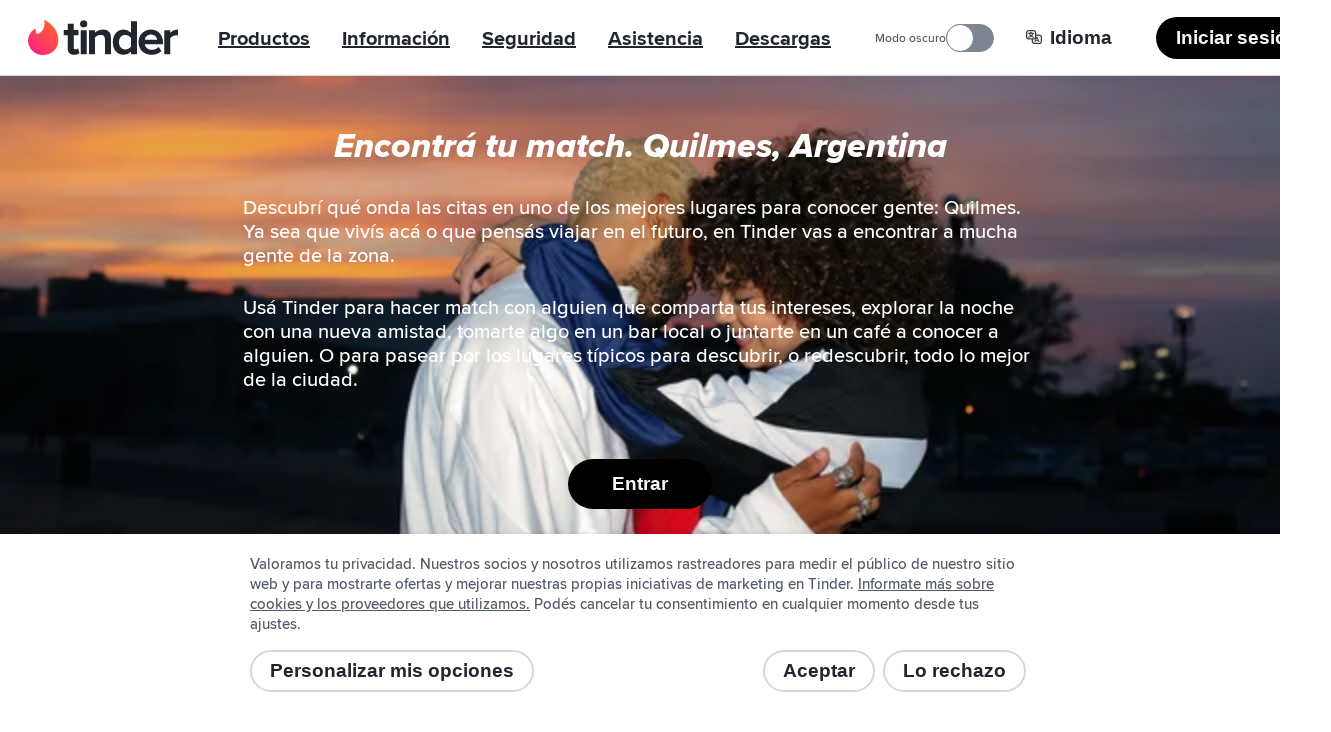

--- FILE ---
content_type: text/html; charset=utf-8
request_url: https://tinder.com/es-AR/places/argentina/quilmes
body_size: 45826
content:
<!DOCTYPE html><!--kynGmVb4GubzAbRXiR5qy--><html lang="es-AR" data-whatintent="mouse"><head><meta charSet="utf-8"/><meta name="viewport" content="width=device-width, initial-scale=1"/><link rel="preload" href="/static/build/build-ssg-next/out/_next/static/media/2240078a009994aa-s.p.woff2" as="font" crossorigin="" type="font/woff2"/><link rel="preload" href="/static/build/build-ssg-next/out/_next/static/media/4d2bf0fe73371385-s.p.woff2" as="font" crossorigin="" type="font/woff2"/><link rel="preload" href="/static/build/build-ssg-next/out/_next/static/media/600119c2cc74c665-s.p.woff2" as="font" crossorigin="" type="font/woff2"/><link rel="preload" href="/static/build/build-ssg-next/out/_next/static/media/9c057a07c0e36a8b-s.p.woff2" as="font" crossorigin="" type="font/woff2"/><link rel="preload" href="/static/build/build-ssg-next/out/_next/static/media/fe75cda201b10169-s.p.woff2" as="font" crossorigin="" type="font/woff2"/><link rel="stylesheet" href="/static/build/build-ssg-next/out/_next/static/css/14fa5def922b5ba0.css" data-precedence="next"/><link rel="stylesheet" href="/static/build/build-ssg-next/out/_next/static/css/cec9ce480bb06b7b.css" data-precedence="next"/><link rel="stylesheet" href="/static/build/build-ssg-next/out/_next/static/css/06dc2162d7e7e8b9.css" data-precedence="next"/><link rel="stylesheet" href="/static/build/build-ssg-next/out/_next/static/css/1cab68b3ece8386e.css" data-precedence="next"/><link rel="stylesheet" href="/static/build/build-ssg-next/out/_next/static/css/67ae4130f9d04085.css" data-precedence="next"/><link rel="stylesheet" href="/static/build/build-ssg-next/out/_next/static/css/21acdba19f19ed63.css" data-precedence="next"/><link rel="stylesheet" href="/static/build/build-ssg-next/out/_next/static/css/73d5104ade0126d0.css" data-precedence="next"/><link rel="stylesheet" href="/static/build/build-ssg-next/out/_next/static/css/d6faca8d1e584959.css" data-precedence="next"/><link rel="stylesheet" href="/static/build/build-ssg-next/out/_next/static/css/7105018e93dcd3d7.css" data-precedence="next"/><link rel="stylesheet" href="/static/build/build-ssg-next/out/_next/static/css/29ebe15c6cd4edee.css" data-precedence="next"/><link rel="stylesheet" href="/static/build/build-ssg-next/out/_next/static/css/5c82dfc07fc14ec0.css" data-precedence="next"/><link rel="preload" as="script" fetchPriority="low" href="/static/build/build-ssg-next/out/_next/static/chunks/webpack-ec95628b42d9429f.js"/><script src="/static/build/build-ssg-next/out/_next/static/chunks/4bd1b696-2ab75b6f4399535e.js" async=""></script><script src="/static/build/build-ssg-next/out/_next/static/chunks/ed9f2dc4-1f2cf8e69b039133.js" async=""></script><script src="/static/build/build-ssg-next/out/_next/static/chunks/1255-3ed625b8711d7498.js" async=""></script><script src="/static/build/build-ssg-next/out/_next/static/chunks/main-app-554759c8b119e82d.js" async=""></script><script src="/static/build/build-ssg-next/out/_next/static/chunks/5af390e2-1de1f08459f88519.js" async=""></script><script src="/static/build/build-ssg-next/out/_next/static/chunks/05d0ac32-76feb81a21303a7b.js" async=""></script><script src="/static/build/build-ssg-next/out/_next/static/chunks/1f4e7ae7-76d9938ac91518e8.js" async=""></script><script src="/static/build/build-ssg-next/out/_next/static/chunks/2719-5c5a6e8239127c88.js" async=""></script><script src="/static/build/build-ssg-next/out/_next/static/chunks/6772-985f7b76788d0987.js" async=""></script><script src="/static/build/build-ssg-next/out/_next/static/chunks/6723-8a5765ebdbda537b.js" async=""></script><script src="/static/build/build-ssg-next/out/_next/static/chunks/2818-839df9ca2569b74e.js" async=""></script><script src="/static/build/build-ssg-next/out/_next/static/chunks/2667-269e7c7e2edb9c7f.js" async=""></script><script src="/static/build/build-ssg-next/out/_next/static/chunks/5636-b328d7866a1d101e.js" async=""></script><script src="/static/build/build-ssg-next/out/_next/static/chunks/2588-d4b97fdf76227894.js" async=""></script><script src="/static/build/build-ssg-next/out/_next/static/chunks/2335-e1767f5df16caa33.js" async=""></script><script src="/static/build/build-ssg-next/out/_next/static/chunks/app/%5Blocale%5D/layout-93340982d9ac54ea.js" async=""></script><script src="/static/build/build-ssg-next/out/_next/static/chunks/6437-ab5c8e492e21aa8d.js" async=""></script><script src="/static/build/build-ssg-next/out/_next/static/chunks/4842-1281d3de42b17cc6.js" async=""></script><script src="/static/build/build-ssg-next/out/_next/static/chunks/3103-be51686e65952eb8.js" async=""></script><script src="/static/build/build-ssg-next/out/_next/static/chunks/1881-e8cb39b996b6d19c.js" async=""></script><script src="/static/build/build-ssg-next/out/_next/static/chunks/1319-649e3b9173960436.js" async=""></script><script src="/static/build/build-ssg-next/out/_next/static/chunks/1101-ebbe933473dd7936.js" async=""></script><script src="/static/build/build-ssg-next/out/_next/static/chunks/7969-1c4952f644b64316.js" async=""></script><script src="/static/build/build-ssg-next/out/_next/static/chunks/1744-e65daf1b50d41715.js" async=""></script><script src="/static/build/build-ssg-next/out/_next/static/chunks/app/%5Blocale%5D/places/%5B...slug%5D/page-51fe32f23cdf82fe.js" async=""></script><meta name="next-size-adjust" content=""/><meta name="theme-color" content="#fd267a"/><title>Quilmes, Argentina - Conocé amigos y gente para salir. | Tinder</title><meta name="description" content="Descubrí qué onda las citas en uno de los mejores lugares para conocer gente: Quilmes. Ya sea que vivís acá o que pensás viajar en el futuro, en Tinder vas a encontrar a mucha gente de la zona."/><meta name="application-name" content="Tinder"/><meta name="referrer" content="origin"/><meta name="copyright" content="© 2016 - 2026 Tinder, Inc., ALL RIGHTS RESERVED"/><meta name="google" content="notranslate"/><link rel="canonical" href="https://tinder.com/places/argentina/quilmes/"/><link rel="alternate" hrefLang="en" href="https://tinder.com/en/places/argentina/quilmes/"/><link rel="alternate" hrefLang="af" href="https://tinder.com/af/places/argentina/quilmes/"/><link rel="alternate" hrefLang="ar" href="https://tinder.com/ar/places/argentina/quilmes/"/><link rel="alternate" hrefLang="az" href="https://tinder.com/az/places/argentina/quilmes/"/><link rel="alternate" hrefLang="bg" href="https://tinder.com/bg/places/argentina/quilmes/"/><link rel="alternate" hrefLang="bn" href="https://tinder.com/bn/places/argentina/quilmes/"/><link rel="alternate" hrefLang="bs" href="https://tinder.com/bs/places/argentina/quilmes/"/><link rel="alternate" hrefLang="ca" href="https://tinder.com/ca/places/argentina/quilmes/"/><link rel="alternate" hrefLang="cs" href="https://tinder.com/cs/places/argentina/quilmes/"/><link rel="alternate" hrefLang="da" href="https://tinder.com/da/places/argentina/quilmes/"/><link rel="alternate" hrefLang="de" href="https://tinder.com/de/places/argentina/quilmes/"/><link rel="alternate" hrefLang="el" href="https://tinder.com/el/places/argentina/quilmes/"/><link rel="alternate" hrefLang="en-AU" href="https://tinder.com/en-AU/places/argentina/quilmes/"/><link rel="alternate" hrefLang="en-GB" href="https://tinder.com/en-GB/places/argentina/quilmes/"/><link rel="alternate" hrefLang="es" href="https://tinder.com/es/places/argentina/quilmes/"/><link rel="alternate" hrefLang="es-AR" href="https://tinder.com/es-AR/places/argentina/quilmes/"/><link rel="alternate" hrefLang="es-ES" href="https://tinder.com/es-ES/places/argentina/quilmes/"/><link rel="alternate" hrefLang="et" href="https://tinder.com/et/places/argentina/quilmes/"/><link rel="alternate" hrefLang="eu" href="https://tinder.com/eu/places/argentina/quilmes/"/><link rel="alternate" hrefLang="fi" href="https://tinder.com/fi/places/argentina/quilmes/"/><link rel="alternate" hrefLang="fr" href="https://tinder.com/fr/places/argentina/quilmes/"/><link rel="alternate" hrefLang="fr-CA" href="https://tinder.com/fr-CA/places/argentina/quilmes/"/><link rel="alternate" hrefLang="gl" href="https://tinder.com/gl/places/argentina/quilmes/"/><link rel="alternate" hrefLang="he" href="https://tinder.com/he/places/argentina/quilmes/"/><link rel="alternate" hrefLang="hi" href="https://tinder.com/hi/places/argentina/quilmes/"/><link rel="alternate" hrefLang="hr" href="https://tinder.com/hr/places/argentina/quilmes/"/><link rel="alternate" hrefLang="hu" href="https://tinder.com/hu/places/argentina/quilmes/"/><link rel="alternate" hrefLang="id" href="https://tinder.com/id/places/argentina/quilmes/"/><link rel="alternate" hrefLang="it" href="https://tinder.com/it/places/argentina/quilmes/"/><link rel="alternate" hrefLang="ja" href="https://tinder.com/ja/places/argentina/quilmes/"/><link rel="alternate" hrefLang="ka" href="https://tinder.com/ka/places/argentina/quilmes/"/><link rel="alternate" hrefLang="kk" href="https://tinder.com/kk/places/argentina/quilmes/"/><link rel="alternate" hrefLang="km" href="https://tinder.com/km/places/argentina/quilmes/"/><link rel="alternate" hrefLang="ko" href="https://tinder.com/ko/places/argentina/quilmes/"/><link rel="alternate" hrefLang="lt" href="https://tinder.com/lt/places/argentina/quilmes/"/><link rel="alternate" hrefLang="lv" href="https://tinder.com/lv/places/argentina/quilmes/"/><link rel="alternate" hrefLang="mk" href="https://tinder.com/mk/places/argentina/quilmes/"/><link rel="alternate" hrefLang="ms" href="https://tinder.com/ms/places/argentina/quilmes/"/><link rel="alternate" hrefLang="nb" href="https://tinder.com/nb/places/argentina/quilmes/"/><link rel="alternate" hrefLang="nl" href="https://tinder.com/nl/places/argentina/quilmes/"/><link rel="alternate" hrefLang="pl" href="https://tinder.com/pl/places/argentina/quilmes/"/><link rel="alternate" hrefLang="pt" href="https://tinder.com/pt/places/argentina/quilmes/"/><link rel="alternate" hrefLang="pt-PT" href="https://tinder.com/pt-PT/places/argentina/quilmes/"/><link rel="alternate" hrefLang="ro" href="https://tinder.com/ro/places/argentina/quilmes/"/><link rel="alternate" hrefLang="ru" href="https://tinder.com/ru/places/argentina/quilmes/"/><link rel="alternate" hrefLang="sk" href="https://tinder.com/sk/places/argentina/quilmes/"/><link rel="alternate" hrefLang="sl" href="https://tinder.com/sl/places/argentina/quilmes/"/><link rel="alternate" hrefLang="sr" href="https://tinder.com/sr/places/argentina/quilmes/"/><link rel="alternate" hrefLang="sv" href="https://tinder.com/sv/places/argentina/quilmes/"/><link rel="alternate" hrefLang="ta" href="https://tinder.com/ta/places/argentina/quilmes/"/><link rel="alternate" hrefLang="te" href="https://tinder.com/te/places/argentina/quilmes/"/><link rel="alternate" hrefLang="th" href="https://tinder.com/th/places/argentina/quilmes/"/><link rel="alternate" hrefLang="tl" href="https://tinder.com/tl/places/argentina/quilmes/"/><link rel="alternate" hrefLang="tr" href="https://tinder.com/tr/places/argentina/quilmes/"/><link rel="alternate" hrefLang="uk" href="https://tinder.com/uk/places/argentina/quilmes/"/><link rel="alternate" hrefLang="vi" href="https://tinder.com/vi/places/argentina/quilmes/"/><link rel="alternate" hrefLang="zh-Hans" href="https://tinder.com/zh-Hans/places/argentina/quilmes/"/><link rel="alternate" hrefLang="zh-Hant" href="https://tinder.com/zh-Hant/places/argentina/quilmes/"/><meta property="fb:app_id" content="464891386855067"/><meta name="google-site-verification" content="QDIYEHbWnQr6CHseVU5UNrQYlcTf34CbLoP1wnvbOQ8"/><meta name="mobile-web-app-capable" content="yes"/><meta name="apple-mobile-web-app-title" content="Tinder"/><meta name="apple-mobile-web-app-status-bar-style" content="white"/><meta property="og:title" content="Quilmes, Argentina - Conocé amigos y gente para salir. | Tinder"/><meta property="og:description" content="Descubrí qué onda las citas en uno de los mejores lugares para conocer gente: Quilmes. Ya sea que vivís acá o que pensás viajar en el futuro, en Tinder vas a encontrar a mucha gente de la zona."/><meta property="og:image" content="https://tinder.com/static/build/build-ssg-next/out/_next/static/media/hero.0d1e822d.jpg"/><meta name="twitter:card" content="summary_large_image"/><meta name="twitter:title" content="Quilmes, Argentina - Conocé amigos y gente para salir. | Tinder"/><meta name="twitter:description" content="Descubrí qué onda las citas en uno de los mejores lugares para conocer gente: Quilmes. Ya sea que vivís acá o que pensás viajar en el futuro, en Tinder vas a encontrar a mucha gente de la zona."/><meta name="twitter:image" content="https://tinder.com/static/build/build-ssg-next/out/_next/static/media/hero.0d1e822d.jpg"/><link rel="apple-touch-icon" href="/static/apple-touch-icon.png" sizes="180x180" type="image/png"/><link rel="apple-touch-startup-image" href="/static/iphone5_splash.png" media="(device-width: 320px) and (device-height: 568px) and (-webkit-device-pixel-ratio: 2)"/><link rel="apple-touch-startup-image" href="/static/iphone6_splash" media="(device-width: 375px) and (device-height: 667px) and (-webkit-device-pixel-ratio: 2)"/><link rel="apple-touch-startup-image" href="/static/iphoneplus_splash.png" media="(device-width: 621px) and (device-height: 1104px) and (-webkit-device-pixel-ratio: 3)"/><link rel="apple-touch-startup-image" href="/static/iphonex_splash.png" media="(device-width: 375px) and (device-height: 812px) and (-webkit-device-pixel-ratio: 3)"/><link rel="apple-touch-startup-image" href="/static/iphonexr_splash.png" media="(device-width: 414px) and (device-height: 896px) and (-webkit-device-pixel-ratio: 2)"/><link rel="apple-touch-startup-image" href="/static/iphonexsmax_splash.png" media="(device-width: 414px) and (device-height: 896px) and (-webkit-device-pixel-ratio: 3)"/><link rel="apple-touch-startup-image" href="/static/ipad_splash.png" media="(device-width: 768px) and (device-height: 1024px) and (-webkit-device-pixel-ratio: 2)"/><link rel="apple-touch-startup-image" href="/static/ipadpro1_splash.png" media="(device-width: 834px) and (device-height: 1112px) and (-webkit-device-pixel-ratio: 2)"/><link rel="apple-touch-startup-image" href="/static/ipadpro2_splash.png" media="(device-width: 834px) and (device-height: 1194px) and (-webkit-device-pixel-ratio: 2)"/><link rel="apple-touch-startup-image" href="/static/ipadpro3_splash.png" media="(device-width: 1024px) and (device-height: 1366px) and (-webkit-device-pixel-ratio: 2)"/><link rel="icon" href="/favicon-32x32.png" sizes="32x32" type="image/png"/><link rel="icon" href="/favicon-16x16.png" sizes="16x16" type="image/png"/><link rel="mask-icon" href="/static/safari-pinned-tab.svg" color="#fd267a"/><link rel="manifest" href="/manifest-es-AR.json"/><script type="application/ld+json">{"@context":"https://schema.org","@type":"WebApplication","name":"Tinder","browserRequirements":"Requires JavaScript. Requires HTML5.","applicationCategory":"Lifestyle","countriesSupported":"en,af,ar,az,bg,bn,bs,ca,cs,da,de,el,en-AU,en-GB,es,es-AR,es-ES,et,eu,fi,fr,fr-CA,gl,he,hi,hr,hu,id,it,ja,ka,kk,km,ko,lt,lv,mk,ms,nb,nl,pl,pt,pt-PT,ro,ru,sk,sl,sr,sv,ta,te,th,tl,tr,uk,vi,zh-Hans,zh-Hant","url":"https://tinder.com/?lang=es-AR","image":"https://tinder.com/static/tinder.png","operatingSystem":"any","sameAs":["https://www.instagram.com/tinder","https://www.tiktok.com/@tinder","https://www.youtube.com/Tinder","https://twitter.com/Tinder","https://www.facebook.com/tinder","https://en.wikipedia.org/wiki/Tinder_(app)","https://www.linkedin.com/company/tinder-incorporated"],"inLanguage":[{"@type":"Language","name":"English","alternateName":"en","sameAs":"https://tinder.com"},{"@type":"Language","name":"Afrikaans","alternateName":"af","sameAs":"https://tinder.com/af"},{"@type":"Language","name":"العربية","alternateName":"ar","sameAs":"https://tinder.com/ar"},{"@type":"Language","name":"Azeri","alternateName":"az","sameAs":"https://tinder.com/az"},{"@type":"Language","name":"Български","alternateName":"bg","sameAs":"https://tinder.com/bg"},{"@type":"Language","name":"বাংলা","alternateName":"bn","sameAs":"https://tinder.com/bn"},{"@type":"Language","name":"Bosanski","alternateName":"bs","sameAs":"https://tinder.com/bs"},{"@type":"Language","name":"Català","alternateName":"ca","sameAs":"https://tinder.com/ca"},{"@type":"Language","name":"Čeština","alternateName":"cs","sameAs":"https://tinder.com/cs"},{"@type":"Language","name":"Dansk","alternateName":"da","sameAs":"https://tinder.com/da"},{"@type":"Language","name":"Deutsch","alternateName":"de","sameAs":"https://tinder.com/de"},{"@type":"Language","name":"Ελληνικά","alternateName":"el","sameAs":"https://tinder.com/el"},{"@type":"Language","name":"English (Australia)","alternateName":"en-AU","sameAs":"https://tinder.com/en-AU"},{"@type":"Language","name":"English (UK)","alternateName":"en-GB","sameAs":"https://tinder.com/en-GB"},{"@type":"Language","name":"Español","alternateName":"es","sameAs":"https://tinder.com/es"},{"@type":"Language","name":"Español (Argentina)","alternateName":"es-AR","sameAs":"https://tinder.com/es-AR"},{"@type":"Language","name":"Español (España)","alternateName":"es-ES","sameAs":"https://tinder.com/es-ES"},{"@type":"Language","name":"Eesti keel","alternateName":"et","sameAs":"https://tinder.com/et"},{"@type":"Language","name":"Euskera","alternateName":"eu","sameAs":"https://tinder.com/eu"},{"@type":"Language","name":"Suomi","alternateName":"fi","sameAs":"https://tinder.com/fi"},{"@type":"Language","name":"Français (France)","alternateName":"fr","sameAs":"https://tinder.com/fr"},{"@type":"Language","name":"Français (Canada)","alternateName":"fr-CA","sameAs":"https://tinder.com/fr-CA"},{"@type":"Language","name":"Galego","alternateName":"gl","sameAs":"https://tinder.com/gl"},{"@type":"Language","name":"עברית","alternateName":"he","sameAs":"https://tinder.com/he"},{"@type":"Language","name":"हिन्दी","alternateName":"hi","sameAs":"https://tinder.com/hi"},{"@type":"Language","name":"Hrvatski","alternateName":"hr","sameAs":"https://tinder.com/hr"},{"@type":"Language","name":"Magyar","alternateName":"hu","sameAs":"https://tinder.com/hu"},{"@type":"Language","name":"Bahasa Indonesia","alternateName":"id","sameAs":"https://tinder.com/id"},{"@type":"Language","name":"Italiano","alternateName":"it","sameAs":"https://tinder.com/it"},{"@type":"Language","name":"日本語","alternateName":"ja","sameAs":"https://tinder.com/ja"},{"@type":"Language","name":"ქართული ენა","alternateName":"ka","sameAs":"https://tinder.com/ka"},{"@type":"Language","name":"қазақ тілі","alternateName":"kk","sameAs":"https://tinder.com/kk"},{"@type":"Language","name":"ខ្មែរ","alternateName":"km","sameAs":"https://tinder.com/km"},{"@type":"Language","name":"한국어","alternateName":"ko","sameAs":"https://tinder.com/ko"},{"@type":"Language","name":"Lietuvių","alternateName":"lt","sameAs":"https://tinder.com/lt"},{"@type":"Language","name":"Latviešu","alternateName":"lv","sameAs":"https://tinder.com/lv"},{"@type":"Language","name":"Македонски","alternateName":"mk","sameAs":"https://tinder.com/mk"},{"@type":"Language","name":"Bahasa Melayu","alternateName":"ms","sameAs":"https://tinder.com/ms"},{"@type":"Language","name":"Norsk (bokmål)","alternateName":"nb","sameAs":"https://tinder.com/nb"},{"@type":"Language","name":"Nederlands","alternateName":"nl","sameAs":"https://tinder.com/nl"},{"@type":"Language","name":"Polski","alternateName":"pl","sameAs":"https://tinder.com/pl"},{"@type":"Language","name":"Português (Brasil)","alternateName":"pt","sameAs":"https://tinder.com/pt"},{"@type":"Language","name":"Português (Portugal)","alternateName":"pt-PT","sameAs":"https://tinder.com/pt-PT"},{"@type":"Language","name":"Română","alternateName":"ro","sameAs":"https://tinder.com/ro"},{"@type":"Language","name":"Русский","alternateName":"ru","sameAs":"https://tinder.com/ru"},{"@type":"Language","name":"Slovenčina","alternateName":"sk","sameAs":"https://tinder.com/sk"},{"@type":"Language","name":"Slovenščina","alternateName":"sl","sameAs":"https://tinder.com/sl"},{"@type":"Language","name":"Srpski","alternateName":"sr","sameAs":"https://tinder.com/sr"},{"@type":"Language","name":"Svenska","alternateName":"sv","sameAs":"https://tinder.com/sv"},{"@type":"Language","name":"தமிழ்","alternateName":"ta","sameAs":"https://tinder.com/ta"},{"@type":"Language","name":"తెలుగు","alternateName":"te","sameAs":"https://tinder.com/te"},{"@type":"Language","name":"ภาษาไทย","alternateName":"th","sameAs":"https://tinder.com/th"},{"@type":"Language","name":"Filipino","alternateName":"tl","sameAs":"https://tinder.com/tl"},{"@type":"Language","name":"Türkçe","alternateName":"tr","sameAs":"https://tinder.com/tr"},{"@type":"Language","name":"Українська","alternateName":"uk","sameAs":"https://tinder.com/uk"},{"@type":"Language","name":"Tiếng Việt","alternateName":"vi","sameAs":"https://tinder.com/vi"},{"@type":"Language","name":"中文 (简体)","alternateName":"zh-Hans","sameAs":"https://tinder.com/zh-Hans"},{"@type":"Language","name":"中文 (台灣)","alternateName":"zh-Hant","sameAs":"https://tinder.com/zh-Hant"}],"softwareHelp":{"@type":"CreativeWork","url":"https://www.help.tinder.com/hc?utm_source=web"}}</script><script type="application/ld+json">{"@context":"https://schema.org","@type":"Organization","legalName":"Tinder Inc.","url":"https://tinder.com","parentOrganization":"Match Group","name":"Tinder","logo":"https://tinder.com/static/tinder.png","sameAs":["https://www.instagram.com/tinder","https://www.tiktok.com/@tinder","https://www.youtube.com/Tinder","https://twitter.com/Tinder","https://www.facebook.com/tinder","https://en.wikipedia.org/wiki/Tinder_(app)","https://www.linkedin.com/company/tinder-incorporated"]}</script><style type="text/css">.fresnel-container{margin:0;padding:0;}
@media not all and (min-width:0px) and (max-width:895.98px){.fresnel-at-mobile{display:none!important;}}
@media not all and (min-width:896px) and (max-width:1023.98px){.fresnel-at-tablet{display:none!important;}}
@media not all and (min-width:1024px){.fresnel-at-desktop{display:none!important;}}
@media not all and (max-width:895.98px){.fresnel-lessThan-tablet{display:none!important;}}
@media not all and (max-width:1023.98px){.fresnel-lessThan-desktop{display:none!important;}}
@media not all and (min-width:896px){.fresnel-greaterThan-mobile{display:none!important;}}
@media not all and (min-width:1024px){.fresnel-greaterThan-tablet{display:none!important;}}
@media not all and (min-width:0px){.fresnel-greaterThanOrEqual-mobile{display:none!important;}}
@media not all and (min-width:896px){.fresnel-greaterThanOrEqual-tablet{display:none!important;}}
@media not all and (min-width:1024px){.fresnel-greaterThanOrEqual-desktop{display:none!important;}}
@media not all and (min-width:0px) and (max-width:895.98px){.fresnel-between-mobile-tablet{display:none!important;}}
@media not all and (min-width:0px) and (max-width:1023.98px){.fresnel-between-mobile-desktop{display:none!important;}}
@media not all and (min-width:896px) and (max-width:1023.98px){.fresnel-between-tablet-desktop{display:none!important;}}</style><script src="/static/build/build-ssg-next/out/_next/static/chunks/polyfills-42372ed130431b0a.js" noModule=""></script></head><body class="M(0) Fz($s) C($c-ds-text-primary) Ovsby(n) theme-light"><div hidden=""><!--$--><!--/$--></div><svg style="bottom:0;height:1px;opacity:0;pointer-events:none;position:fixed;right:0;width:1px;z-index:-1" role="presentation" aria-hidden="true"><linearGradient id="svg-fill-linear__passport" x1="0.14644660940672627" x2="0.8535533905932737" y1="0.8535533905932737" y2="0.1464466094067262" spreadMethod="pad"><stop offset="0%" stop-color="#003b75"></stop><stop offset="100%" stop-color="#006cc2"></stop></linearGradient><linearGradient id="svg-fill-linear__control-profile" x1="0.14644660940672627" x2="0.8535533905932737" y1="0.8535533905932737" y2="0.1464466094067262" spreadMethod="pad"><stop offset="0%" stop-color="#ff7073"></stop><stop offset="100%" stop-color="#ff734c"></stop></linearGradient><linearGradient id="svg-fill-linear__control-visibility" x1="0.14644660940672627" x2="0.8535533905932737" y1="0.8535533905932737" y2="0.1464466094067262" spreadMethod="pad"><stop offset="0%" stop-color="#ff6036"></stop><stop offset="100%" stop-color="#fd267a"></stop></linearGradient><linearGradient id="svg-fill-linear__hide-ads" x1="0.14644660940672627" x2="0.8535533905932737" y1="0.8535533905932737" y2="0.1464466094067262" spreadMethod="pad"><stop offset="0%" stop-color="#b9bfc8"></stop><stop offset="100%" stop-color="#e9ebee"></stop></linearGradient><pattern height="1" id="svg-fill-angular__mask-cw" patternUnits="objectBoundingBox" patternContentUnits="objectBoundingBox" width="1"><polygon fill="rgba(0,0,0,1)" points="0.5,-0.5,1.2431448254773942,-0.16913060635885824,0.5,0.5"></polygon><polygon fill="rgba(18,18,18,1)" points="0.9067366430758002,-0.41354545764260087,1.4510565162951536,0.19098300562505255,0.5,0.5"></polygon><polygon fill="rgba(36,36,36,1)" points="1.2431448254773942,-0.16913060635885824,1.4945218953682733,0.6045284632676535,0.5,0.5"></polygon><polygon fill="rgba(54,54,54,1)" points="1.4510565162951536,0.19098300562505255,1.3660254037844388,0.9999999999999998,0.5,0.5"></polygon><polygon fill="rgba(72,72,72,1)" points="1.4945218953682733,0.6045284632676535,1.0877852522924734,1.3090169943749475,0.5,0.5"></polygon><polygon fill="rgba(91,91,91,1)" points="1.3660254037844388,0.9999999999999998,0.7079116908177593,1.4781476007338057,0.5,0.5"></polygon><polygon fill="rgba(109,109,109,1)" points="1.0877852522924734,1.3090169943749475,0.2920883091822405,1.4781476007338057,0.5,0.5"></polygon><polygon fill="rgba(127,127,127,1)" points="0.7079116908177593,1.4781476007338057,-0.08778525229247303,1.3090169943749475,0.5,0.5"></polygon><polygon fill="rgba(145,145,145,1)" points="0.2920883091822405,1.4781476007338057,-0.3660254037844385,1.0000000000000004,0.5,0.5"></polygon><polygon fill="rgba(163,163,163,1)" points="-0.08778525229247303,1.3090169943749475,-0.4945218953682734,0.6045284632676533,0.5,0.5"></polygon><polygon fill="rgba(182,182,182,1)" points="-0.3660254037844385,1.0000000000000004,-0.45105651629515364,0.19098300562505277,0.5,0.5"></polygon><polygon fill="rgba(200,200,200,1)" points="-0.4945218953682734,0.6045284632676533,-0.24314482547739458,-0.1691306063588578,0.5,0.5"></polygon><polygon fill="rgba(218,218,218,1)" points="-0.45105651629515364,0.19098300562505277,0.09326335692419985,-0.413545457642601,0.5,0.5"></polygon><polygon fill="rgba(236,236,236,1)" points="-0.24314482547739458,-0.1691306063588578,0.4999999999999998,-0.5,0.5,0.5"></polygon><polygon fill="rgba(255,255,255,1)" points="0.09326335692419985,-0.413545457642601,0.4999999999999998,-0.5,0.5,0.5"></polygon></pattern><linearGradient id="svg-fill-linear__its-a-match" x1="0.030153689607045786" x2="0.9698463103929542" y1="0.32898992833716567" y2="0.6710100716628344" spreadMethod="pad"><stop offset="0%" stop-color="#21d07c"></stop><stop offset="100%" stop-color="#30f3ef"></stop></linearGradient><radialGradient id="svg-fill-radial__video-avatar" cx="0.5" cy="1" fr="0" fx="0.5" fy="1" r="1" spreadMethod="pad"><stop offset="0%" stop-color="#0087e3"></stop><stop offset="100%" stop-color="#ff2358"></stop></radialGradient><linearGradient id="svg-fill-linear__selfie-verification-pending" x1="0.9871850323926176" x2="0.012814967607382433" y1="0.38752447282806735" y2="0.6124755271719327" spreadMethod="pad"><stop offset="0%" stop-color="#30f3ef"></stop><stop offset="100%" stop-color="#21d07c"></stop></linearGradient><radialGradient id="svg-fill-radial__step-active" cx="0.5" cy="0.5" fr="0" fx="0.5" fy="0.5" r="0.5" spreadMethod="pad"><stop offset="0%" stop-color="#b8ff5f"></stop><stop offset="100%" stop-color="#ffffff" stop-opacity="0"></stop></radialGradient><radialGradient id="svg-fill-radial__step-inactive" cx="0.5" cy="0.5" fr="0" fx="0.5" fy="0.5" r="0.5" spreadMethod="pad"><stop offset="0%" stop-color="#ffffff"></stop><stop offset="100%" stop-color="#ffffff" stop-opacity="0"></stop></radialGradient><linearGradient id="svg-fill-linear__mutuals-icon" x1="0.5" x2="0.5" y1="1" y2="0" spreadMethod="pad"><stop offset="0%" stop-color="#ffffff"></stop><stop offset="100%" stop-color="#b8ff5f"></stop></linearGradient></svg><div id="next-focus-wrapper"><script type="application/ld+json">{"@context":"https://schema.org","@type":"BreadcrumbList","itemListElement":[{"@type":"ListItem","position":1,"name":"Destinos","item":"https://tinder.com/es-AR/places"},{"@type":"ListItem","position":2,"name":"Argentina","item":"https://tinder.com/es-AR/places#argentina"},{"@type":"ListItem","position":3,"name":"Quilmes"}]}</script><main class="Expand Ta(c) Iso(i) Bgc($c-ds-background-primary)"><div class="fresnel-container fresnel-greaterThan-mobile fresnel-_R_2clubsnkuivb_ Z(2) Pos(st) T(0)"><header class="W(100%) D(f) Mih(0) H(76px) C($c-ds-text-primary) Bgc($c-ds-background-primary)"><div class="Expand D(f) Ai(c) Jc(sb) BdB Trsp($border-color) Trstf(l) Bdc($c-ds-divider-primary) Trsdu($fast)"><div class="H(40px) Mx(28px) Mx(12px)--m D(f) Ai(c)"><a class="C(inh) focus-outline-style" href="/es-AR" tabindex="0"><svg class="D(b) W(150px) Mend(24px) Mend(12px)--m" viewBox="0 0 519 123" aria-hidden="true"><title>Tinder</title><g fill="none" fill-rule="evenodd"><path d="M31.5 49.6C55 41.5 59 20.4 56 1c0-.7.6-1.2 1.2-1C79.7 11 105 35 105 71c0 27.6-21.4 52-52.5 52a50 50 0 0 1-28.2-92.7c.6-.4 1.4 0 1.4.7.3 3.7 1.3 13 5.4 18.6h.4z" fill="var(--fill--background-brand-gradient, none)"></path><path d="M171.2 101.1l1.7-2 5.3 16.8-.7.7c-4 3.7-10 5.6-17.7 5.6h-.3c-7 0-12.5-2-16.3-5.7-3.8-3.8-5.8-9.5-5.8-16.7V54h-13.5V35.5h13.5V13.2h20.8v22.3h16.5V54h-16.6v41.3c0 1.9.5 8 6.3 8 3 0 5.8-1.1 6.8-2.3zm11 19.2V35.6H203v84.7h-20.8zM192.5 1A12.5 12.5 0 1 1 180 13.6C180 6.8 185.7 1 192.5 1zm66.4 32.5c18 0 27.9 9.8 27.9 27.7v59H266V66.2c-.4-9.6-5-14-14.8-14-8.8 0-15.9 5.4-19.5 10v58h-20.8V35.7h20.8v9c6-5.8 15.6-11 27.2-11zM356 44.4V4.6h20.8v115.8H356v-8.8a34.3 34.3 0 0 1-24.7 10.7c-22.7 0-37.9-17.8-37.9-44.3 0-26.6 15.2-44.4 37.9-44.4A34 34 0 0 1 356 44.4zm0 17.9a25.6 25.6 0 0 0-19.6-10c-12.9 0-21.5 10.3-21.5 25.7 0 15.3 8.6 25.6 21.5 25.6 7.5 0 15.7-4 19.6-9.8V62.3zm69.4-28.7c24.6 0 41.7 19 41.7 46v5.7h-62.9c2.1 11.9 11.5 19.5 24.3 19.5 8.1 0 17-3.5 22.1-8.6L452 95l9.9 14.2-1 .9a48.6 48.6 0 0 1-34.1 12.2c-26 0-44.3-18.3-44.3-44.4a42.8 42.8 0 0 1 43-44.3zm-21.3 36h42.7c-1.2-12.7-11.7-18.5-21.4-18.5-14.6 0-20.1 11-21.3 18.6zm113.3-36h1.5v21l-1.8-.3c-1.5-.3-3.4-.5-5.3-.5-6.7 0-16 4.7-19.5 9.7v56.7h-20.8V35.6h20.9V45c6.9-7.2 16-11.4 25-11.4z" fill="var(--color--text-primary, inherit)"></path></g></svg><span class="Hidden">Inicio de Tinder</span></a><ul class="D(f) Ai(c) P(0)" role="menubar"><li class="Typs(heading-1) List(n) Ta(start) Wob(ba) Mend(0) Bdrs(24px) Ov(h) Px(16px) Py(8px) Td(u) Cur(p) D(f) Fld(c) desktop-menu-list-item Bxsh($bxsh-card):f Bgc($c-ds-background-button-primary-overlay):f Bgc($c-ds-background-button-primary-overlay):h C($c-ds-foreground-primary-static-dark):h Td(n):h Bxsh($bxsh-card):h " role="none" style="text-underline-offset:6px"><div class="D(f) Ai(c)"><a class="Whs(nw) C($c-ds-foreground-primary-static-dark):f C($c-ds-foreground-primary-static-dark):h Td(n):h Td(n):f desktop-menu-list-item:h_C($c-ds-foreground-primary-static-dark)" role="menuitem" tabindex="0" href="/es-AR/feature/swipe/">Productos</a></div><div id="submenu-0" class="Op(1):h Op(0) V(h)" role="none"><ul class="Bdrs(8px) P(20px) Bgc($c-ds-background-button-primary-overlay) Pos(a)" role="menu" tabindex="0" style="transform:translate(-16px, 12px)"><li class="List(n) Typs(button-1) Py(4px) Bdbc($c-ds-border-button-secondary) Bdbs(s) Bdbw(1px) Bdbs(n):lc" role="none"><a href="/es-AR/feature/stand-out" class="focus-button-style C($c-ds-accent-primary-a11y):h C($c-ds-accent-primary-a11y):f C($c-ds-foreground-primary-static-dark)" role="menuitem" autofocus="" id="sub-menu-0">Funciones premium</a></li><li class="List(n) Typs(button-1) Py(4px) Bdbc($c-ds-border-button-secondary) Bdbs(s) Bdbw(1px) Bdbs(n):lc" role="none"><a href="/es-AR/feature/subscription-tiers" class="focus-button-style C($c-ds-accent-primary-a11y):h C($c-ds-accent-primary-a11y):f C($c-ds-foreground-primary-static-dark)" role="menuitem" id="sub-menu-1">Niveles de suscripción<svg focusable="false" aria-hidden="true" role="presentation" viewBox="0 0 24 24" width="24px" height="24px" class="Mstart(12px) W(14px) Rotate(270deg) Va(m)"><path class="Fill($c-ds-icon-secondary)" d="M13.98 20.717a1.79 1.79 0 0 0 2.685 0 1.79 1.79 0 0 0 0-2.684l-7.158-6.62 7.158-6.8a1.79 1.79 0 0 0 0-2.684 1.79 1.79 0 0 0-2.684 0L5.929 9.98a1.79 1.79 0 0 0 0 2.684l8.052 8.052z"></path></svg></a><ul class="Pstart(40px)" role="menu" tabindex="0" aria-labelledby="sub-menu-1" style="transform:translate(-16px, 12px)"><li class="List(n) Typs(button-1) Py(4px) Bdbc($c-ds-border-button-secondary) Bdbs(s) Bdbw(1px) Bdbs(n):lc" role="none"><a href="/es-AR/feature/plus" class="focus-button-style C($c-ds-accent-primary-a11y):h C($c-ds-accent-primary-a11y):f C($c-ds-foreground-primary-static-dark) Fw($semibold)" role="menuitem" autofocus="" id="sub-menu-0">Tinder Plus®</a></li><li class="List(n) Typs(button-1) Py(4px) Bdbc($c-ds-border-button-secondary) Bdbs(s) Bdbw(1px) Bdbs(n):lc" role="none"><a href="/es-AR/feature/gold" class="focus-button-style C($c-ds-accent-primary-a11y):h C($c-ds-accent-primary-a11y):f C($c-ds-foreground-primary-static-dark) Fw($semibold)" role="menuitem" id="sub-menu-1">Tinder Gold™</a></li><li class="List(n) Typs(button-1) Py(4px) Bdbc($c-ds-border-button-secondary) Bdbs(s) Bdbw(1px) Bdbs(n):lc" role="none"><a href="/es-AR/feature/platinum" class="focus-button-style C($c-ds-accent-primary-a11y):h C($c-ds-accent-primary-a11y):f C($c-ds-foreground-primary-static-dark) Fw($semibold)" role="menuitem" id="sub-menu-2">Tinder Platinum™</a></li></ul></li></ul></div></li><li class="Typs(heading-1) List(n) Ta(start) Wob(ba) Mend(0) Bdrs(24px) Ov(h) Px(16px) Py(8px) Td(u) Cur(p) D(f) Fld(c) desktop-menu-list-item Bxsh($bxsh-card):f Bgc($c-ds-background-button-primary-overlay):f Bgc($c-ds-background-button-primary-overlay):h C($c-ds-foreground-primary-static-dark):h Td(n):h Bxsh($bxsh-card):h " role="none" style="text-underline-offset:6px"><div class="D(f) Ai(c)"><a class="Whs(nw) C($c-ds-foreground-primary-static-dark):f C($c-ds-foreground-primary-static-dark):h Td(n):h Td(n):f desktop-menu-list-item:h_C($c-ds-foreground-primary-static-dark)" role="menuitem" tabindex="0" href="/es-AR/about/">Información</a></div></li><li class="Typs(heading-1) List(n) Ta(start) Wob(ba) Mend(0) Bdrs(24px) Ov(h) Px(16px) Py(8px) Td(u) Cur(p) D(f) Fld(c) desktop-menu-list-item Bxsh($bxsh-card):f Bgc($c-ds-background-button-primary-overlay):f Bgc($c-ds-background-button-primary-overlay):h C($c-ds-foreground-primary-static-dark):h Td(n):h Bxsh($bxsh-card):h " role="none" style="text-underline-offset:6px"><div class="D(f) Ai(c)"><a class="Whs(nw) C($c-ds-foreground-primary-static-dark):f C($c-ds-foreground-primary-static-dark):h Td(n):h Td(n):f desktop-menu-list-item:h_C($c-ds-foreground-primary-static-dark)" role="menuitem" tabindex="0" href="https://policies.tinder.com/safety?lang=es-AR">Seguridad</a></div><div id="submenu-2" class="Op(1):h Op(0) V(h)" role="none"><ul class="Bdrs(8px) P(20px) Bgc($c-ds-background-button-primary-overlay) Pos(a)" role="menu" tabindex="0" style="transform:translate(-16px, 12px)"><li class="List(n) Typs(button-1) Py(4px) Bdbc($c-ds-border-button-secondary) Bdbs(s) Bdbw(1px) Bdbs(n):lc" role="none"><a href="https://policies.tinder.com/community-guidelines?lang=es-AR" class="focus-button-style C($c-ds-accent-primary-a11y):h C($c-ds-accent-primary-a11y):f C($c-ds-foreground-primary-static-dark)" role="menuitem" autofocus="" id="sub-menu-0">Reglas de la comunidad</a></li><li class="List(n) Typs(button-1) Py(4px) Bdbc($c-ds-border-button-secondary) Bdbs(s) Bdbw(1px) Bdbs(n):lc" role="none"><a href="https://policies.tinder.com/safety?lang=es-AR" class="focus-button-style C($c-ds-accent-primary-a11y):h C($c-ds-accent-primary-a11y):f C($c-ds-foreground-primary-static-dark)" role="menuitem" id="sub-menu-1">Consejos de seguridad</a></li><li class="List(n) Typs(button-1) Py(4px) Bdbc($c-ds-border-button-secondary) Bdbs(s) Bdbw(1px) Bdbs(n):lc" role="none"><a href="https://policies.tinder.com/safety-and-policy?lang=es-AR" class="focus-button-style C($c-ds-accent-primary-a11y):h C($c-ds-accent-primary-a11y):f C($c-ds-foreground-primary-static-dark)" role="menuitem" id="sub-menu-2">Seguridad y políticas</a></li><li class="List(n) Typs(button-1) Py(4px) Bdbc($c-ds-border-button-secondary) Bdbs(s) Bdbw(1px) Bdbs(n):lc" role="none"><a href="https://www.help.tinder.com/hc/categories/360006058312-Safety-Reporting?utm_source=web&amp;lang=es-AR" class="focus-button-style C($c-ds-accent-primary-a11y):h C($c-ds-accent-primary-a11y):f C($c-ds-foreground-primary-static-dark)" role="menuitem" id="sub-menu-3">Seguridad y denuncias</a></li><li class="List(n) Typs(button-1) Py(4px) Bdbc($c-ds-border-button-secondary) Bdbs(s) Bdbw(1px) Bdbs(n):lc" role="none"><a href="https://policies.tinder.com/security?lang=es-AR" class="focus-button-style C($c-ds-accent-primary-a11y):h C($c-ds-accent-primary-a11y):f C($c-ds-foreground-primary-static-dark)" role="menuitem" id="sub-menu-4">Seguridad</a></li></ul></div></li><li class="Typs(heading-1) List(n) Ta(start) Wob(ba) Mend(0) Bdrs(24px) Ov(h) Px(16px) Py(8px) Td(u) Cur(p) D(f) Fld(c) desktop-menu-list-item Bxsh($bxsh-card):f Bgc($c-ds-background-button-primary-overlay):f Bgc($c-ds-background-button-primary-overlay):h C($c-ds-foreground-primary-static-dark):h Td(n):h Bxsh($bxsh-card):h " role="none" style="text-underline-offset:6px"><div class="D(f) Ai(c)"><a class="Whs(nw) C($c-ds-foreground-primary-static-dark):f C($c-ds-foreground-primary-static-dark):h Td(n):h Td(n):f desktop-menu-list-item:h_C($c-ds-foreground-primary-static-dark)" role="menuitem" tabindex="0" href="https://www.help.tinder.com/hc?utm_source=web">Asistencia</a></div></li><li class="Typs(heading-1) List(n) Ta(start) Wob(ba) Mend(0) Bdrs(24px) Ov(h) Px(16px) Py(8px) Td(u) Cur(p) D(f) Fld(c) desktop-menu-list-item Bxsh($bxsh-card):f Bgc($c-ds-background-button-primary-overlay):f Bgc($c-ds-background-button-primary-overlay):h C($c-ds-foreground-primary-static-dark):h Td(n):h Bxsh($bxsh-card):h " role="none" style="text-underline-offset:6px"><div class="D(f) Ai(c)"><a class="Whs(nw) C($c-ds-foreground-primary-static-dark):f C($c-ds-foreground-primary-static-dark):h Td(n):h Td(n):f desktop-menu-list-item:h_C($c-ds-foreground-primary-static-dark)" role="menuitem" tabindex="0" href="/es-AR/download/">Descargas</a></div></li></ul></div><div class="D(f) Ai(c) Fxs(0)"><label class="D(f) Ai(c) Colmg(5px) Typs(caption-1-regular) Us(n) C($c-ds-foreground-secondary)" for="darkMode">Modo oscuro<span data-testid="toggle-switch" class="c1brxjx6"><input id="darkMode" data-testid="toggle-switch-input" type="checkbox" aria-checked="false" role="switch" value="1"/><span data-testid="toggle-ui" class="txpywba"><span class="k1sxc17m"></span><span class="o17yf4km"></span></span></span></label><div class="Mx(12px) Mx(8px)--m CenterAlign Fxs(0)"><button title="Idioma" data-testid="language-picker" aria-label="Elegí un idioma" aria-describedby="language-picker-es-AR" lang="es-AR" tabindex="0" class="c1p6lbu0 language-picker" style="--tui-button-background:transparent;--tui-button-border:transparent;--tui-button-foreground:var(--color--foreground-button-tertiary, inherit);--tui-button-overlay:var(--color--interactive-button-tertiary, inherit);--tui-button-focus:var(--color--border-focus-default, inherit)" data-size="medium" type="button"><div class="tg0j2fo"></div><div class="w1u9t036"><span class="cxdzch5 f1xhyo4z"></span><div class="cxdzch5 f17p5q9z"></div><div class="c9iqosj"><div class="lxn9zzn"><svg focusable="false" aria-hidden="true" role="presentation" viewBox="0 0 12 12" width="24px" height="24px" class="Sq(16px) Op(.9) Va(m) Mend(8px) Va(m)"><path fill="" d="M11.38,3.97c-.2-.19-.44-.34-.7-.44-.26-.1-.54-.15-.83-.15h-2.13v-1.38c0-.53-.23-1.04-.63-1.42-.41-.38-.95-.59-1.53-.59H2.16C1.59,0,1.04,.21,.63,.59c-.41,.38-.63,.89-.63,1.42v3.16c0,.26,.06,.52,.16,.77,.11,.24,.27,.46,.47,.65,.41,.38,.95,.59,1.53,.59h2.13v1.38c0,.26,.05,.52,.16,.76,.11,.24,.27,.46,.47,.65,.19,.19,.43,.34,.69,.44,.26,.1,.54,.16,.82,.15h3.41c.28,0,.56-.05,.83-.15,.26-.1,.5-.25,.7-.43,.4-.38,.63-.88,.64-1.42v-3.17c0-.26-.05-.52-.16-.77-.11-.24-.27-.46-.47-.65ZM2.16,6.27c-.32,0-.62-.12-.84-.32-.22-.21-.35-.49-.35-.78V2.01c0-.15,.03-.29,.09-.43,.06-.13,.15-.26,.26-.36,.11-.1,.24-.18,.39-.24,.15-.06,.3-.08,.46-.08h3.4c.32,0,.62,.12,.84,.32,.22,.21,.35,.49,.35,.78v3.16c0,.29-.13,.57-.35,.78-.22,.21-.53,.32-.84,.33H2.16Zm8.89,2.28c0,.15-.03,.29-.09,.42-.06,.13-.15,.26-.26,.36-.11,.1-.24,.18-.39,.24-.14,.05-.3,.08-.46,.08h-3.41c-.16,0-.31-.03-.46-.08-.14-.06-.28-.14-.39-.24-.22-.21-.35-.49-.35-.78v-1.38h.31c.36,0,.71-.08,1.02-.24,.31-.16,.58-.38,.78-.66l-1.09,2.6v.05h.88l.34-.81h1.38l.35,.81h.94l-1.62-3.84h-.64l-.19,.45c0-.11,0-.22,0-.33v-.92h2.13c.16,0,.31,.03,.46,.08,.15,.06,.28,.14,.39,.24,.11,.1,.2,.23,.26,.36,.06,.13,.09,.28,.09,.43v3.17Zm-3.33-1.09l.28-.79,.2-.64,.21,.64,.26,.79h-.95Z"></path><path fill="" d="M5.94,5.92l.4-.71-.13-.04c-.62-.14-1.21-.37-1.75-.68,.47-.49,.82-1.08,1.01-1.71h.8v-.69h-1.98l.15-.11-.1-.1c-.23-.22-.48-.42-.76-.59h-.06l-.08-.08-.61,.42,.15,.1c.14,.1,.27,.2,.39,.31l.06,.04H1.38v.69h.84c.22,.63,.56,1.21,1.02,1.71-.55,.33-1.16,.57-1.81,.68l-.17,.04,.4,.71h.11c.74-.2,1.45-.51,2.07-.94,.62,.39,1.29,.69,2,.9l.11,.04Zm-1.32-3.15c-.18,.45-.45,.86-.79,1.22-.35-.35-.62-.77-.79-1.22h1.59Z"></path></svg><span class="P(0) D(ib) Va(m)">Idioma</span><span id="language-picker-es-AR" class="Hidden" aria-hidden="true">Idioma (español (Argentina))</span></div></div><span class="cxdzch5 o14gki62"></span></div></button></div><div class="Mx(12px) Mx(8px)--m"><a data-testid="appLoginBtn" href="https://tinder.onelink.me/9K8a/3d4abb81" class="c1p6lbu0 Miw(120px)" style="--tui-button-background:var(--color--background-button-primary, inherit);--tui-button-border:transparent;--tui-button-foreground:var(--color--foreground-button-primary, inherit);--tui-button-overlay:var(--color--interactive-button-primary, inherit);--tui-button-focus:var(--color--border-focus-default, inherit)" data-size="medium"><div class="tg0j2fo"></div><div class="w1u9t036"><span class="cxdzch5 f1xhyo4z"></span><div class="cxdzch5 f17p5q9z"></div><div class="c9iqosj"><div class="lxn9zzn">Iniciar sesión</div></div><span class="cxdzch5 o14gki62"></span></div></a></div></div></div></header></div><div class="fresnel-container fresnel-at-mobile fresnel-_R_4clubsnkuivb_ Z(2) Pos(st) T(0)"><header class="Bgc($c-ds-background-primary) BdB Bdbc($c-ds-divider-primary) W(100%) D(f) Ai(c) Jc(sb)"><nav class="W(100%) D(f) Jc(sb) Ai(c)" aria-label="Global"><a class="C(inh) focus-outline-style" href="/es-AR" tabindex="0"><svg class="W(100px) Mstart(20px) My(16px)" viewBox="0 0 519 123" aria-hidden="true"><title>Tinder</title><g fill="none" fill-rule="evenodd"><path d="M31.5 49.6C55 41.5 59 20.4 56 1c0-.7.6-1.2 1.2-1C79.7 11 105 35 105 71c0 27.6-21.4 52-52.5 52a50 50 0 0 1-28.2-92.7c.6-.4 1.4 0 1.4.7.3 3.7 1.3 13 5.4 18.6h.4z" fill="var(--fill--background-brand-gradient, none)"></path><path d="M171.2 101.1l1.7-2 5.3 16.8-.7.7c-4 3.7-10 5.6-17.7 5.6h-.3c-7 0-12.5-2-16.3-5.7-3.8-3.8-5.8-9.5-5.8-16.7V54h-13.5V35.5h13.5V13.2h20.8v22.3h16.5V54h-16.6v41.3c0 1.9.5 8 6.3 8 3 0 5.8-1.1 6.8-2.3zm11 19.2V35.6H203v84.7h-20.8zM192.5 1A12.5 12.5 0 1 1 180 13.6C180 6.8 185.7 1 192.5 1zm66.4 32.5c18 0 27.9 9.8 27.9 27.7v59H266V66.2c-.4-9.6-5-14-14.8-14-8.8 0-15.9 5.4-19.5 10v58h-20.8V35.7h20.8v9c6-5.8 15.6-11 27.2-11zM356 44.4V4.6h20.8v115.8H356v-8.8a34.3 34.3 0 0 1-24.7 10.7c-22.7 0-37.9-17.8-37.9-44.3 0-26.6 15.2-44.4 37.9-44.4A34 34 0 0 1 356 44.4zm0 17.9a25.6 25.6 0 0 0-19.6-10c-12.9 0-21.5 10.3-21.5 25.7 0 15.3 8.6 25.6 21.5 25.6 7.5 0 15.7-4 19.6-9.8V62.3zm69.4-28.7c24.6 0 41.7 19 41.7 46v5.7h-62.9c2.1 11.9 11.5 19.5 24.3 19.5 8.1 0 17-3.5 22.1-8.6L452 95l9.9 14.2-1 .9a48.6 48.6 0 0 1-34.1 12.2c-26 0-44.3-18.3-44.3-44.4a42.8 42.8 0 0 1 43-44.3zm-21.3 36h42.7c-1.2-12.7-11.7-18.5-21.4-18.5-14.6 0-20.1 11-21.3 18.6zm113.3-36h1.5v21l-1.8-.3c-1.5-.3-3.4-.5-5.3-.5-6.7 0-16 4.7-19.5 9.7v56.7h-20.8V35.6h20.9V45c6.9-7.2 16-11.4 25-11.4z" fill="var(--color--text-primary, inherit)"></path></g></svg><span class="Hidden">Inicio de Tinder</span></a><div class="Mend(20px)"><button class="mobile-header-hamburger-button Cur(p) focus-button-style" tabindex="0" data-testid="clickable-div" aria-label="Abrir menú"><svg focusable="false" aria-hidden="true" role="presentation" viewBox="0 0 24 24" width="24px" height="24px" class="C($c-ds-text-secondary)"><path d="M3 6h18v2H3V6m0 5h18v2H3v-2m0 5h18v2H3v-2z"></path></svg></button></div></nav></header><div class="Pos(f) T(0) Z(1) Expand Bgc($c-ds-background-primary) Trsdu($fast) D(f) Fxd(c) Jc(sb) Ta(start) Ovy(s) TranslateX(100%)"></div></div><section class="Py(20px)--ml Py(12px) Cntv(a) Mih(320px) CenterAlign Fxd(c) Pos(r) C($c-ds-text-primary-overlay) Bgc($c-ds-background-primary)"><div class="Pos(a) In(0) W(100%) H(100%) Z(0) Pe(n) Pos(a)::a Cnt($blank)::a Bgi($dark-gradient)::a In(0)::a Z(1)::a Pe(n)::a"><img alt="" loading="lazy" width="1800" height="1200" decoding="async" data-nimg="1" class="W(100%) H(100%) Objf(cv) D(b)" style="color:transparent" sizes="(min-width: 896px) 50vw, 100vw" srcSet="/static/build/build-ssg-next/out/optimized-images/hero.0d1e822d-opt-384.WEBP 384w, /static/build/build-ssg-next/out/optimized-images/hero.0d1e822d-opt-640.WEBP 640w, /static/build/build-ssg-next/out/optimized-images/hero.0d1e822d-opt-896.WEBP 896w, /static/build/build-ssg-next/out/optimized-images/hero.0d1e822d-opt-1024.WEBP 1024w, /static/build/build-ssg-next/out/optimized-images/hero.0d1e822d-opt-1920.WEBP 1920w" src="/static/build/build-ssg-next/out/optimized-images/hero.0d1e822d-opt-1920.WEBP"/></div><article class="Maw(1024px)--ml W(100%) Mx(a) Mb(16px)--ml Mb(12px) Ta(start) Px(16px) Z(1)"><header class="W(100%) W(80%)--ml Mx(a) My(28px)--ml"><h1 class="My(28px)--ml My(20px) Typs(display-1-strong) Ta(c) Tsh($tsh-s)"><em>Encontrá tu match. Quilmes, Argentina</em></h1><p class="My(28px)--ml My(20px) Typs(display-3-regular) Whs(pl)">Descubrí qué onda las citas en uno de los mejores lugares para conocer gente: Quilmes. Ya sea que vivís acá o que pensás viajar en el futuro, en Tinder vas a encontrar a mucha gente de la zona.</p><p class="My(28px)--ml My(20px) Typs(display-3-regular) Whs(pl)">Usá Tinder para hacer match con alguien que comparta tus intereses, explorar la noche con una nueva amistad, tomarte algo en un bar local o juntarte en un café a conocer a alguien. O para pasear por los lugares típicos para descubrir, o redescubrir, todo lo mejor de la ciudad.</p></header><span class="W(100%) CenterAlign"><a href="https://open.tinder.com/kgco/f76cdae3" class="c1p6lbu0 W(fc) My(24px) My(40px)--ml Miw(144px)" style="--tui-button-background:var(--color--background-button-primary, inherit);--tui-button-border:transparent;--tui-button-foreground:var(--color--foreground-button-primary, inherit);--tui-button-overlay:var(--color--interactive-button-primary, inherit);--tui-button-focus:var(--color--border-focus-default, inherit)"><div class="tg0j2fo"></div><div class="w1u9t036"><span class="cxdzch5 f1xhyo4z"></span><div class="cxdzch5 f17p5q9z"></div><div class="c9iqosj"><div class="lxn9zzn">Entrar</div></div><span class="cxdzch5 o14gki62"></span></div></a></span></article></section><div class="Maw(1024px)--ml W(100%) Mx(a) Mb(16px)--ml Mb(12px)"><nav aria-label="Breadcrumb" class="Py(20px)--ml Py(12px) Cntv(a)"><ol class="List(n) D(f) Fxw(w) Typs(display-3-regular) My(0) Px(16px)"><li class="Mx(8px)"><a class="focus-outline-style Td(u) C($c-ds-text-brand-normal):h" href="/es-AR/places/"><span>Destinos</span></a></li>›<li class="Mx(8px)"><a class="focus-outline-style Td(u) C($c-ds-text-brand-normal):h" href="/es-AR/places/#argentina"><span>Argentina</span></a></li>›<li class="Mx(8px)"><span aria-current="page">Quilmes</span></li></ol></nav></div><div class="Maw(1024px)--ml W(100%) Mx(a) Mb(16px)--ml Mb(12px)"><section class="Py(20px)--ml Py(12px) Cntv(a) Px(24px) Ta(start)"><div class="Bdrs(16px) Bgc($c-ds-background-secondary) P(24px) P(32px)--ml D(f) Fxd(r)--ml Fxd(c)"><div class="Fxb(1/2)--ml Py(16px)"><h2 class="Typs(display-3-strong)">Ideas para citas. Quilmes, Argentina</h2><p class="My(16px) C($c-ds-text-secondary) Typs(body-1-regular) Whs(pl)">Ya conocés el mejor lugar para encontrar personas cerca de vos, pero ¿a dónde las vas a llevar? Dejánoslo a nosotros. Estos son los mejores lugares e ideas para citas en la ciudad:</p></div><ul class="List(n) Mx(a) Px(0) My(0) Py(16px) Fxb(1/3)--ml W(100%)--s"><li class="D(f) Ai(c) Mb(12px) Typs(button-1)"><svg xmlns="http://www.w3.org/2000/svg" width="24" height="24" viewBox="0 0 24 24" focusable="false" role="img" class="Fxs(0) Sq(28px) Mend(12px)"><title></title><g fill="var(--fill--background-like, none)"><path d="M17.506 2c-.556 0-1.122.075-1.7.225-1.636.438-3.015 1.625-3.795 3.132-.78-1.518-2.16-2.705-3.796-3.132A6.757 6.757 0 0 0 6.515 2C3.062 2 .25 4.833.25 8.33c0 .138 0 .299.021.47.129 1.454.642 2.822 1.39 4.063 1.273 2.085 4.149 6.04 9.601 10.092.214.16.481.246.738.246s.524-.075.738-.246c5.452-4.052 8.328-8.007 9.6-10.092.76-1.24 1.273-2.62 1.39-4.063.011-.171.022-.332.022-.47 0-3.497-2.801-6.33-6.265-6.33z"></path></g></svg><div class="Us(a)">Museo Histórico del Transporte Carlos Hillner Decoud</div></li><li class="D(f) Ai(c) Mb(12px) Typs(button-1)"><svg xmlns="http://www.w3.org/2000/svg" width="24" height="24" viewBox="0 0 24 24" focusable="false" role="img" class="Fxs(0) Sq(28px) Mend(12px)"><title></title><g fill="var(--fill--background-like, none)"><path d="M17.506 2c-.556 0-1.122.075-1.7.225-1.636.438-3.015 1.625-3.795 3.132-.78-1.518-2.16-2.705-3.796-3.132A6.757 6.757 0 0 0 6.515 2C3.062 2 .25 4.833.25 8.33c0 .138 0 .299.021.47.129 1.454.642 2.822 1.39 4.063 1.273 2.085 4.149 6.04 9.601 10.092.214.16.481.246.738.246s.524-.075.738-.246c5.452-4.052 8.328-8.007 9.6-10.092.76-1.24 1.273-2.62 1.39-4.063.011-.171.022-.332.022-.47 0-3.497-2.801-6.33-6.265-6.33z"></path></g></svg><div class="Us(a)">Cervecería Quilmes</div></li><li class="D(f) Ai(c) Mb(12px) Typs(button-1)"><svg xmlns="http://www.w3.org/2000/svg" width="24" height="24" viewBox="0 0 24 24" focusable="false" role="img" class="Fxs(0) Sq(28px) Mend(12px)"><title></title><g fill="var(--fill--background-like, none)"><path d="M17.506 2c-.556 0-1.122.075-1.7.225-1.636.438-3.015 1.625-3.795 3.132-.78-1.518-2.16-2.705-3.796-3.132A6.757 6.757 0 0 0 6.515 2C3.062 2 .25 4.833.25 8.33c0 .138 0 .299.021.47.129 1.454.642 2.822 1.39 4.063 1.273 2.085 4.149 6.04 9.601 10.092.214.16.481.246.738.246s.524-.075.738-.246c5.452-4.052 8.328-8.007 9.6-10.092.76-1.24 1.273-2.62 1.39-4.063.011-.171.022-.332.022-.47 0-3.497-2.801-6.33-6.265-6.33z"></path></g></svg><div class="Us(a)">Catedral de Quilmes</div></li><li class="D(f) Ai(c) Mb(12px) Typs(button-1)"><svg xmlns="http://www.w3.org/2000/svg" width="24" height="24" viewBox="0 0 24 24" focusable="false" role="img" class="Fxs(0) Sq(28px) Mend(12px)"><title></title><g fill="var(--fill--background-like, none)"><path d="M17.506 2c-.556 0-1.122.075-1.7.225-1.636.438-3.015 1.625-3.795 3.132-.78-1.518-2.16-2.705-3.796-3.132A6.757 6.757 0 0 0 6.515 2C3.062 2 .25 4.833.25 8.33c0 .138 0 .299.021.47.129 1.454.642 2.822 1.39 4.063 1.273 2.085 4.149 6.04 9.601 10.092.214.16.481.246.738.246s.524-.075.738-.246c5.452-4.052 8.328-8.007 9.6-10.092.76-1.24 1.273-2.62 1.39-4.063.011-.171.022-.332.022-.47 0-3.497-2.801-6.33-6.265-6.33z"></path></g></svg><div class="Us(a)">Biblioteca Pública y Complejo Cultural Mariano Moreno</div></li><li class="D(f) Ai(c) Mb(12px) Typs(button-1)"><svg xmlns="http://www.w3.org/2000/svg" width="24" height="24" viewBox="0 0 24 24" focusable="false" role="img" class="Fxs(0) Sq(28px) Mend(12px)"><title></title><g fill="var(--fill--background-like, none)"><path d="M17.506 2c-.556 0-1.122.075-1.7.225-1.636.438-3.015 1.625-3.795 3.132-.78-1.518-2.16-2.705-3.796-3.132A6.757 6.757 0 0 0 6.515 2C3.062 2 .25 4.833.25 8.33c0 .138 0 .299.021.47.129 1.454.642 2.822 1.39 4.063 1.273 2.085 4.149 6.04 9.601 10.092.214.16.481.246.738.246s.524-.075.738-.246c5.452-4.052 8.328-8.007 9.6-10.092.76-1.24 1.273-2.62 1.39-4.063.011-.171.022-.332.022-.47 0-3.497-2.801-6.33-6.265-6.33z"></path></g></svg><div class="Us(a)">Estadio de St. Coloma</div></li></ul></div></section></div><div class="Maw(1024px)--ml W(100%) Mx(a) Mb(16px)--ml Mb(12px)"><section class="Py(20px)--ml Py(12px) Cntv(a) Px(24px) Ta(start)"><div class="Bdrs(16px) Bgc($c-ds-background-secondary) P(24px) P(32px)--ml D(f) Fxd(r)--ml Fxd(c)"><div class="Fxb(1/2)--ml Py(16px)"><h2 class="Typs(display-3-strong)">¿Buscás gente soltera? Quilmes</h2><p class="My(16px) C($c-ds-text-secondary) Typs(body-1-regular)">Quienes buscan gente soltera ahí también suelen buscar en estas ciudades.</p></div><ul class="List(n) Mx(a) Px(0) My(0) Py(16px) Fxb(1/3)--ml W(100%)--s"><li class="D(f) Mb(12px) Typs(button-1)"><svg focusable="false" aria-hidden="true" role="presentation" viewBox="0 0 24 24" width="24px" height="24px" class="Fxs(0) Sq(28px) Mend(12px)"><path d="M12,11.5A2.5,2.5 0 0,1 9.5,9A2.5,2.5 0 0,1 12,6.5A2.5,2.5 0 0,1 14.5,9A2.5,2.5 0 0,1 12,11.5M12,2A7,7 0 0,0 5,9C5,14.25 12,22 12,22C12,22 19,14.25 19,9A7,7 0 0,0 12,2Z" fill="url(#svg-fill-linear__passport)"></path></svg><a class="focus-outline-style C($c-ds-text-brand-normal):h" href="/es-AR/places/argentina/buenos-aires/">Buenos Aires</a></li><li class="D(f) Mb(12px) Typs(button-1)"><svg focusable="false" aria-hidden="true" role="presentation" viewBox="0 0 24 24" width="24px" height="24px" class="Fxs(0) Sq(28px) Mend(12px)"><path d="M12,11.5A2.5,2.5 0 0,1 9.5,9A2.5,2.5 0 0,1 12,6.5A2.5,2.5 0 0,1 14.5,9A2.5,2.5 0 0,1 12,11.5M12,2A7,7 0 0,0 5,9C5,14.25 12,22 12,22C12,22 19,14.25 19,9A7,7 0 0,0 12,2Z" fill="url(#svg-fill-linear__passport)"></path></svg><a class="focus-outline-style C($c-ds-text-brand-normal):h" href="/es-AR/places/argentina/cordoba/">Córdoba</a></li><li class="D(f) Mb(12px) Typs(button-1)"><svg focusable="false" aria-hidden="true" role="presentation" viewBox="0 0 24 24" width="24px" height="24px" class="Fxs(0) Sq(28px) Mend(12px)"><path d="M12,11.5A2.5,2.5 0 0,1 9.5,9A2.5,2.5 0 0,1 12,6.5A2.5,2.5 0 0,1 14.5,9A2.5,2.5 0 0,1 12,11.5M12,2A7,7 0 0,0 5,9C5,14.25 12,22 12,22C12,22 19,14.25 19,9A7,7 0 0,0 12,2Z" fill="url(#svg-fill-linear__passport)"></path></svg><a class="focus-outline-style C($c-ds-text-brand-normal):h" href="/es-AR/places/argentina/rosario/">Rosario</a></li><li class="D(f) Mb(12px) Typs(button-1)"><svg focusable="false" aria-hidden="true" role="presentation" viewBox="0 0 24 24" width="24px" height="24px" class="Fxs(0) Sq(28px) Mend(12px)"><path d="M12,11.5A2.5,2.5 0 0,1 9.5,9A2.5,2.5 0 0,1 12,6.5A2.5,2.5 0 0,1 14.5,9A2.5,2.5 0 0,1 12,11.5M12,2A7,7 0 0,0 5,9C5,14.25 12,22 12,22C12,22 19,14.25 19,9A7,7 0 0,0 12,2Z" fill="url(#svg-fill-linear__passport)"></path></svg><a class="focus-outline-style C($c-ds-text-brand-normal):h" href="/es-AR/places/argentina/banfield/">Banfield</a></li><li class="D(f) Mb(12px) Typs(button-1)"><svg focusable="false" aria-hidden="true" role="presentation" viewBox="0 0 24 24" width="24px" height="24px" class="Fxs(0) Sq(28px) Mend(12px)"><path d="M12,11.5A2.5,2.5 0 0,1 9.5,9A2.5,2.5 0 0,1 12,6.5A2.5,2.5 0 0,1 14.5,9A2.5,2.5 0 0,1 12,11.5M12,2A7,7 0 0,0 5,9C5,14.25 12,22 12,22C12,22 19,14.25 19,9A7,7 0 0,0 12,2Z" fill="url(#svg-fill-linear__passport)"></path></svg><a class="focus-outline-style C($c-ds-text-brand-normal):h" href="/es-AR/places/argentina/lanus/">Lanús</a></li></ul></div></section></div><div class="Maw(1024px)--ml W(100%) Mx(a) Mb(16px)--ml Mb(12px)"><section class="Py(20px)--ml Py(12px) Cntv(a) Px(16px) Ta(start) Typs(body-1-regular)"><div class="My(16px) Typs(body-1-strong)">Tinder está lleno de funciones buenísimas. Estas son algunas funciones que van a llevar tu experiencia en Tinder a otro nivel.</div><div class="My(16px) C($c-ds-text-secondary) Whs(pl)">Primero, usar Tinder es fácil. Solo tenés que crear una <a class="focus-outline-style Td(u) C($c-ds-text-brand-normal):h" href="https://open.tinder.com/kgco/8aff606f">cuenta</a>. Asegurate de agregar Intereses, fotos y una biografía a tu perfil para poder mostrar tu personalidad.</div><div class="D(f) Fxd(r)--ml Fxd(c)"><div class="Mend(16px)--ml"><div class="My(16px) C($c-ds-text-secondary) Whs(pl)">¡Y ahí ya tenés todo listo para empezar a <a class="focus-outline-style Td(u) C($c-ds-text-brand-normal):h" href="https://open.tinder.com/kgco/805563c3">hacer matches</a>!</div><div class="My(16px) C($c-ds-text-secondary) Whs(pl)">Antes de un viaje, podés usar la <a class="focus-outline-style Td(u) C($c-ds-text-brand-normal):h" href="https://open.tinder.com/kgco/2f604478">función Passport™</a>, que viene incluida en nuestras <a class="focus-outline-style Td(u) C($c-ds-text-brand-normal):h" href="https://open.tinder.com/kgco/c2553ea4">suscripciones premium</a>. Passport te permite cambiar tu ubicación y hacer matches con usuarios en otra ciudad.</div></div><div class="D(f) Fxd(c) Fxb(50%)--ml Fxb(100%) Fxs(0) Maw(750px)--ml Mx(a)"><div class="Bd--ml BdY--s Bdc($c-ds-divider-primary) Bdrs(8px)--ml Ov(h) Mb(20px)" data-testid="control-card"><div class="Pos(r)"><div class="iconCombo Pos(r) P(16px) W(100%) CenterAlign BdB Bdbc($c-ds-divider-primary) D(f) Ta(start)"><div class="iconCombo__icon Mend(20px)" aria-hidden="false"><span class="Sq(48px) Bxsh($bxsh-btn) Bgc($c-ds-background-button-primary-overlay) P(8px) Bdrs(50%) CenterAlign Mx(a)"><svg focusable="false" aria-hidden="true" role="presentation" viewBox="0 0 24 24" width="24px" height="24px" class="Expand"><path d="M12,11.5A2.5,2.5 0 0,1 9.5,9A2.5,2.5 0 0,1 12,6.5A2.5,2.5 0 0,1 14.5,9A2.5,2.5 0 0,1 12,11.5M12,2A7,7 0 0,0 5,9C5,14.25 12,22 12,22C12,22 19,14.25 19,9A7,7 0 0,0 12,2Z" fill="url(#svg-fill-linear__passport)"></path></svg></span></div><div class="Fx($flx1)" data-testid="Heading" aria-hidden="false"><p class="Fz($m) Fw($semibold) Mb(10px) Mt(0) C($c-ds-text-link)" data-testid="title">Passport™ te lleva a cualquier ubicación</p><div class="Fz($xs) C($c-ds-text-secondary)" data-testid="subtitles"><div data-testid="subtitle-0">Hacé matches con gente de todo el mundo. París, Los Ángeles, Sídney, ¡vamos!</div></div></div></div><div class="Bgc($c-ds-background-primary)"><div class="Cf W(100%) D(b) P(16px) Typs(display-3-strong)"><div class="C($c-ds-text-link) Fl(start)">Ubicación actual</div><a class="Fl(end)" href="/es-AR/places/">Quilmes</a></div></div><img alt="Passport badge" loading="lazy" width="416" height="420" decoding="async" data-nimg="1" class="Pos(a) Bgz(cv) Sq(200px) T(0) End(0) Translate(36%,-36%) Pe(n)" style="color:transparent" sizes="(min-width: 896px) 50vw, 100vw" srcSet="/static/build/build-ssg-next/out/optimized-images/passport-badge.678ee6f7-opt-384.WEBP 384w, /static/build/build-ssg-next/out/optimized-images/passport-badge.678ee6f7-opt-640.WEBP 640w, /static/build/build-ssg-next/out/optimized-images/passport-badge.678ee6f7-opt-640.WEBP 896w, /static/build/build-ssg-next/out/optimized-images/passport-badge.678ee6f7-opt-640.WEBP 1024w, /static/build/build-ssg-next/out/optimized-images/passport-badge.678ee6f7-opt-640.WEBP 1920w" src="/static/build/build-ssg-next/out/optimized-images/passport-badge.678ee6f7-opt-640.WEBP"/></div></div></div></div><span class="W(100%) CenterAlign"><a href="https://open.tinder.com/kgco/bef9fb50" class="c1p6lbu0 W(fc) My(24px) My(40px)--ml Miw(144px)" style="--tui-button-background:var(--color--background-button-primary, inherit);--tui-button-border:transparent;--tui-button-foreground:var(--color--foreground-button-primary, inherit);--tui-button-overlay:var(--color--interactive-button-primary, inherit);--tui-button-focus:var(--color--border-focus-default, inherit)"><div class="tg0j2fo"></div><div class="w1u9t036"><span class="cxdzch5 f1xhyo4z"></span><div class="cxdzch5 f17p5q9z"></div><div class="c9iqosj"><div class="lxn9zzn">Entrar</div></div><span class="cxdzch5 o14gki62"></span></div></a></span></section></div><div class="Maw(1024px)--ml W(100%) Mx(a) Mb(16px)--ml Mb(12px)"><section class="Py(20px)--ml Py(12px) Cntv(a) Px(16px) Ta(start)"><div class="Typs(body-1-regular) C($c-ds-text-secondary) My(16px)">Los usuarios de Tinder suelen encontrar intereses comunes con otros usuarios de la comunidad. Estas son algunas actividades comunes:</div><div class="D(f) Fxw(w)--s"><div class="Fxb(1/4)--ml Fxb(1/2) Fxs(0) Fx($flx1) Ai(c) Px(16px) Py(12px) Bdendc(t)--ml:lc Bdends(d)--ml Bdendw(1px)--ml Bdendc($c-ds-divider-primary)--ml"><div class="W(215px) W(100%)--s"><img alt="Aire libre" loading="lazy" width="450" height="300" decoding="async" data-nimg="1" class="Bgz(cv) Maw(100%) H(a)" style="color:transparent" sizes="(min-width: 896px) 50vw, 100vw" srcSet="/static/build/build-ssg-next/out/optimized-images/outdoor.da9e3914-opt-384.WEBP 384w, /static/build/build-ssg-next/out/optimized-images/outdoor.da9e3914-opt-640.WEBP 640w, /static/build/build-ssg-next/out/optimized-images/outdoor.da9e3914-opt-640.WEBP 896w, /static/build/build-ssg-next/out/optimized-images/outdoor.da9e3914-opt-640.WEBP 1024w, /static/build/build-ssg-next/out/optimized-images/outdoor.da9e3914-opt-640.WEBP 1920w" src="/static/build/build-ssg-next/out/optimized-images/outdoor.da9e3914-opt-640.WEBP"/></div><h3 class="Typs(display-3-strong) My(12px)">Aire libre</h3><p class="Typs(body-1-regular) C($c-ds-text-secondary) Whs(pl)">senderismo, ciclismo, caminatas</p></div><div class="Fxb(1/4)--ml Fxb(1/2) Fxs(0) Fx($flx1) Ai(c) Px(16px) Py(12px) Bdendc(t)--ml:lc Bdends(d)--ml Bdendw(1px)--ml Bdendc($c-ds-divider-primary)--ml"><div class="W(215px) W(100%)--s"><img alt="Arte" loading="lazy" width="439" height="300" decoding="async" data-nimg="1" class="Bgz(cv) Maw(100%) H(a)" style="color:transparent" sizes="(min-width: 896px) 50vw, 100vw" srcSet="/static/build/build-ssg-next/out/optimized-images/theArts.1e0a7c68-opt-384.WEBP 384w, /static/build/build-ssg-next/out/optimized-images/theArts.1e0a7c68-opt-640.WEBP 640w, /static/build/build-ssg-next/out/optimized-images/theArts.1e0a7c68-opt-640.WEBP 896w, /static/build/build-ssg-next/out/optimized-images/theArts.1e0a7c68-opt-640.WEBP 1024w, /static/build/build-ssg-next/out/optimized-images/theArts.1e0a7c68-opt-640.WEBP 1920w" src="/static/build/build-ssg-next/out/optimized-images/theArts.1e0a7c68-opt-640.WEBP"/></div><h3 class="Typs(display-3-strong) My(12px)">Arte</h3><p class="Typs(body-1-regular) C($c-ds-text-secondary) Whs(pl)">fotografía, intercambio de idiomas, cine</p></div><div class="Fxb(1/4)--ml Fxb(1/2) Fxs(0) Fx($flx1) Ai(c) Px(16px) Py(12px) Bdendc(t)--ml:lc Bdends(d)--ml Bdendw(1px)--ml Bdendc($c-ds-divider-primary)--ml"><div class="W(215px) W(100%)--s"><img alt="Reuniones sociales" loading="lazy" width="450" height="300" decoding="async" data-nimg="1" class="Bgz(cv) Maw(100%) H(a)" style="color:transparent" sizes="(min-width: 896px) 50vw, 100vw" srcSet="/static/build/build-ssg-next/out/optimized-images/socialGatherings.dcf256c4-opt-384.WEBP 384w, /static/build/build-ssg-next/out/optimized-images/socialGatherings.dcf256c4-opt-640.WEBP 640w, /static/build/build-ssg-next/out/optimized-images/socialGatherings.dcf256c4-opt-640.WEBP 896w, /static/build/build-ssg-next/out/optimized-images/socialGatherings.dcf256c4-opt-640.WEBP 1024w, /static/build/build-ssg-next/out/optimized-images/socialGatherings.dcf256c4-opt-640.WEBP 1920w" src="/static/build/build-ssg-next/out/optimized-images/socialGatherings.dcf256c4-opt-640.WEBP"/></div><h3 class="Typs(display-3-strong) My(12px)">Reuniones sociales</h3><p class="Typs(body-1-regular) C($c-ds-text-secondary) Whs(pl)">conciertos, festivales, karaoke, deportes</p></div><div class="Fxb(1/4)--ml Fxb(1/2) Fxs(0) Fx($flx1) Ai(c) Px(16px) Py(12px) Bdendc(t)--ml:lc Bdends(d)--ml Bdendw(1px)--ml Bdendc($c-ds-divider-primary)--ml"><div class="W(215px) W(100%)--s"><img alt="Gastronomía" loading="lazy" width="450" height="300" decoding="async" data-nimg="1" class="Bgz(cv) Maw(100%) H(a)" style="color:transparent" sizes="(min-width: 896px) 50vw, 100vw" srcSet="/static/build/build-ssg-next/out/optimized-images/foodAndDrinks.0d240646-opt-384.WEBP 384w, /static/build/build-ssg-next/out/optimized-images/foodAndDrinks.0d240646-opt-640.WEBP 640w, /static/build/build-ssg-next/out/optimized-images/foodAndDrinks.0d240646-opt-640.WEBP 896w, /static/build/build-ssg-next/out/optimized-images/foodAndDrinks.0d240646-opt-640.WEBP 1024w, /static/build/build-ssg-next/out/optimized-images/foodAndDrinks.0d240646-opt-640.WEBP 1920w" src="/static/build/build-ssg-next/out/optimized-images/foodAndDrinks.0d240646-opt-640.WEBP"/></div><h3 class="Typs(display-3-strong) My(12px)">Gastronomía</h3><p class="Typs(body-1-regular) C($c-ds-text-secondary) Whs(pl)">café, brunch, cocina</p></div></div></section></div><div class="Maw(1024px)--ml W(100%) Mx(a) Mb(16px)--ml Mb(12px)"><section class="Py(20px)--ml Py(12px) Cntv(a) Px(16px)"><div class="Typs(body-1-strong) My(16px) Ta(start)">Cuando te encuentres con otras personas, acordate siempre de seguir nuestros <a class="focus-outline-style Td(u) C($c-ds-text-brand-normal):h" target="_blank" href="https://open.tinder.com/kgco/8dfa8692">consejos de seguridad</a> y las <a class="focus-outline-style Td(u) C($c-ds-text-brand-normal):h" target="_blank" href="https://open.tinder.com/kgco/e9146d1d">reglas de la comunidad</a>.</div><div class="My(16px) C($c-ds-text-secondary) Ta(start) Typs(body-1-regular)"><p class="My(16px) Whs(pl)">Tinder es la mejor app para conocer gente. ¿Buscás a alguien que comparta tus intereses? Ningún problema. Desde deportes extremos hasta ferias itinerantes, en Tinder podés chatear con otras personas sobre lo que más te gusta.</p><p class="My(16px) Whs(pl)">¿Necesitás a alguien que te acompañe a un recital? O a lo mejor querés conocer a alguien a quien le preocupe el cambio climático tanto como a vos. Con más de 55 mil millones de matches a la fecha, conectar a la gente no es ninguna novedad para nosotros. Tu relación con las citas online ahora es mucho mejor: Tinder tiene funciones que aumentan tu visibilidad al máximo para que la gente que te gusta se fije en vos. Hacé amigos amantes del café como vos o encontrá a alguien que te siga el ritmo jugando al bádminton. Y cuando quieras hacerte un viajecito, nuestra función Passport te puede llevar a más de 190 países en más de 40 idiomas; en Tinder, todo es posible.</p></div></section></div><div class="W(100%) CenterAlign"><a href="https://open.tinder.com/kgco/28c37711" class="c1p6lbu0 W(fc) My(24px) My(40px)--ml Miw(144px)" style="--tui-button-background:var(--color--background-button-primary, inherit);--tui-button-border:transparent;--tui-button-foreground:var(--color--foreground-button-primary, inherit);--tui-button-overlay:var(--color--interactive-button-primary, inherit);--tui-button-focus:var(--color--border-focus-default, inherit)"><div class="tg0j2fo"></div><div class="w1u9t036"><span class="cxdzch5 f1xhyo4z"></span><div class="cxdzch5 f17p5q9z"></div><div class="c9iqosj"><div class="lxn9zzn">Comenzar</div></div><span class="cxdzch5 o14gki62"></span></div></a></div><div class="Maw(1024px)--ml W(100%) Mx(a) Mb(16px)--ml Mb(12px)"><section class="Py(20px)--ml Py(12px) Cntv(a)"><h2 class="Typs(display-3-strong) My(12px) Mx(12px)">¡Fijate qué anda pasando en más ciudades Tinder cerca de vos!</h2><ul class="Px(0) Mx(0) My(12px) List(n)"><li class="M(8px) D(ib) Td(u)"><a class="focus-outline-style C($c-ds-text-brand-normal):h" href="/es-AR/places/netherlands/amsterdam/">Ámsterdam</a></li><li class="M(8px) D(ib) Td(u)"><a class="focus-outline-style C($c-ds-text-brand-normal):h" href="/es-AR/places/new-zealand/auckland/">Auckland</a></li><li class="M(8px) D(ib) Td(u)"><a class="focus-outline-style C($c-ds-text-brand-normal):h" href="/es-AR/places/indonesia/bali/">Bali</a></li><li class="M(8px) D(ib) Td(u)"><a class="focus-outline-style C($c-ds-text-brand-normal):h" href="/es-AR/places/thailand/bangkok/">Bangkok</a></li><li class="M(8px) D(ib) Td(u)"><a class="focus-outline-style C($c-ds-text-brand-normal):h" href="/es-AR/places/spain/barcelona/">Barcelona</a></li><li class="M(8px) D(ib) Td(u)"><a class="focus-outline-style C($c-ds-text-brand-normal):h" href="/es-AR/places/germany/berlin/">Berlín</a></li><li class="M(8px) D(ib) Td(u)"><a class="focus-outline-style C($c-ds-text-brand-normal):h" href="/es-AR/places/argentina/buenos-aires/">Buenos Aires</a></li><li class="M(8px) D(ib) Td(u)"><a class="focus-outline-style C($c-ds-text-brand-normal):h" href="/es-AR/places/south-africa/cape-town/">Ciudad del Cabo</a></li><li class="M(8px) D(ib) Td(u)"><a class="focus-outline-style C($c-ds-text-brand-normal):h" href="/es-AR/places/denmark/copenhagen/">Copenhague</a></li><li class="M(8px) D(ib) Td(u)"><a class="focus-outline-style C($c-ds-text-brand-normal):h" href="/es-AR/places/united-arab-emirates/dubai/">Dubai</a></li><li class="M(8px) D(ib) Td(u)"><a class="focus-outline-style C($c-ds-text-brand-normal):h" href="/es-AR/places/ireland/dublin/">Dublín</a></li><li class="M(8px) D(ib) Td(u)"><a class="focus-outline-style C($c-ds-text-brand-normal):h" href="/es-AR/places/turkey/istanbul/">Estambul</a></li><li class="M(8px) D(ib) Td(u)"><a class="focus-outline-style C($c-ds-text-brand-normal):h" href="/es-AR/places/sweden/stockholm/">Estocolmo</a></li><li class="M(8px) D(ib) Td(u)"><a class="focus-outline-style C($c-ds-text-brand-normal):h" href="/es-AR/places/finland/uusimaa/helsinki/">Helsinki</a></li><li class="M(8px) D(ib) Td(u)"><a class="focus-outline-style C($c-ds-text-brand-normal):h" href="/es-AR/places/united-kingdom/england/london/">Londres</a></li><li class="M(8px) D(ib) Td(u)"><a class="focus-outline-style C($c-ds-text-brand-normal):h" href="/es-AR/places/united-states/california/los-angeles/">Los Ángeles</a></li><li class="M(8px) D(ib) Td(u)"><a class="focus-outline-style C($c-ds-text-brand-normal):h" href="/es-AR/places/spain/madrid/">Madrid</a></li><li class="M(8px) D(ib) Td(u)"><a class="focus-outline-style C($c-ds-text-brand-normal):h" href="/es-AR/places/australia/victoria/melbourne/">Melbourne</a></li><li class="M(8px) D(ib) Td(u)"><a class="focus-outline-style C($c-ds-text-brand-normal):h" href="/es-AR/places/united-states/florida/miami/">Miami</a></li><li class="M(8px) D(ib) Td(u)"><a class="focus-outline-style C($c-ds-text-brand-normal):h" href="/es-AR/places/united-states/new-york/new-york/">Nueva York</a></li><li class="M(8px) D(ib) Td(u)"><a class="focus-outline-style C($c-ds-text-brand-normal):h" href="/es-AR/places/norway/oslo/oslo/">Oslo</a></li><li class="M(8px) D(ib) Td(u)"><a class="focus-outline-style C($c-ds-text-brand-normal):h" href="/es-AR/places/france/ile-de-france/paris/">París</a></li><li class="M(8px) D(ib) Td(u)"><a class="focus-outline-style C($c-ds-text-brand-normal):h" href="/es-AR/places/czech-republic/prague/">Praga</a></li><li class="M(8px) D(ib) Td(u)"><a class="focus-outline-style C($c-ds-text-brand-normal):h" href="/es-AR/places/brazil/rio-de-janeiro/rio-de-janeiro/">Río de Janeiro</a></li><li class="M(8px) D(ib) Td(u)"><a class="focus-outline-style C($c-ds-text-brand-normal):h" href="/es-AR/places/italy/lazio/rome/">Roma</a></li><li class="M(8px) D(ib) Td(u)"><a class="focus-outline-style C($c-ds-text-brand-normal):h" href="/es-AR/places/united-states/california/san-francisco/">San Francisco</a></li><li class="M(8px) D(ib) Td(u)"><a class="focus-outline-style C($c-ds-text-brand-normal):h" href="/es-AR/places/brazil/sao-paulo/sao-paulo/">São Paulo</a></li><li class="M(8px) D(ib) Td(u)"><a class="focus-outline-style C($c-ds-text-brand-normal):h" href="/es-AR/places/south-korea/seoul/">Seúl</a></li><li class="M(8px) D(ib) Td(u)"><a class="focus-outline-style C($c-ds-text-brand-normal):h" href="/es-AR/places/taiwan/taipei/">Taipei</a></li><li class="M(8px) D(ib) Td(u)"><a class="focus-outline-style C($c-ds-text-brand-normal):h" href="/es-AR/places/israel/tel-aviv/">Tel Aviv</a></li><li class="M(8px) D(ib) Td(u)"><a class="focus-outline-style C($c-ds-text-brand-normal):h" href="/es-AR/places/japan/tokyo/">Tokio</a></li><li class="M(8px) D(ib) Td(u)"><a class="focus-outline-style C($c-ds-text-brand-normal):h" href="/es-AR/places/poland/warsaw/">Varsovia</a></li></ul></section></div><footer class="Bgc($c-ds-background-primary) Ta(start) Pb(20px)--s M(a) Px(20px)--ml Px(12px) Py(20px)--ml W(90%)--ml W(100%) Cntv(a) Us(t)" itemScope="" itemType="https://schema.org/WPFooter"><section class="D(f) Fxw(w) My(12px)--ml My(20px) Mb(10px)--s BdB Bdbc($c-ds-divider-primary)"><section class="Fxb(1/5)--ml Fxb(1/3) D(ib)--ml Va(t) D(b) W(1/5)--ml W(100%) Mb(8px)--ml Mb(16px) Pend(8px) Pend(12px)--ml Cntv(a)"><h3 class="Typs(display-3-strong) Mb(12px) C($c-ds-text-primary)">Legal</h3><ul class="P(0) My(8px) M(0)--ml List(n)" itemScope="" itemType="https://schema.org/SiteNavigationElement"><li class="Typs(body-1-regular)--ml Typs(body-3-regular) Mb(4px)" itemProp="name"><a class="C($c-ds-text-primary) C($c-ds-text-brand-normal):h focus-outline-style" itemProp="url" target="_blank" href="https://policies.tinder.com/privacy?lang=es-AR">Privacidad</a></li><li class="Typs(body-1-regular)--ml Typs(body-3-regular) Mb(4px)" itemProp="name"><a class="C($c-ds-text-primary) C($c-ds-text-brand-normal):h focus-outline-style" itemProp="url" target="_blank" href="https://policies.tinder.com/consumer-health-data-privacy-policy?lang=es-AR">Política de privacidad de los datos de salud del consumidor</a></li><li class="Typs(body-1-regular)--ml Typs(body-3-regular) Mb(4px)" itemProp="name"><a class="C($c-ds-text-primary) C($c-ds-text-brand-normal):h focus-outline-style" itemProp="url" target="_blank" href="https://policies.tinder.com/terms?lang=es-AR">Condiciones</a></li><li class="Typs(body-1-regular)--ml Typs(body-3-regular) Mb(4px)" itemProp="name"><a class="C($c-ds-text-primary) C($c-ds-text-brand-normal):h focus-outline-style" itemProp="url" target="_blank" href="https://policies.tinder.com/cookie-policy?lang=es-AR">Política de cookies</a></li><li class="Typs(body-1-regular)--ml Typs(body-3-regular) Mb(4px)" itemProp="name"><a class="C($c-ds-text-primary) C($c-ds-text-brand-normal):h focus-outline-style" itemProp="url" target="_blank" href="https://policies.tinder.com/intellectual-property?lang=es-AR">Propiedad intelectual</a></li><li class="Typs(body-1-regular)--ml Typs(body-3-regular) Mb(4px)" itemProp="name"><a class="C($c-ds-text-primary) C($c-ds-text-brand-normal):h focus-outline-style" itemProp="url" target="_blank" href="https://policies.tinder.com/accessibility?lang=es-AR">Declaración de accesibilidad</a></li></ul></section><section class="Fxb(1/5)--ml Fxb(1/3) D(ib)--ml Va(t) D(b) W(1/5)--ml W(100%) Mb(8px)--ml Mb(16px) Pend(8px) Pend(12px)--ml Cntv(a)"><h3 class="Typs(display-3-strong) Mb(12px) C($c-ds-text-primary)">Empleos</h3><ul class="P(0) My(8px) M(0)--ml List(n)" itemScope="" itemType="https://schema.org/SiteNavigationElement"><li class="Typs(body-1-regular)--ml Typs(body-3-regular) Mb(4px)" itemProp="name"><a class="C($c-ds-text-primary) C($c-ds-text-brand-normal):h focus-outline-style" itemProp="url" target="_blank" href="https://www.lifeattinder.com/?lang=es-AR">Portal de empleos</a></li><li class="Typs(body-1-regular)--ml Typs(body-3-regular) Mb(4px)" itemProp="name"><a class="C($c-ds-text-primary) C($c-ds-text-brand-normal):h focus-outline-style" itemProp="url" target="_blank" href="https://www.lifeattinder.com/blog?lang=es-AR">Blog de tecnología</a></li></ul></section><section class="Fxb(1/5)--ml Fxb(1/3) D(ib)--ml Va(t) D(b) W(1/5)--ml W(100%) Mb(8px)--ml Mb(16px) Pend(8px) Pend(12px)--ml Cntv(a)"><h3 class="Typs(display-3-strong) Mb(12px) C($c-ds-text-primary)">Redes sociales</h3><ul class="P(0) My(0) List(n)"><li class="Sq(42px) D(ib)" itemProp="name"><a href="https://www.instagram.com/tinder" target="_blank" class="focus-button-style Expand Scale(1.1):h C($c-ds-text-brand-normal):h Trsdu($fast)" itemProp="url" rel="noopener noreferrer" aria-describedby="open-in-new-window"><!--$?--><template id="B:0"></template><!--/$--><span class="Hidden">Instagram</span></a></li><li class="Sq(42px) D(ib)" itemProp="name"><a href="https://www.tiktok.com/@tinder" target="_blank" class="focus-button-style Expand Scale(1.1):h C($c-ds-text-brand-normal):h Trsdu($fast)" itemProp="url" rel="noopener noreferrer" aria-describedby="open-in-new-window"><!--$--><svg focusable="false" aria-hidden="true" role="presentation" viewBox="0 0 24 24" width="24px" height="24px" class="Sq(28px)"><path d="M12.205 2.039h3.407s-.19 4.376 4.73 4.684v3.382s-2.625.165-4.73-1.442l.036 6.984a6.314 6.314 0 11-6.314-6.313h.886v3.458a2.87 2.87 0 102.016 2.741l-.031-13.494z"></path></svg><!--/$--><span class="Hidden">TikTok</span></a></li><li class="Sq(42px) D(ib)" itemProp="name"><a href="https://www.youtube.com/Tinder" target="_blank" class="focus-button-style Expand Scale(1.1):h C($c-ds-text-brand-normal):h Trsdu($fast)" itemProp="url" rel="noopener noreferrer" aria-describedby="open-in-new-window"><!--$?--><template id="B:1"></template><!--/$--><span class="Hidden">YouTube</span></a></li><li class="Sq(42px) D(ib)" itemProp="name"><a href="https://twitter.com/Tinder" target="_blank" class="focus-button-style Expand Scale(1.1):h C($c-ds-text-brand-normal):h Trsdu($fast)" itemProp="url" rel="noopener noreferrer" aria-describedby="open-in-new-window"><!--$?--><template id="B:2"></template><!--/$--><span class="Hidden">Twitter</span></a></li><li class="Sq(42px) D(ib)" itemProp="name"><a href="https://www.facebook.com/tinder" target="_blank" class="focus-button-style Expand Scale(1.1):h C($c-ds-text-brand-normal):h Trsdu($fast)" itemProp="url" rel="noopener noreferrer" aria-describedby="open-in-new-window"><!--$--><svg focusable="false" aria-hidden="true" role="presentation" viewBox="0 0 24 24" width="24px" height="24px" class="Sq(28px)"><path d="M16.563 8.424h-3.12V6.378c0-.769.51-.948.868-.948h2.202V2.05l-3.033-.012c-3.366 0-4.132 2.52-4.132 4.133v2.252H7.4v3.482h1.947v9.852h4.095v-9.852h2.763l.357-3.482z"></path></svg><!--/$--><span class="Hidden">Facebook</span></a></li></ul></section><section class="Fxb(1/5)--ml Fxb(1/3) D(ib)--ml Va(t) D(b) W(1/5)--ml W(100%) Mb(8px)--ml Mb(16px) Pend(8px) Pend(12px)--ml Cntv(a)"><ul class="P(0) My(8px) M(0)--ml List(n)" itemScope="" itemType="https://schema.org/SiteNavigationElement"><li class="Typs(body-1-regular)--ml Typs(body-3-regular) Mb(4px)" itemProp="name"><a class="C($c-ds-text-primary) C($c-ds-text-brand-normal):h focus-outline-style" itemProp="url" target="_blank" href="/es-AR/faq/?lang=es-AR">Preguntas frecuentes</a></li><li class="Typs(body-1-regular)--ml Typs(body-3-regular) Mb(4px)" itemProp="name"><a class="C($c-ds-text-primary) C($c-ds-text-brand-normal):h focus-outline-style" itemProp="url" target="_blank" href="/es-AR/places/?lang=es-AR">Destinos</a></li><li class="Typs(body-1-regular)--ml Typs(body-3-regular) Mb(4px)" itemProp="name"><a class="C($c-ds-text-primary) C($c-ds-text-brand-normal):h focus-outline-style" itemProp="url" target="_blank" href="https://www.tinderpressroom.com/?lang=es-AR">Prensa</a></li><li class="Typs(body-1-regular)--ml Typs(body-3-regular) Mb(4px)" itemProp="name"><a class="C($c-ds-text-primary) C($c-ds-text-brand-normal):h focus-outline-style" itemProp="url" target="_blank" href="https://policies.tinder.com/contact?lang=es-AR">Contacto</a></li><li class="Typs(body-1-regular)--ml Typs(body-3-regular) Mb(4px)" itemProp="name"><a class="C($c-ds-text-primary) C($c-ds-text-brand-normal):h focus-outline-style" itemProp="url" target="_blank" href="/app/promo/?lang=es-AR">Código de promoción</a></li></ul></section></section><section class="D(f) D(n)--sa My(16px)--ml My(12px) Ai(c)"><h3 class="Mend(12px) Tt(u) Typs(display-3-strong)">¡Bajate la app!</h3><div class="Ta(c)" data-testid="nativeAppsLinks"><div class="D(f) M(a) Ai(c) Jc(sb)--s Jc(c)--ml"><a class="Mend(16px) Fxb(1/2) focus-outline-style My(0) P(0) D(ib)" data-testid="NativeAppsLinks.IOS" itemProp="relatedLink" href="https://itunes.apple.com/app/tinder-dating-chat-friends/id547702041"><span class="Hidden">Descargar para iOS desde App Store</span></a><a class="Mend(16px) Fxb(1/2) focus-outline-style My(0) P(0) D(ib)" data-testid="NativeAppsLinks.Android" itemProp="relatedLink" href="https://open.tinder.com/9K8a/lst5zcxc"><span class="Hidden">Descargar para Android desde Google Play Store</span></a></div></div></section><section class="BdT Bdtc($c-ds-divider-primary) Py(16px)--ml Py(12px) Cf Cntv(a)"><div class="Typs(body-3-regular)--ml Typs(caption-1-link) C($c-ds-text-secondary) W(100%) Ta(c)--s"><div class="Fl(start)--ml My(8px) D(ib) W(100%)--s"><ul class="P(0) M(0)"><li class="D(i)"><a class="C($c-ds-text-brand-normal):h C($c-ds-text-brand-normal):a C($c-ds-text-secondary) focus-outline-style" href="/es-AR/faq/">Preguntas frecuentes</a><span aria-hidden="true" class="D(ib) Mx(8px) C($c-ds-text-secondary)"> <!-- -->/<!-- --> </span></li><li class="D(i)"><a class="C($c-ds-text-brand-normal):h C($c-ds-text-brand-normal):a C($c-ds-text-secondary) focus-outline-style" href="https://policies.tinder.com/safety?lang=es-AR">Consejos de seguridad</a><span aria-hidden="true" class="D(ib) Mx(8px) C($c-ds-text-secondary)"> <!-- -->/<!-- --> </span></li><li class="D(i)"><a class="C($c-ds-text-brand-normal):h C($c-ds-text-brand-normal):a C($c-ds-text-secondary) focus-outline-style" href="https://policies.tinder.com/terms?lang=es-AR">Condiciones</a><span aria-hidden="true" class="D(ib) Mx(8px) C($c-ds-text-secondary)"> <!-- -->/<!-- --> </span></li><li class="D(i)"><a class="C($c-ds-text-brand-normal):h C($c-ds-text-brand-normal):a C($c-ds-text-secondary) focus-outline-style" href="https://policies.tinder.com/cookie-policy?lang=es-AR">Política de cookies</a><span aria-hidden="true" class="D(ib) Mx(8px) C($c-ds-text-secondary)"> <!-- -->/<!-- --> </span></li><li class="D(i)"><button role="link" class="focus-button-style C($c-ds-text-brand-normal):h C($c-ds-text-brand-normal):a Cur(p) P(0) Whs(nw) Typs(body-3-regular)--ml Typs(caption-1-link) " type="button">Ajustes de privacidad</button></li></ul></div><div class="Fl(end)--ml My(8px)">© 2026 Tinder LLC, todos los derechos reservados.</div></div></section></footer></main><!--$--><!--/$--></div><div id="next-modal-target" class="Pos(f) Expand T(0) Pe(n)"></div><script>requestAnimationFrame(function(){$RT=performance.now()});</script><script src="/static/build/build-ssg-next/out/_next/static/chunks/webpack-ec95628b42d9429f.js" id="_R_" async=""></script><div hidden id="S:0"><svg focusable="false" aria-hidden="true" role="presentation" viewBox="0 0 24 24" width="24px" height="24px" class="Sq(28px)"><path d="M7.8,2H16.2C19.4,2 22,4.6 22,7.8V16.2A5.8,5.8 0 0,1 16.2,22H7.8C4.6,22 2,19.4 2,16.2V7.8A5.8,5.8 0 0,1 7.8,2M7.6,4A3.6,3.6 0 0,0 4,7.6V16.4C4,18.39 5.61,20 7.6,20H16.4A3.6,3.6 0 0,0 20,16.4V7.6C20,5.61 18.39,4 16.4,4H7.6M17.25,5.5A1.25,1.25 0 0,1 18.5,6.75A1.25,1.25 0 0,1 17.25,8A1.25,1.25 0 0,1 16,6.75A1.25,1.25 0 0,1 17.25,5.5M12,7A5,5 0 0,1 17,12A5,5 0 0,1 12,17A5,5 0 0,1 7,12A5,5 0 0,1 12,7M12,9A3,3 0 0,0 9,12A3,3 0 0,0 12,15A3,3 0 0,0 15,12A3,3 0 0,0 12,9Z"></path></svg></div><script>$RB=[];$RV=function(a){$RT=performance.now();for(var b=0;b<a.length;b+=2){var c=a[b],e=a[b+1];null!==e.parentNode&&e.parentNode.removeChild(e);var f=c.parentNode;if(f){var g=c.previousSibling,h=0;do{if(c&&8===c.nodeType){var d=c.data;if("/$"===d||"/&"===d)if(0===h)break;else h--;else"$"!==d&&"$?"!==d&&"$~"!==d&&"$!"!==d&&"&"!==d||h++}d=c.nextSibling;f.removeChild(c);c=d}while(c);for(;e.firstChild;)f.insertBefore(e.firstChild,c);g.data="$";g._reactRetry&&requestAnimationFrame(g._reactRetry)}}a.length=0};
$RC=function(a,b){if(b=document.getElementById(b))(a=document.getElementById(a))?(a.previousSibling.data="$~",$RB.push(a,b),2===$RB.length&&("number"!==typeof $RT?requestAnimationFrame($RV.bind(null,$RB)):(a=performance.now(),setTimeout($RV.bind(null,$RB),2300>a&&2E3<a?2300-a:$RT+300-a)))):b.parentNode.removeChild(b)};$RC("B:0","S:0")</script><div hidden id="S:1"><svg focusable="false" aria-hidden="true" role="presentation" viewBox="0 0 24 24" width="24px" height="24px" class="Sq(28px)"><path d="M10 15l5.19-3L10 9v6m11.56-7.83c.13.47.22 1.1.28 1.9.07.8.1 1.49.1 2.09L22 12c0 2.19-.16 3.8-.44 4.83-.25.9-.83 1.48-1.73 1.73-.47.13-1.33.22-2.65.28-1.3.07-2.49.1-3.59.1L12 19c-4.19 0-6.8-.16-7.83-.44-.9-.25-1.48-.83-1.73-1.73-.13-.47-.22-1.1-.28-1.9-.07-.8-.1-1.49-.1-2.09L2 12c0-2.19.16-3.8.44-4.83.25-.9.83-1.48 1.73-1.73.47-.13 1.33-.22 2.65-.28 1.3-.07 2.49-.1 3.59-.1L12 5c4.19 0 6.8.16 7.83.44.9.25 1.48.83 1.73 1.73z"></path></svg></div><script>$RC("B:1","S:1")</script><div hidden id="S:2"><svg focusable="false" aria-hidden="true" role="presentation" viewBox="0 0 24 24" width="24px" height="24px" class="Sq(28px)"><path d="M22.46,6C21.69,6.35 20.86,6.58 20,6.69C20.88,6.16 21.56,5.32 21.88,4.31C21.05,4.81 20.13,5.16 19.16,5.36C18.37,4.5 17.26,4 16,4C13.65,4 11.73,5.92 11.73,8.29C11.73,8.63 11.77,8.96 11.84,9.27C8.28,9.09 5.11,7.38 3,4.79C2.63,5.42 2.42,6.16 2.42,6.94C2.42,8.43 3.17,9.75 4.33,10.5C3.62,10.5 2.96,10.3 2.38,10C2.38,10 2.38,10 2.38,10.03C2.38,12.11 3.86,13.85 5.82,14.24C5.46,14.34 5.08,14.39 4.69,14.39C4.42,14.39 4.15,14.36 3.89,14.31C4.43,16 6,17.26 7.89,17.29C6.43,18.45 4.58,19.13 2.56,19.13C2.22,19.13 1.88,19.11 1.54,19.07C3.44,20.29 5.7,21 8.12,21C16,21 20.33,14.46 20.33,8.79C20.33,8.6 20.33,8.42 20.32,8.23C21.16,7.63 21.88,6.87 22.46,6Z"></path></svg></div><script>$RC("B:2","S:2")</script><script>(self.__next_f=self.__next_f||[]).push([0])</script><script>self.__next_f.push([1,"1:\"$Sreact.fragment\"\n2:I[9766,[],\"\"]\n3:I[98924,[],\"\"]\n6:I[24431,[],\"OutletBoundary\"]\n8:I[15278,[],\"AsyncMetadataOutlet\"]\na:I[24431,[],\"ViewportBoundary\"]\nc:I[24431,[],\"MetadataBoundary\"]\nd:\"$Sreact.suspense\"\nf:I[57150,[],\"\"]\n:HL[\"/static/build/build-ssg-next/out/_next/static/media/2240078a009994aa-s.p.woff2\",\"font\",{\"crossOrigin\":\"\",\"type\":\"font/woff2\"}]\n:HL[\"/static/build/build-ssg-next/out/_next/static/media/4d2bf0fe73371385-s.p.woff2\",\"font\",{\"crossOrigin\":\"\",\"type\":\"font/woff2\"}]\n:HL[\"/static/build/build-ssg-next/out/_next/static/media/600119c2cc74c665-s.p.woff2\",\"font\",{\"crossOrigin\":\"\",\"type\":\"font/woff2\"}]\n:HL[\"/static/build/build-ssg-next/out/_next/static/media/9c057a07c0e36a8b-s.p.woff2\",\"font\",{\"crossOrigin\":\"\",\"type\":\"font/woff2\"}]\n:HL[\"/static/build/build-ssg-next/out/_next/static/media/fe75cda201b10169-s.p.woff2\",\"font\",{\"crossOrigin\":\"\",\"type\":\"font/woff2\"}]\n:HL[\"/static/build/build-ssg-next/out/_next/static/css/14fa5def922b5ba0.css\",\"style\"]\n:HL[\"/static/build/build-ssg-next/out/_next/static/css/cec9ce480bb06b7b.css\",\"style\"]\n:HL[\"/static/build/build-ssg-next/out/_next/static/css/06dc2162d7e7e8b9.css\",\"style\"]\n:HL[\"/static/build/build-ssg-next/out/_next/static/css/1cab68b3ece8386e.css\",\"style\"]\n:HL[\"/static/build/build-ssg-next/out/_next/static/css/67ae4130f9d04085.css\",\"style\"]\n:HL[\"/static/build/build-ssg-next/out/_next/static/css/21acdba19f19ed63.css\",\"style\"]\n:HL[\"/static/build/build-ssg-next/out/_next/static/css/73d5104ade0126d0.css\",\"style\"]\n:HL[\"/static/build/build-ssg-next/out/_next/static/css/d6faca8d1e584959.css\",\"style\"]\n:HL[\"/static/build/build-ssg-next/out/_next/static/css/7105018e93dcd3d7.css\",\"style\"]\n:HL[\"/static/build/build-ssg-next/out/_next/static/css/29ebe15c6cd4edee.css\",\"style\"]\n:HL[\"/static/build/build-ssg-next/out/_next/static/css/5c82dfc07fc14ec0.css\",\"style\"]\n"])</script><script>self.__next_f.push([1,"0:{\"P\":null,\"b\":\"kynGmVb4GubzAbRXiR5qy\",\"p\":\"/static/build/build-ssg-next/out\",\"c\":[\"\",\"es-AR\",\"places\",\"argentina\",\"quilmes\",\"\"],\"i\":false,\"f\":[[[\"\",{\"children\":[[\"locale\",\"es-AR\",\"d\"],{\"children\":[\"places\",{\"children\":[[\"slug\",\"argentina/quilmes\",\"c\"],{\"children\":[\"__PAGE__\",{}]}]}]},\"$undefined\",\"$undefined\",true]}],[\"\",[\"$\",\"$1\",\"c\",{\"children\":[null,[\"$\",\"$L2\",null,{\"parallelRouterKey\":\"children\",\"error\":\"$undefined\",\"errorStyles\":\"$undefined\",\"errorScripts\":\"$undefined\",\"template\":[\"$\",\"$L3\",null,{}],\"templateStyles\":\"$undefined\",\"templateScripts\":\"$undefined\",\"notFound\":[[[\"$\",\"title\",null,{\"children\":\"404: This page could not be found.\"}],[\"$\",\"div\",null,{\"style\":{\"fontFamily\":\"system-ui,\\\"Segoe UI\\\",Roboto,Helvetica,Arial,sans-serif,\\\"Apple Color Emoji\\\",\\\"Segoe UI Emoji\\\"\",\"height\":\"100vh\",\"textAlign\":\"center\",\"display\":\"flex\",\"flexDirection\":\"column\",\"alignItems\":\"center\",\"justifyContent\":\"center\"},\"children\":[\"$\",\"div\",null,{\"children\":[[\"$\",\"style\",null,{\"dangerouslySetInnerHTML\":{\"__html\":\"body{color:#000;background:#fff;margin:0}.next-error-h1{border-right:1px solid rgba(0,0,0,.3)}@media (prefers-color-scheme:dark){body{color:#fff;background:#000}.next-error-h1{border-right:1px solid rgba(255,255,255,.3)}}\"}}],[\"$\",\"h1\",null,{\"className\":\"next-error-h1\",\"style\":{\"display\":\"inline-block\",\"margin\":\"0 20px 0 0\",\"padding\":\"0 23px 0 0\",\"fontSize\":24,\"fontWeight\":500,\"verticalAlign\":\"top\",\"lineHeight\":\"49px\"},\"children\":404}],[\"$\",\"div\",null,{\"style\":{\"display\":\"inline-block\"},\"children\":[\"$\",\"h2\",null,{\"style\":{\"fontSize\":14,\"fontWeight\":400,\"lineHeight\":\"49px\",\"margin\":0},\"children\":\"This page could not be found.\"}]}]]}]}]],[]],\"forbidden\":\"$undefined\",\"unauthorized\":\"$undefined\"}]]}],{\"children\":[[\"locale\",\"es-AR\",\"d\"],[\"$\",\"$1\",\"c\",{\"children\":[[[\"$\",\"link\",\"0\",{\"rel\":\"stylesheet\",\"href\":\"/static/build/build-ssg-next/out/_next/static/css/14fa5def922b5ba0.css\",\"precedence\":\"next\",\"crossOrigin\":\"$undefined\",\"nonce\":\"$undefined\"}],[\"$\",\"link\",\"1\",{\"rel\":\"stylesheet\",\"href\":\"/static/build/build-ssg-next/out/_next/static/css/cec9ce480bb06b7b.css\",\"precedence\":\"next\",\"crossOrigin\":\"$undefined\",\"nonce\":\"$undefined\"}],[\"$\",\"link\",\"2\",{\"rel\":\"stylesheet\",\"href\":\"/static/build/build-ssg-next/out/_next/static/css/06dc2162d7e7e8b9.css\",\"precedence\":\"next\",\"crossOrigin\":\"$undefined\",\"nonce\":\"$undefined\"}],[\"$\",\"link\",\"3\",{\"rel\":\"stylesheet\",\"href\":\"/static/build/build-ssg-next/out/_next/static/css/1cab68b3ece8386e.css\",\"precedence\":\"next\",\"crossOrigin\":\"$undefined\",\"nonce\":\"$undefined\"}],[\"$\",\"link\",\"4\",{\"rel\":\"stylesheet\",\"href\":\"/static/build/build-ssg-next/out/_next/static/css/67ae4130f9d04085.css\",\"precedence\":\"next\",\"crossOrigin\":\"$undefined\",\"nonce\":\"$undefined\"}],[\"$\",\"link\",\"5\",{\"rel\":\"stylesheet\",\"href\":\"/static/build/build-ssg-next/out/_next/static/css/21acdba19f19ed63.css\",\"precedence\":\"next\",\"crossOrigin\":\"$undefined\",\"nonce\":\"$undefined\"}],[\"$\",\"link\",\"6\",{\"rel\":\"stylesheet\",\"href\":\"/static/build/build-ssg-next/out/_next/static/css/73d5104ade0126d0.css\",\"precedence\":\"next\",\"crossOrigin\":\"$undefined\",\"nonce\":\"$undefined\"}],[\"$\",\"link\",\"7\",{\"rel\":\"stylesheet\",\"href\":\"/static/build/build-ssg-next/out/_next/static/css/d6faca8d1e584959.css\",\"precedence\":\"next\",\"crossOrigin\":\"$undefined\",\"nonce\":\"$undefined\"}],[\"$\",\"link\",\"8\",{\"rel\":\"stylesheet\",\"href\":\"/static/build/build-ssg-next/out/_next/static/css/7105018e93dcd3d7.css\",\"precedence\":\"next\",\"crossOrigin\":\"$undefined\",\"nonce\":\"$undefined\"}],[\"$\",\"link\",\"9\",{\"rel\":\"stylesheet\",\"href\":\"/static/build/build-ssg-next/out/_next/static/css/29ebe15c6cd4edee.css\",\"precedence\":\"next\",\"crossOrigin\":\"$undefined\",\"nonce\":\"$undefined\"}]],\"$L4\"]}],{\"children\":[\"places\",[\"$\",\"$1\",\"c\",{\"children\":[null,[\"$\",\"$L2\",null,{\"parallelRouterKey\":\"children\",\"error\":\"$undefined\",\"errorStyles\":\"$undefined\",\"errorScripts\":\"$undefined\",\"template\":[\"$\",\"$L3\",null,{}],\"templateStyles\":\"$undefined\",\"templateScripts\":\"$undefined\",\"notFound\":\"$undefined\",\"forbidden\":\"$undefined\",\"unauthorized\":\"$undefined\"}]]}],{\"children\":[[\"slug\",\"argentina/quilmes\",\"c\"],[\"$\",\"$1\",\"c\",{\"children\":[null,[\"$\",\"$L2\",null,{\"parallelRouterKey\":\"children\",\"error\":\"$undefined\",\"errorStyles\":\"$undefined\",\"errorScripts\":\"$undefined\",\"template\":[\"$\",\"$L3\",null,{}],\"templateStyles\":\"$undefined\",\"templateScripts\":\"$undefined\",\"notFound\":\"$undefined\",\"forbidden\":\"$undefined\",\"unauthorized\":\"$undefined\"}]]}],{\"children\":[\"__PAGE__\",[\"$\",\"$1\",\"c\",{\"children\":[\"$L5\",[[\"$\",\"link\",\"0\",{\"rel\":\"stylesheet\",\"href\":\"/static/build/build-ssg-next/out/_next/static/css/5c82dfc07fc14ec0.css\",\"precedence\":\"next\",\"crossOrigin\":\"$undefined\",\"nonce\":\"$undefined\"}]],[\"$\",\"$L6\",null,{\"children\":[\"$L7\",[\"$\",\"$L8\",null,{\"promise\":\"$@9\"}]]}]]}],{},null,false]},null,false]},null,false]},null,false]},null,false],[\"$\",\"$1\",\"h\",{\"children\":[null,[[\"$\",\"$La\",null,{\"children\":\"$Lb\"}],[\"$\",\"meta\",null,{\"name\":\"next-size-adjust\",\"content\":\"\"}]],[\"$\",\"$Lc\",null,{\"children\":[\"$\",\"div\",null,{\"hidden\":true,\"children\":[\"$\",\"$d\",null,{\"fallback\":null,\"children\":\"$Le\"}]}]}]]}],false]],\"m\":\"$undefined\",\"G\":[\"$f\",[]],\"s\":false,\"S\":true}\n"])</script><script>self.__next_f.push([1,"10:T19c4,"])</script><script>self.__next_f.push([1,"{\"@context\":\"https://schema.org\",\"@type\":\"WebApplication\",\"name\":\"Tinder\",\"browserRequirements\":\"Requires JavaScript. Requires HTML5.\",\"applicationCategory\":\"Lifestyle\",\"countriesSupported\":\"en,af,ar,az,bg,bn,bs,ca,cs,da,de,el,en-AU,en-GB,es,es-AR,es-ES,et,eu,fi,fr,fr-CA,gl,he,hi,hr,hu,id,it,ja,ka,kk,km,ko,lt,lv,mk,ms,nb,nl,pl,pt,pt-PT,ro,ru,sk,sl,sr,sv,ta,te,th,tl,tr,uk,vi,zh-Hans,zh-Hant\",\"url\":\"https://tinder.com/?lang=es-AR\",\"image\":\"https://tinder.com/static/tinder.png\",\"operatingSystem\":\"any\",\"sameAs\":[\"https://www.instagram.com/tinder\",\"https://www.tiktok.com/@tinder\",\"https://www.youtube.com/Tinder\",\"https://twitter.com/Tinder\",\"https://www.facebook.com/tinder\",\"https://en.wikipedia.org/wiki/Tinder_(app)\",\"https://www.linkedin.com/company/tinder-incorporated\"],\"inLanguage\":[{\"@type\":\"Language\",\"name\":\"English\",\"alternateName\":\"en\",\"sameAs\":\"https://tinder.com\"},{\"@type\":\"Language\",\"name\":\"Afrikaans\",\"alternateName\":\"af\",\"sameAs\":\"https://tinder.com/af\"},{\"@type\":\"Language\",\"name\":\"العربية\",\"alternateName\":\"ar\",\"sameAs\":\"https://tinder.com/ar\"},{\"@type\":\"Language\",\"name\":\"Azeri\",\"alternateName\":\"az\",\"sameAs\":\"https://tinder.com/az\"},{\"@type\":\"Language\",\"name\":\"Български\",\"alternateName\":\"bg\",\"sameAs\":\"https://tinder.com/bg\"},{\"@type\":\"Language\",\"name\":\"বাংলা\",\"alternateName\":\"bn\",\"sameAs\":\"https://tinder.com/bn\"},{\"@type\":\"Language\",\"name\":\"Bosanski\",\"alternateName\":\"bs\",\"sameAs\":\"https://tinder.com/bs\"},{\"@type\":\"Language\",\"name\":\"Català\",\"alternateName\":\"ca\",\"sameAs\":\"https://tinder.com/ca\"},{\"@type\":\"Language\",\"name\":\"Čeština\",\"alternateName\":\"cs\",\"sameAs\":\"https://tinder.com/cs\"},{\"@type\":\"Language\",\"name\":\"Dansk\",\"alternateName\":\"da\",\"sameAs\":\"https://tinder.com/da\"},{\"@type\":\"Language\",\"name\":\"Deutsch\",\"alternateName\":\"de\",\"sameAs\":\"https://tinder.com/de\"},{\"@type\":\"Language\",\"name\":\"Ελληνικά\",\"alternateName\":\"el\",\"sameAs\":\"https://tinder.com/el\"},{\"@type\":\"Language\",\"name\":\"English (Australia)\",\"alternateName\":\"en-AU\",\"sameAs\":\"https://tinder.com/en-AU\"},{\"@type\":\"Language\",\"name\":\"English (UK)\",\"alternateName\":\"en-GB\",\"sameAs\":\"https://tinder.com/en-GB\"},{\"@type\":\"Language\",\"name\":\"Español\",\"alternateName\":\"es\",\"sameAs\":\"https://tinder.com/es\"},{\"@type\":\"Language\",\"name\":\"Español (Argentina)\",\"alternateName\":\"es-AR\",\"sameAs\":\"https://tinder.com/es-AR\"},{\"@type\":\"Language\",\"name\":\"Español (España)\",\"alternateName\":\"es-ES\",\"sameAs\":\"https://tinder.com/es-ES\"},{\"@type\":\"Language\",\"name\":\"Eesti keel\",\"alternateName\":\"et\",\"sameAs\":\"https://tinder.com/et\"},{\"@type\":\"Language\",\"name\":\"Euskera\",\"alternateName\":\"eu\",\"sameAs\":\"https://tinder.com/eu\"},{\"@type\":\"Language\",\"name\":\"Suomi\",\"alternateName\":\"fi\",\"sameAs\":\"https://tinder.com/fi\"},{\"@type\":\"Language\",\"name\":\"Français (France)\",\"alternateName\":\"fr\",\"sameAs\":\"https://tinder.com/fr\"},{\"@type\":\"Language\",\"name\":\"Français (Canada)\",\"alternateName\":\"fr-CA\",\"sameAs\":\"https://tinder.com/fr-CA\"},{\"@type\":\"Language\",\"name\":\"Galego\",\"alternateName\":\"gl\",\"sameAs\":\"https://tinder.com/gl\"},{\"@type\":\"Language\",\"name\":\"עברית\",\"alternateName\":\"he\",\"sameAs\":\"https://tinder.com/he\"},{\"@type\":\"Language\",\"name\":\"हिन्दी\",\"alternateName\":\"hi\",\"sameAs\":\"https://tinder.com/hi\"},{\"@type\":\"Language\",\"name\":\"Hrvatski\",\"alternateName\":\"hr\",\"sameAs\":\"https://tinder.com/hr\"},{\"@type\":\"Language\",\"name\":\"Magyar\",\"alternateName\":\"hu\",\"sameAs\":\"https://tinder.com/hu\"},{\"@type\":\"Language\",\"name\":\"Bahasa Indonesia\",\"alternateName\":\"id\",\"sameAs\":\"https://tinder.com/id\"},{\"@type\":\"Language\",\"name\":\"Italiano\",\"alternateName\":\"it\",\"sameAs\":\"https://tinder.com/it\"},{\"@type\":\"Language\",\"name\":\"日本語\",\"alternateName\":\"ja\",\"sameAs\":\"https://tinder.com/ja\"},{\"@type\":\"Language\",\"name\":\"ქართული ენა\",\"alternateName\":\"ka\",\"sameAs\":\"https://tinder.com/ka\"},{\"@type\":\"Language\",\"name\":\"қазақ тілі\",\"alternateName\":\"kk\",\"sameAs\":\"https://tinder.com/kk\"},{\"@type\":\"Language\",\"name\":\"ខ្មែរ\",\"alternateName\":\"km\",\"sameAs\":\"https://tinder.com/km\"},{\"@type\":\"Language\",\"name\":\"한국어\",\"alternateName\":\"ko\",\"sameAs\":\"https://tinder.com/ko\"},{\"@type\":\"Language\",\"name\":\"Lietuvių\",\"alternateName\":\"lt\",\"sameAs\":\"https://tinder.com/lt\"},{\"@type\":\"Language\",\"name\":\"Latviešu\",\"alternateName\":\"lv\",\"sameAs\":\"https://tinder.com/lv\"},{\"@type\":\"Language\",\"name\":\"Македонски\",\"alternateName\":\"mk\",\"sameAs\":\"https://tinder.com/mk\"},{\"@type\":\"Language\",\"name\":\"Bahasa Melayu\",\"alternateName\":\"ms\",\"sameAs\":\"https://tinder.com/ms\"},{\"@type\":\"Language\",\"name\":\"Norsk (bokmål)\",\"alternateName\":\"nb\",\"sameAs\":\"https://tinder.com/nb\"},{\"@type\":\"Language\",\"name\":\"Nederlands\",\"alternateName\":\"nl\",\"sameAs\":\"https://tinder.com/nl\"},{\"@type\":\"Language\",\"name\":\"Polski\",\"alternateName\":\"pl\",\"sameAs\":\"https://tinder.com/pl\"},{\"@type\":\"Language\",\"name\":\"Português (Brasil)\",\"alternateName\":\"pt\",\"sameAs\":\"https://tinder.com/pt\"},{\"@type\":\"Language\",\"name\":\"Português (Portugal)\",\"alternateName\":\"pt-PT\",\"sameAs\":\"https://tinder.com/pt-PT\"},{\"@type\":\"Language\",\"name\":\"Română\",\"alternateName\":\"ro\",\"sameAs\":\"https://tinder.com/ro\"},{\"@type\":\"Language\",\"name\":\"Русский\",\"alternateName\":\"ru\",\"sameAs\":\"https://tinder.com/ru\"},{\"@type\":\"Language\",\"name\":\"Slovenčina\",\"alternateName\":\"sk\",\"sameAs\":\"https://tinder.com/sk\"},{\"@type\":\"Language\",\"name\":\"Slovenščina\",\"alternateName\":\"sl\",\"sameAs\":\"https://tinder.com/sl\"},{\"@type\":\"Language\",\"name\":\"Srpski\",\"alternateName\":\"sr\",\"sameAs\":\"https://tinder.com/sr\"},{\"@type\":\"Language\",\"name\":\"Svenska\",\"alternateName\":\"sv\",\"sameAs\":\"https://tinder.com/sv\"},{\"@type\":\"Language\",\"name\":\"தமிழ்\",\"alternateName\":\"ta\",\"sameAs\":\"https://tinder.com/ta\"},{\"@type\":\"Language\",\"name\":\"తెలుగు\",\"alternateName\":\"te\",\"sameAs\":\"https://tinder.com/te\"},{\"@type\":\"Language\",\"name\":\"ภาษาไทย\",\"alternateName\":\"th\",\"sameAs\":\"https://tinder.com/th\"},{\"@type\":\"Language\",\"name\":\"Filipino\",\"alternateName\":\"tl\",\"sameAs\":\"https://tinder.com/tl\"},{\"@type\":\"Language\",\"name\":\"Türkçe\",\"alternateName\":\"tr\",\"sameAs\":\"https://tinder.com/tr\"},{\"@type\":\"Language\",\"name\":\"Українська\",\"alternateName\":\"uk\",\"sameAs\":\"https://tinder.com/uk\"},{\"@type\":\"Language\",\"name\":\"Tiếng Việt\",\"alternateName\":\"vi\",\"sameAs\":\"https://tinder.com/vi\"},{\"@type\":\"Language\",\"name\":\"中文 (简体)\",\"alternateName\":\"zh-Hans\",\"sameAs\":\"https://tinder.com/zh-Hans\"},{\"@type\":\"Language\",\"name\":\"中文 (台灣)\",\"alternateName\":\"zh-Hant\",\"sameAs\":\"https://tinder.com/zh-Hant\"}],\"softwareHelp\":{\"@type\":\"CreativeWork\",\"url\":\"https://www.help.tinder.com/hc?utm_source=web\"}}"])</script><script>self.__next_f.push([1,"4:[\"$\",\"html\",null,{\"lang\":\"es-AR\",\"data-whatintent\":\"mouse\",\"children\":[[\"$\",\"head\",null,{\"children\":[[\"$\",\"script\",null,{\"type\":\"application/ld+json\",\"dangerouslySetInnerHTML\":{\"__html\":\"$10\"}}],\"$L11\",\"$L12\"]}],\"$L13\"]}]\n"])</script><script>self.__next_f.push([1,"14:I[2023,[\"9874\",\"static/chunks/5af390e2-1de1f08459f88519.js\",\"1733\",\"static/chunks/05d0ac32-76feb81a21303a7b.js\",\"6219\",\"static/chunks/1f4e7ae7-76d9938ac91518e8.js\",\"2719\",\"static/chunks/2719-5c5a6e8239127c88.js\",\"6772\",\"static/chunks/6772-985f7b76788d0987.js\",\"6723\",\"static/chunks/6723-8a5765ebdbda537b.js\",\"2818\",\"static/chunks/2818-839df9ca2569b74e.js\",\"2667\",\"static/chunks/2667-269e7c7e2edb9c7f.js\",\"5636\",\"static/chunks/5636-b328d7866a1d101e.js\",\"2588\",\"static/chunks/2588-d4b97fdf76227894.js\",\"2335\",\"static/chunks/2335-e1767f5df16caa33.js\",\"8450\",\"static/chunks/app/%5Blocale%5D/layout-93340982d9ac54ea.js\"],\"MediaStyles\"]\n15:I[73999,[\"9874\",\"static/chunks/5af390e2-1de1f08459f88519.js\",\"1733\",\"static/chunks/05d0ac32-76feb81a21303a7b.js\",\"6219\",\"static/chunks/1f4e7ae7-76d9938ac91518e8.js\",\"2719\",\"static/chunks/2719-5c5a6e8239127c88.js\",\"6772\",\"static/chunks/6772-985f7b76788d0987.js\",\"6723\",\"static/chunks/6723-8a5765ebdbda537b.js\",\"2818\",\"static/chunks/2818-839df9ca2569b74e.js\",\"2667\",\"static/chunks/2667-269e7c7e2edb9c7f.js\",\"5636\",\"static/chunks/5636-b328d7866a1d101e.js\",\"2588\",\"static/chunks/2588-d4b97fdf76227894.js\",\"2335\",\"static/chunks/2335-e1767f5df16caa33.js\",\"8450\",\"static/chunks/app/%5Blocale%5D/layout-93340982d9ac54ea.js\"],\"default\"]\n16:I[94902,[\"9874\",\"static/chunks/5af390e2-1de1f08459f88519.js\",\"1733\",\"static/chunks/05d0ac32-76feb81a21303a7b.js\",\"6219\",\"static/chunks/1f4e7ae7-76d9938ac91518e8.js\",\"2719\",\"static/chunks/2719-5c5a6e8239127c88.js\",\"6772\",\"static/chunks/6772-985f7b76788d0987.js\",\"6723\",\"static/chunks/6723-8a5765ebdbda537b.js\",\"2818\",\"static/chunks/2818-839df9ca2569b74e.js\",\"2667\",\"static/chunks/2667-269e7c7e2edb9c7f.js\",\"5636\",\"static/chunks/5636-b328d7866a1d101e.js\",\"2588\",\"static/chunks/2588-d4b97fdf76227894.js\",\"2335\",\"static/chunks/2335-e1767f5df16caa33.js\",\"8450\",\"static/chunks/app/%5Blocale%5D/layout-93340982d9ac54ea.js\"],\"default\"]\n11:[\"$\",\"script\",null,{\"type\":\"application/ld+json\",\"dangerouslySetInnerHTML\":{\"__html\":\"{\\\"@context\\\":\\\"https://schema.org\\\",\\\"@type\\\":\\\"Organization\\\""])</script><script>self.__next_f.push([1,",\\\"legalName\\\":\\\"Tinder Inc.\\\",\\\"url\\\":\\\"https://tinder.com\\\",\\\"parentOrganization\\\":\\\"Match Group\\\",\\\"name\\\":\\\"Tinder\\\",\\\"logo\\\":\\\"https://tinder.com/static/tinder.png\\\",\\\"sameAs\\\":[\\\"https://www.instagram.com/tinder\\\",\\\"https://www.tiktok.com/@tinder\\\",\\\"https://www.youtube.com/Tinder\\\",\\\"https://twitter.com/Tinder\\\",\\\"https://www.facebook.com/tinder\\\",\\\"https://en.wikipedia.org/wiki/Tinder_(app)\\\",\\\"https://www.linkedin.com/company/tinder-incorporated\\\"]}\"}}]\n12:[\"$\",\"$L14\",null,{}]\n17:T4d9,"])</script><script>self.__next_f.push([1,"En agosto de 2020, estaba scrolleando sin pensar y le di Like a mi futuro esposo, ¡y tengo la grabación de pantalla del momento en que hicimos match! Salía divino en las fotos. Además, él es chef y yo, fanática de la comida. Con Matthew conectamos al toque. Pasamos de Tinder a mensaje de texto rapidísimo y no dejamos de hablar ni un día hasta que nos vimos en persona, menos de una semana después. Después de esa primera cita, no nos separamos más. Después de 4 o 5 citas mágicas, me dijo que quería que fuera su novia. El 15 de septiembre de 2020 me llevó a mi lugar favorito frente al lago, en mi ciudad, para ver el amanecer y ahí oficializamos todo. Unos meses después, en diciembre de 2020, decidimos mudarnos juntos a Chicago para empezar una nueva aventura. En mayo de 2021 nos mudamos y acá estamos desde entonces. Cada día nos fuimos enamorando más y desde un principio supimos que éramos almas gemelas. El 29 de febrero de 2024, Matthew me propuso casamiento, ¡y le dije que sí! Como estamos tan enamoradxs y lejos de casa, decidimos escaparnos para casarnos, y así lo hicimos el 24 de marzo de 2024. Nunca pensé que iba a encontrar a mi marido en una app de citas, pero Tinder me demostró lo contrario."])</script><script>self.__next_f.push([1,"18:T5c9,"])</script><script>self.__next_f.push([1,"Matthew y yo hicimos match en Tinder en el otoño de 2021 y no dudé ni un segundo en darle Like a su perfil. Matt tenía los ojos más lindos que había visto, y me sentí atraída al instante. Lxs dos veníamos de relaciones recientes y no estábamos buscando meternos en otra tan pronto. Después de una separación difícil, me daba miedo volver a darle una oportunidad al amor, pero no había perdido la esperanza. Matt y yo hicimos match después de chusmear unos cuantos perfiles y estuvimos chateando un par de días. Nos pasamos los datos de contacto y enseguida nos dimos cuenta de todo lo que teníamos en común. Unas semanas después, Matt me invitó a salir y la pasamos increíble. En ese momento él estaba trabajando en otro estado, pero volvió a Plano por unas semanas. Fue casi como si hubiera vuelto solo para encontrarme. No tenía muchas expectativas por la distancia que íbamos a tener por más de seis meses. Pero nuestra conexión siguió creciendo, incluso después de que él se fuera a Colorado y con el tiempo decidimos apostar a lo nuestro. Hoy, tres años después, tenemos un hijo de un año que se llama Luka y ¡nos casamos en diciembre! Matt y yo vivíamos solo a dos cuadras, pero nunca nos habíamos cruzado hasta que hicimos match en Tinder. Estoy infinitamente agradecida de que esta app exista, porque me ayudó a encontrar el camino hacia Matthew. Sin duda, este match estaba destinado a ser. Mucha gente nos dice que somos tal para cual."])</script><script>self.__next_f.push([1,"19:T424,"])</script><script>self.__next_f.push([1,"Conocí a mi marido en Tinder. Antes de hacer match, lxs dos sentíamos que ya era hora de rendirse con el amor. Vi su perfil por primera vez y no sabía si era real, así que cerré la app esperando cruzármelo de nuevo. Cuando vi su perfil otra vez, supe que sí era real porque se notaba que le había puesto onda a su biografía. Cuando hicimos match, fui yo la que le escribió primero. La primera vez que hablamos, fue amor a primer mensaje. Lxs dos teníamos claro lo que queríamos y sabíamos cómo tener una buena charla. También nos abrimos mucho desde el principio. Conectamos al toque y nos quedábamos hablando toda la noche. No podía esperar hasta la primera cita, así que decidí conocerlo antes. Nos quedamos despiertxs charlando toda la noche, como si nos conociéramos de toda la vida. A los tres meses de estar saliendo, nos comprometimos y nos casamos al mes. Pasó el tiempo, hoy estamos felizmente casados y él me acompaña a la distancia mientras estoy en servicio militar. ¡Siempre decimos que Tinder debería ser nuestro sponsor!"])</script><script>self.__next_f.push([1,"13:[\"$\",\"body\",null,{\"className\":\"M(0) Fz($s) C($c-ds-text-primary) Ovsby(n) theme-light\",\"children\":[\"$\",\"$L15\",null,{\"locale\":\"es-AR\",\"children\":[\"$\",\"$L16\",null,{\"messages\":{\"a11yLinkInNewWindow\":\"Se abre en una ventana nueva\",\"back\":\"Volver\",\"boost\":\"Boost\",\"chooseALanguage\":\"Elegí un idioma\",\"close\":\"Cerrar\",\"global\":\"Global\",\"iDecline\":\"Lo rechazo\",\"facebook\":\"Facebook\",\"joinNow\":\"Entrar\",\"language\":\"Idioma\",\"privacySettings\":\"Ajustes de privacidad\",\"privacySettings.viewDetails\":\"Ver detalles\",\"privacySettings.viewAlDetailsAboutPartner\":\"Ver toda la información sobre nuestro socio {partnerName}\",\"privacySettings.level2Description\":\"Al igual que con otras apps, el uso de Tinder implica almacenar y obtener información de tu dispositivo mediante rastreadores operados por nosotros o nuestros socios. Aquí te ofrecemos una herramienta sencilla que te permite definir tus preferencias con respecto a estos rastreadores, según te parezca más apropiado. Podés cambiar tus preferencias en cualquier momento desde los ajustes.\",\"privacySettings.managePermissions\":\"Administrar permisos\",\"privacySettings.managePermissionsUppercase\":\"ADMINISTRAR PERMISOS\",\"privacySettings.allowAll\":\"Admitir todo\",\"privacySettings.allowCategory\":\"Admitir {category}\",\"privacySettings.personalizeCategory\":\"Personalizar {category}\",\"privacySettings.iAmAllowingCategory\":\"Admito {category}.\",\"privacySettings.iAmNotAllowingCategory\":\"No admito {category}.\",\"privacySettings.categoryAllowedCount\":\"{category} admitidos: {count}.\",\"privacySettings.newCategoryRulesEnabled\":\"Se activarán {category} nuevos por defecto.\",\"privacySettings.newCategoryRulesDisabled\":\"Se desactivarán {category} nuevos por defecto.\",\"privacySettings.allowNewCategory\":\"Admitir nuevos {category}\",\"privacySettings.newCategoryRulesDescription\":\"Puede que agreguemos nuevos rastreadores. Este ajuste determina si los rastreadores nuevos estarán activados o desactivados por defecto.\",\"privacySettings.categoryConsentsDescription\":\"Podés activar o desactivar cualquier {category}. Puede que agreguemos nuevos socios ocasionalmente. Se agregarán al listado. Podés cambiar estos ajustes cuando quieras.\",\"privacySettings.title\":\"Centro de preferencias de privacidad\",\"superlike\":\"Super Like\",\"instagram\":\"Instagram\",\"terms.accept\":\"Aceptar\",\"terms.heading\":\"Preferencias de privacidad\",\"terms.refuseAll\":\"Denegar todo\",\"terms.withdrawText\":\"Podés cancelar tu consentimiento en cualquier momento desde tus ajustes.\",\"tinder\":\"Tinder\",\"tinderHome\":\"Inicio de Tinder\",\"tinderFree\":\"Tinder gratuito\",\"tinderGold\":\"Tinder Gold™\",\"tinderPlatinum\":\"Tinder Platinum™\",\"tinderPlus\":\"Tinder Plus®\",\"tiktok\":\"TikTok\",\"twitter\":\"Twitter\",\"youtube\":\"YouTube\",\"Consumables.superlikeDynamicHeader\":\"{number, plural, one {{numberDisplay} Super Like {refreshIntervalUnitId}} other {{numberDisplay} Super Likes {refreshIntervalUnitId}}}\",\"Consumables.standOut\":\"Hacete notar con Super Likes\",\"Consumables.threeTimesMoreLikely\":\"¡Tus posibilidades de hacer un match se triplican!\",\"Consumables.weeklySuperLikes\":\"Super Likes cada semana\",\"Cookies.policy\":\"Valoramos tu privacidad. Nuestros socios y nosotros utilizamos rastreadores para medir el público de nuestro sitio web y para mostrarte ofertas y mejorar nuestras propias iniciativas de marketing en Tinder.\",\"Cookies.more\":\"Informate más sobre cookies y los proveedores que utilizamos.\",\"Cookies.settings\":\"Personalizar mis opciones\",\"EditProfile.save\":\"Guardar\",\"FeaturePages.Tier\":\"Nivel\",\"FeaturePages.SubscriptionTierProduct\":\"{tier}, {product}\",\"FeaturePages.SubscriptionTierIncluded\":\"Se incluye\",\"FeaturePages.SubscriptionTierNotIncluded\":\"No se incluye\",\"GiftCard.mobile.giftCards\":\"Explorar tarjetas de regalo\",\"Hamburger.openHamburger\":\"Abrir menú\",\"Hamburger.closeHamburger\":\"Cerrar menú\",\"hideAdvertisements\":\"Ocultar publicidad\",\"ICU.weekCount\":\"{number, plural, one {por semana} other {cada {numberDisplay} semanas}}\",\"Incentives.promoCode\":\"Código de promoción\",\"ItsAMatch.itsAMatch\":\"¡Son un match!\",\"LoginPage.getTheApp\":\"¡Bajate la app!\",\"LoginPage.logIn\":\"Iniciar sesión\",\"LoginPage.skipToMainContent\":\"Avanzar al contenido principal\",\"LoginPageDesktop.getStarted\":\"Comenzar\",\"LoginPage.FooterBlurb1\":\"¿Soltero o soltera? Esto es para vos: si buscás amor, querés conocer personas para salir, o alguna relación casual, tenés que estar en Tinder. Con más de 55 000 millones de matches, es el lugar perfecto para conocer gente ideal para vos. Afrontémoslo, hoy en día las relaciones son muy diferentes, ya que la mayoría de las personas se conocen online. Con Tinder, la app de citas más popular del mundo, tenés en la palma de tu mano a millones de personas solteras que están con muchas ganas de conocer a alguien como vos. No importa si sos heterosexual o parte de la comunidad LGBTQIA, en Tinder vas a encontrar a alguien para vos.\",\"LoginPage.FooterBlurb2\":\"En Tinder sí que hay algo para todo el mundo. ¿Querés encontrar pareja? Para esto estamos. ¿Buscás una nueva amistad? Claro que sí. ¿Recién empezás la universidad y querés tener la mejor experiencia posible? Tinder U es para vos. Tinder no es una simple página para buscar pareja, es la app de citas más diversa que existe, donde personas con vivencias y experiencias de todo tipo se juntan para formar conexiones, recuerdos y mucho más.\",\"LoginPage.TinderCopyRight\":\"© {year} Tinder LLC, todos los derechos reservados.\",\"Meta.title\":\"Tinder | Conocé amigos y gente nueva para salir\",\"Meta.description\":\"Con más de 55 000 millones de matches hasta la fecha, Tinder® es la app de citas más popular del mundo y el mejor lugar para conocer gente.\",\"NavMenu.accessibilityStatement\":\"Declaración de accesibilidad\",\"NavMenu.community\":\"Seguridad\",\"NavMenu.communityGuidelines\":\"Reglas de la comunidad\",\"NavMenu.consumerHealthDataPrivacy\":\"Política de privacidad de los datos de salud del consumidor\",\"NavMenu.contact\":\"Contacto\",\"NavMenu.downloadAndroid\":\"Descargar para Android desde Google Play Store\",\"NavMenu.downloadIos\":\"Descargar para iOS desde App Store\",\"NavMenu.downloadApp\":\"Descargas\",\"NavMenu.careers\":\"Empleos\",\"NavMenu.jobs\":\"Portal de empleos\",\"NavMenu.legal\":\"Legal\",\"NavMenu.press\":\"Prensa\",\"NavMenu.privacy\":\"Privacidad\",\"NavMenu.privacyAddendum\":\"South Korea Privacy Addendum\",\"NavMenu.lbsTerms\":\"South Korea LBS Terms\",\"NavMenu.safety\":\"Consejos de seguridad\",\"NavMenu.safetyAndPolicy\":\"Seguridad y políticas\",\"NavMenu.safetyAndReporting\":\"Seguridad y denuncias\",\"NavMenu.security\":\"Seguridad\",\"NavMenu.staySocial\":\"Redes sociales\",\"NavMenu.support\":\"Asistencia\",\"NavMenu.techBlog\":\"Blog de tecnología\",\"NavMenu.terms\":\"Condiciones\",\"NavMenu.intellectualProperty\":\"Propiedad intelectual\",\"NavMenu.products\":\"Productos\",\"NavMenu.mobile.products\":\"Explorar productos\",\"NavMenu.learn\":\"Información\",\"NavMenu.premiumFeature\":\"Funciones premium\",\"NavMenu.faq\":\"Preguntas frecuentes\",\"NavMenu.subscriptionTiers\":\"Niveles de suscripción\",\"PlacePage.places\":\"Destinos\",\"Platinum.everythingYouLoveFromSub\":\"¡Además de todo lo que te encanta de {subType}!\",\"Platinum.messageBeforeMatchPaywallTitle\":\"Mensaje antes del match\",\"Platinum.priorityLikesPaywallTitle\":\"Prioridad de Likes\",\"Settings.goIncognito\":\"Pasar a Incógnito\",\"Settings.legalCookiePolicy\":\"Política de cookies\",\"TinderGold.zeroLikesTitle\":\"Mirá a quiénes les gustás\",\"TinderGold.seeWhoLikesYouAndMore\":\"¡Mirá a quiénes les gustás y mucho más!\",\"TinderPlus.abilityToSuperLike\":\"Quiero 5 Super Likes por día\",\"TinderPlus.accidentallySwiped\":\"¿Pasaste o le diste Like a alguien por error? Retrocedé y volvé a decidir\",\"TinderPlus.beTopProfile\":\"Convertí tu perfil en uno de los principales de tu zona durante 30 minutos para conseguir más matches.\",\"TinderPlus.currentLocation\":\"Ubicación actual\",\"TinderPlus.increaseYourChance\":\"Conseguí 5 Super Likes por día y triplicá tus chances de hacer matches.\",\"TinderPlus.matchWithAnyone\":\"Hacé matches con gente de todo el mundo. París, Los Ángeles, Sídney, ¡vamos!\",\"TinderPlus.numSuperLikes\":\"{number, plural, one {{number} Super Like por día} other {{number} Super Likes por día}}\",\"TinderPlus.passportToAnyLocation\":\"Passport™ te lleva a cualquier ubicación\",\"TinderPlus.skipTheLine\":\"Esquivá la fila\",\"TinderPlus.unlimitedLikes\":\"Likes ilimitados\",\"TinderPlus.unlimitedRewinds\":\"Retroceder sin límites\",\"TinderSelect.tinderSelect\":\"Tinder SELECT™\",\"DownloadPage.metaTitle\":\"Conocé gente nueva hoy\",\"DownloadPage.metaDescription\":\"Descargá o registrate en Tinder®. Es la mayor comunidad de personas solteras online que existe.\",\"DownloadPage.title\":\"Conocé gente nueva hoy\",\"DownloadPage.downloadCTA\":\"Descargar Tinder\",\"DownloadPage.supportedDevice\":\"Plataformas y dispositivos compatibles\",\"DownloadPage.supportedDeviceMain\":\"Por el momento, Tinder solo está disponible en dispositivos con \u003cios\u003eiOS\u003c/ios\u003e, \u003candroid\u003eAndroid\u003c/android\u003e y \u003chms\u003eHarmonyOS\u003c/hms\u003e. Además de nuestras apps móviles, podés entrar a \u003cweb\u003eTinder.com\u003c/web\u003e para usar Tinder Web.\",\"DownloadPage.supportedDeviceOSVersion\":\"Por el momento, Tinder es compatible con iOS 16.0 y versiones superiores, Android 9.0 y versiones superiores, y las versiones más recientes de los principales navegadores (Chrome, Firefox, Safari, Edge, etc.).\",\"FeaturePages.basicFeaturesTitle\":\"Matcheá. Charlá. Encontrate.\",\"FeaturePages.basicFeaturesTitleDescription\":\"Ampliá tu círculo social y conectate con gente cerca y lejos. Estás a punto de vivir la mejor experiencia de citas online. Solo necesitás unas buenas fotos y una bio matadora para destacarte.\",\"FeaturePages.swipeRightTitle\":\"Deslizar es solo el comienzo™\",\"FeaturePages.swipeRightDescription\":\"Fijate qué pasa cuando le das Like a alguien con nuestra función icónica: deslizar a la derecha.\",\"FeaturePages.chatTitle\":\"No te quedes en el saludo\",\"FeaturePages.chatDescription\":\"Chateá con tus matches tranqui. Cuando no se te ocurra qué decir, reaccioná con GIFs y emojis.\",\"FeaturePages.chatConversation1\":\"¿Libro para leer o para escuchar?\",\"FeaturePages.chatConversationReply1\":\"Mi espíritu multitasker prefiere escuchar los libros.\",\"FeaturePages.chatConversationGifDescription\":\"gif de beso\",\"FeaturePages.premiumFeaturesTitle\":\"Subí un cambio\",\"FeaturePages.premiumFeaturesDescription\":\"Cuando quieras sacarle todo el jugo a Tinder®, aprovechá nuestras funciones premium para llevar tus Likes al siguiente nivel y mejorar tu experiencia en general.\",\"FeaturePages.superlikeTitle\":\"Destacate con un Super Like™\",\"FeaturePages.superlikeDescription\":\"Triplicá tus chances de hacer match y tené conversaciones que duren un 70 % más. Todos los usuarios tienen un Super Like™ gratis por mes.\",\"FeaturePages.boostAllotmentDisclaimer\":\"Es posible que algunas personas suscriptas a Gold con planes de 1 mes o más no reciban un Boost mensual debido a las pruebas. Consultá los detalles de la suscripción en Tinder para ver qué incluye.\",\"FeaturePages.boostAllotmentDisclosure\":\"El Boost gratuito mensual solo está disponible en las suscripciones que duran un mes o más.\",\"FeaturePages.boostTitle\":\"Catapultate a la cima con Boost\",\"FeaturePages.boostDescription\":\"Lográ que tu perfil se vea hasta 10 veces más con solo tocar un botón. Aprovechá mejor tu tiempo y tu potencial de hacer match.\",\"FeaturePages.tinderRegistered\":\"Tinder®.\",\"FeaturePages.basicFeatureMetaTitle\":\"Entrá a Tinder® a ver qué onda\",\"FeaturePages.basicFeatureMetaDescription\":\"Fijate qué pasa cuando deslizás a la derecha. Deslizá a la derecha cuando te guste alguien o a la izquierda cuando no te guste. Solo le vamos a avisar que te interesa si la onda es mutua.\",\"FeaturePages.premiumMetaTitle\":\"Usá Super Like™ y Boost para destacarte en Tinder®\",\"FeaturePages.premiumMetaDescription\":\"Subí un cambio. Cuando quieras sacarle todo el jugo a Tinder, aprovechá nuestras funciones premium para llevar tus Likes a otro nivel y aumentar las chances de hacer match.\",\"FeaturePages.subscriptionTiersMetaTitle\":\"Tinder Plus® vs Tinder Gold™ vs Tinder Platinum™\",\"FeaturePages.subscriptionTiersMetaDescription\":\"Pasate a otro nivel en Tinder para tener funciones premium como Super Like, Boost, Passport™ y más.\",\"FeaturePages.subscriptionTiersTitle\":\"Niveles de suscripción\",\"FeaturePages.subscriptionTiersTableTitle\":\"Resumen de niveles de suscripción\",\"FeaturePages.subscriptionTiersFeatureTitle\":\"Funciones\",\"FeaturePages.subscriptionTiersDescription\":\"Pasate a Plus, Gold o Platinum para mejorar tu experiencia en Tinder®.\",\"FeaturePages.passportDescription\":\"Passport™ es una función premium que te permite dar Likes, hacer match y chatear con gente de todo el mundo con tan solo buscar una ciudad o marcar un punto en el mapa.\",\"FeaturePages.topPicksTitle\":\"Nuevos Top Picks todos los días\",\"FeaturePages.oneBoostAMonth\":\"Un Boost gratis por mes\",\"FeaturePages.likesSent\":\"Mirá los Likes que mandaste en los últimos 7 días\",\"FeaturePages.freeTierTitle\":\"Tinder® está disponible sin costo\",\"FeaturePages.whatIsTinder\":\"¿Qué es Tinder®?\",\"FeaturePages.whatIsTinderContent\":\"Tinder® nació en un campus universitario en 2012 y hoy en día es la app más popular para conocer gente. Fue descargada más de 340 millones de veces y está disponible en 190 países y más de 40 idiomas. \\n\\nTinder® se creó como un lugar lleno de posibilidades. Posibilidades de armar conexiones que podrían convertirse en algo más. Si estás acá para conocer gente, ampliar tu círculo social, conocer gente local cuando estás de viaje o simplemente vivir en el aquí y ahora, estás en el lugar indicado. \\n\\nUsar Tinder® es fácil y divertido: cuando deslizás a la derecha le das un Like a alguien que te gusta, si vos le gustás también, ¡son un match! Solo tenés que deslizar entre los perfiles de quienes te interesa conocer para generar algo nuevo.\",\"FeaturePages.plusMetaTitle\":\"Tinder Plus®, el siguiente nivel de Tinder.\",\"FeaturePages.plusMetaDescription\":\"Tinder Plus® incluye Passport™, Retroceder y Likes ilimitados.\",\"FeaturePages.plusTitle\":\"Repartí cariño con Tinder Plus®\",\"FeaturePages.plusDescription\":\"Elegir quiénes te gustan en una app de citas no es nada fácil, por eso te lo simplificamos con Likes ilimitados. Leíste bien: podés engancharte con toda la gente que quieras, ya sea si es amor a primera vista o si nada más te gustan sus fotos. Mandá Likes para aumentar tu potencial de hacer matches o mandá Likes solo porque te hace sentir bien. Con una suscripción a Tinder Plus, nunca más te vas a quedar sin Likes.\",\"FeaturePages.plusMore\":\"¿Querés más? Chequeá \u003cgold\u003eTinder Gold™\u003c/gold\u003e o \u003cplatinum\u003eTinder Platinum™\u003c/platinum\u003e.\",\"FeaturePages.goldMetaTitle\":\"Tinder Gold™: mirá a quiénes les gustás.\",\"FeaturePages.goldMetaDescription\":\"Con Tinder Gold accedés a las mismas funciones que ofrece Plus y, además, tenés acceso exclusivo a nuestras funciones Likes You y Top Picks.\",\"FeaturePages.goldTitle\":\"Pasate a Gold y mirá a quiénes les gustás\",\"FeaturePages.goldDescription\":\"No importa si buscás el amor verdadero, salir con alguien o tener algo casual. Como el día tiene una cantidad limitada de horas para salir, tener un poco de info vale oro. Tinder Gold™ te ahorra tiempo avisándote a quiénes les gustás. Hacé match, pasá o ampliá las fotos para ver los perfiles enteros con un solo toque y aprovechá mejor tu tiempo online. Ver a todos tus fans en un solo lugar es la mejor forma de darte un empujoncito de confianza gratis mientras conocés gente.\",\"FeaturePages.goldMore\":\"¿Querés más? Chequeá \u003cplatinum\u003eTinder Platinum™\u003c/platinum\u003e, el nivel más top de todos.\",\"FeaturePages.platinumMetaTitle\":\"Tinder Platinum™ - Increase your match-making potential.\",\"FeaturePages.platinumMetaDescription\":\"Tinder Platinum™ te da todas las mismas funciones que Plus y Gold, y otras más para aumentar tus chances de hacer match.\",\"FeaturePages.platinumTitle\":\"Hacé que la gente que te gusta se fije en vos con Tinder Platinum™\",\"FeaturePages.platinumDescription\":\"Aumentá tus posibilidades de hacer match y disfrutá de funciones premium con Tinder Platinum™. Conseguir citas online ahora es mucho más fácil. ¿Viste a alguien que te encantaría conocer y te morís de ganas de hacer match? Con Platinum™, podés adjuntar un mensaje a cada Super Like que mandes, lo que aumenta tu potencial de hacer match en un 25 %. Y, cuando lo hagas, no tengas miedo de destacarte a lo grande diciéndole algo lindo sobre sus fotos o usando tu mejor frase para romper el hielo. Si vos das el primer paso, podés acelerar el proceso y empezar a chatear antes.\",\"FeaturePages.swipeNoteFeatureTitle\":\"Sumá un mensaje a cada Super Like\",\"FeaturePages.swipeNoteFeatureDescription\":\"Empezá a chatear más rápido adjuntado un mensaje a cada Super Like que mandes.\",\"FeaturePages.priorityLikeFeatureTitle\":\"Likes prioritarios\",\"FeaturePages.priorityLikeFeatureDescription\":\"Para los suscriptores Platinum, lo mejor de la vida es gratis. Los Likes prioritarios garantizan que las personas a quienes les diste Like o Super Like vean tu perfil más rápido.\",\"FeaturePages.likesYouFeatureTitle\":\"Likes You\",\"FeaturePages.likesYouFeatureDescription\":\"Encontrá a toda la gente que te admira en un solo lugar para tomar una decisión consciente sobre quiénes te gustan y quiénes no.\",\"FeaturePages.topPicksFeatureTitle\":\"Top Picks\",\"FeaturePages.topPicksFeatureDescription\":\"Mirá 10 perfiles destacados todos los días, seleccionados especialmente para vos.\",\"FeaturePages.passportFeatureTitle\":\"Passport™\",\"FeaturePages.passportFeatureDescription\":\"Hacé match con gente por todo el mundo.\",\"FeaturePages.unlimitedLikesFeatureTitle\":\"Likes ilimitados\",\"FeaturePages.unlimitedLikesFeatureDescription\":\"Enganchate con tanta gente como quieras.\",\"FeaturePages.freeSuperLikesFeatureTitle\":\"Super Likes™ gratis mensuales\",\"FeaturePages.freeWeeklySuperLikesFeatureTitle\":\"Super Likes™ gratis cada semana\",\"FeaturePages.freeSuperLikesFeatureDescription\":\"Destacate del montón y triplicá tu potencial de hacer match.\",\"FeaturePages.freeBoostFeatureTitle\":\"1 Boost mensual\",\"FeaturePages.freeBoostFeatureDescription\":\"Atraé más atención convirtiendo tu perfil en uno de los principales de tu zona durante 30 minutos.\",\"FeaturePages.rewindFeatureTitle\":\"Retroceder\",\"FeaturePages.rewindFeatureDescription\":\"Viajá en el tiempo y volvé a decidir si le das Like o no.\",\"FeaturePages.competitorsMetaTitle\":\"Enterate de por qué Tinder® es la mejor app de citas del mundo\",\"FeaturePages.competitorsMetaDescription\":\"No importa si querés encontrar el amor verdadero, salir con alguien o solo chatear un rato, lo importante es encontrar una app que vaya bien con vos.\",\"FeaturePages.competitorsTitle\":\"¿Por qué elegir una app de citas como Tinder?\",\"FeaturePages.competitorsDescription1\":\"En cuestión de apps de citas, tenés muchas opciones: Happn, Bumble, BlindLove, Badoo, Grindr, o hasta Facebook o Instagram. No importa si querés encontrar el amor verdadero, salir con alguien o solo chatear un rato, lo importante es encontrar una app que vaya bien con vos. Pero sabemos que la cosa no es siempre blanco o negro; cuando querés conocer gente nueva, acá en Tinder te podemos ayudar con funciones diseñadas para hacer posible lo imposible. Conseguir citas online ahora es mucho más fácil.\",\"FeaturePages.competitorsDescription2\":\"No nos vamos a andar agrandando con que somos el mejor sitio gratis, vamos a dejar que vos decidas por tu cuenta dándote un pantallazo de Tinder.\",\"FeaturePages.competitorsPassionTitle\":\"Explorá tus intereses\",\"FeaturePages.competitorsPassionDescription\":\"Es más fácil chatear con un match cuando sabés que tienen algo en común. La app de Tinder te deja agregar intereses a tu perfil y conectarte con gente en la misma frecuencia.\",\"FeaturePages.competitorsVerifiedTitle\":\"Hacé la verificación fotográfica de Tinder\",\"FeaturePages.competitorsVerifiedDescription\":\"La verificación fotográfica te permite demostrar que sos vos quien sale en tus fotos. Cuando veas personas en la app de Tinder con una marca azul de verificación, significa que son posta esas personas.\",\"FeaturePages.competitorsWhoLikesYouTitle\":\"Mirá a quiénes les gustás\",\"FeaturePages.competitorsWhoLikesYouDescription\":\"El día tiene una cantidad limitada de horas para salir. Sabemos cómo es. Una suscripción a \u003cb\u003eTinder Gold™\u003c/b\u003e te deja ver a toda la gente a la que le gustaste, ahorrándote valioso tiempo para poder concentrarte en lo bueno de la vida.\",\"FeaturePages.competitorsPriorityLikesTitle\":\"Hacé valer cada Like\",\"FeaturePages.competitorsPriorityLikesDescription\":\"Exclusivos para suscriptores \u003cb\u003eTinder Platinum™\u003c/b\u003e, los Likes prioritarios muestran tu perfil más rápido a quienes les diste Like.\",\"FeaturePages.competitorsPossibilitiesTitle\":\"Posibilidades infinitas\",\"FeaturePages.competitorsPossibilitiesDescription\":\"Con más de 55 mil millones de matches a la fecha, hacer que la gente se encuentre online no es ninguna novedad para nosotros. Algunos sitios, como Bumble o Happn, están diseñados para encontrar relaciones duraderas, pero en la app de Tinder lo importante es vivir la experiencia y ofrecer posibilidades para lo que sea que estés buscando.\",\"FeaturePages.competitorsGlobalTitle\":\"Llevanos a donde vayas\",\"FeaturePages.competitorsGlobalDescription\":\"Cuando quieras conocer gente nueva, ya sea que estés visitando Mendoza o Pinamar, existe una app para eso: se llama Tinder. Chateá con gente cerca o lejos con funciones que te permiten hacer match por todo el mundo. Tinder es tu mejor compañero de viaje. Te hacemos la gamba en 190 países, y ni siquiera nuestros amigos de BlindLove o Grindr pueden decir eso.\",\"FeaturePages.competitorsPassportTitle\":\"Conectate con gente de todas partes\",\"FeaturePages.competitorsPassportDescription\":\"Andá más allá de tus ajustes de distancia y chateá con gente de todo el mundo con nuestra función Passport™. Solo tenés que pasarte a \u003cb\u003eTinder Plus®\u003c/b\u003e para poder hacer match en cualquier lado, desde cualquier lado.\",\"FeaturePages.competitorsMatchTitle\":\"Matches en la palma de tu mano\",\"FeaturePages.competitorsMatchDescription\":\"Una de las decisiones más adultas que vas a tener que tomar es elegir una app de citas que pueda darte todo lo que tu ex no pudo. Y no es tan simple como decidirte entre Badoo y Bumble. Conocer gente online es todo un proceso y es mejor que te acompañe alguien de confianza. A la hora de hacer match, la app de Tinder te banca a cada paso.\",\"FeaturePages.competitorsInclusiveTitle\":\"Todo incluido, todo el tiempo\",\"FeaturePages.competitorsInclusiveDescription\":\"No nos caben las etiquetas, por eso te ofrecemos una experiencia de citas diseñada para conectarte con gente nueva fuera de tus círculos habituales. Creemos que todos tenemos derecho a que nos vean y a dar el primer paso, más allá de cómo nos identifiquemos. En nuestra app, te mostramos a todo el mundo y te dejamos decidir con quiénes querés chatear.\",\"FeaturePages.faqMetaTitle\":\"Respuestas para todo lo que alguna vez te preguntaste sobre Tinder\",\"FeaturePages.faqMetaDescription\":\"¿Tinder es gratis? ¿Tinder es seguro? ¿Cuánto cuesta Tinder? ¿Quiénes usan Tinder?  Todo lo que siempre quisiste saber sobre Tinder en un solo lugar.\",\"FeaturePages.faqTitle\":\"Preguntas frecuentes\",\"FeaturePages.faqDescription\":\"Si andás queriendo conocernos mejor, llegaste al lugar indicado. Esto es Tinder en un pantallazo.\",\"FeaturePages.profileAndMatchesTitle\":\"Todo sobre los perfiles y los matches\",\"FeaturePages.pictureQuestion\":\"¿Qué foto debería usar en Tinder®?\",\"FeaturePages.pictureAnswer\":\"Subí fotos a Tinder® que muestren a esa persona que todo el mundo quiere ver: ¡vos! Dejá de lado a tus amigos porque la cosa no es con ellos y largá los anteojos de sol porque esconden tu cara. Las mejores fotos son las que están en foco, y se dice por ahí que sonriendo se llega muy lejos.\",\"FeaturePages.bioQuestion\":\"¿Qué debería poner en mi biografía?\",\"FeaturePages.bioAnswer\":\"Tu biografía es una muestra de quién sos. Si escribir no es lo tuyo, podés hacer una lista de lo que te gusta o lo que querés. Dale una onda casual y hablá sobre tus hobbies o una más seria contando qué es lo que buscás en otra persona. Para conocer qué cosas no podés incluir en tu biografía, fijate en las \u003cb\u003eReglas de la comunidad\u003c/b\u003e.\",\"FeaturePages.unmatchQuestion\":\"¿Cómo cancelo un match con alguien?\",\"FeaturePages.unmatchAnswer\":\"Si tenés dudas sobre alguien a quien le diste Like, ¡no pasa nada! Podés cancelar los matches en cualquier momento. Tocá el escudo azul que sale en el perfil de tu match o en el chat para abrir las herramientas de seguridad y cancelar el match.\",\"FeaturePages.matchQuestion\":\"¿Cómo funcionan los matches de Tinder®?\",\"FeaturePages.matchAnswer\":\"Para hacer match, dos personas usuarias tienen que deslizar a la derecha para darse Like.\",\"FeaturePages.missAMatchQuestion\":\"¿Qué pasa cuando Tinder® dice que te perdiste un match?\",\"FeaturePages.missAMatchAnswer\":\"Cuando te decimos que te perdiste un match, significa que deslizaste a la izquierda el perfil de alguien que te dio Like.\",\"FeaturePages.howTinderWorksTitle\":\"Todo sobre el funcionamiento Tinder®\",\"FeaturePages.freeQuestion\":\"¿Tinder® es gratis?\",\"FeaturePages.freeAnswer\":\"Tinder® se puede descargar gratuitamente en la \u003capple\u003eApp Store\u003c/apple\u003e y la \u003cgoogle\u003eGoogle Play Store\u003c/google\u003e o visitando \u003cweb\u003ehttps://tinder.com\u003c/web\u003e para usar Tinder Web. Las funciones básicas te permiten crear un perfil, deslizar a la derecha para darle un Like a alguien o deslizar a la izquierda para pasar.\",\"FeaturePages.howQuestion\":\"¿Cómo funciona Tinder®?\",\"FeaturePages.howAnswer\":\"Tinder® te conecta con otros perfiles usando tecnología basada en la ubicación, de acuerdo con los filtros de género, distancia y orientación que vos configures.\",\"FeaturePages.realProfileQuestion\":\"¿Los perfiles de Tinder® son de verdad?\",\"FeaturePages.realProfileAnswer\":\"Tinder® ofrece verificación fotográfica para asegurarse de que la persona con la que te conectás sea la que sale en sus fotos. Los perfiles verificados tienen una marca de verificación azul. Nosotros te recomendamos encarecidamente que consigas la tuya. Le quedan bien a todo el mundo y ayudan a que nuestra comunidad sea un lugar seguro.\",\"FeaturePages.laptopQuestion\":\"¿Se puede usar Tinder® en una laptop?\",\"FeaturePages.laptopAnswer\":\"Para quienes buscan una experiencia de escritorio, se puede disfrutar de la mayoría de nuestras funciones en \u003cb\u003ehttps://tinder.com\u003c/b\u003e.\",\"FeaturePages.globalQuestion\":\"¿Dónde funciona Tinder®?\",\"FeaturePages.globalAnswer\":\"Tinder es una plataforma de citas online mundial donde podés conocer gente nueva, ampliar tu círculo social o conocer personas locales en más de 190 países. Próxima pregunta…\",\"FeaturePages.subscriptionsTitle\":\"Todo sobre las funciones y suscripciones de Tinder\",\"FeaturePages.goldQuestion\":\"¿Cómo funciona Tinder Gold™?\",\"FeaturePages.goldAnswer\":\"Cuando te suscribís a Tinder Gold™, podés ver a toda la gente que te admira en un solo lugar. Ahorrá tiempo haciendo matches automáticos, descartando o abriendo perfiles directamente desde la cuadrícula de Likes You.\",\"FeaturePages.boostQuestion\":\"¿Cómo funciona el Boost de Tinder?\",\"FeaturePages.boostAnswer\":\"Un Boost te permite tener uno de los perfiles principales de tu zona por 30 minutos. Buscá el rayo violeta siempre que quieras multiplicar por 10 la gente que te ve.\",\"FeaturePages.topPicksQuestion\":\"¿Cómo funcionan los Top Picks de Tinder?\",\"FeaturePages.topPicksAnswer\":\"No nos caben las etiquetas, pero sabemos reconocer algo bueno cuando lo vemos. Con Top Picks, los usuarios pueden elegir 1 entre 10 perfiles destacados por día, mientras que los suscriptores podrán ver una lista de 10 personas seleccionadas.\",\"FeaturePages.goldOfferQuestion\":\"¿Qué ofrece Tinder Gold™?\",\"FeaturePages.goldOfferAnswer\":\"Con Tinder Gold™, ahorrás tiempo al ver a quiénes les gustás y disfrutás de una experiencia libre de anuncios, con Likes ilimitados, Retroceder, Passport™, 5 Super Likes™ diarios y 1 Boost mensual.\",\"FeaturePages.superLikeQuestion\":\"¿Dónde se ven los Super Likes™ en Tinder?\",\"FeaturePages.superLikeAnswer\":\"Buscá la estrella azul en el perfil de un posible match para saber quién te dio un Super Like™. Si querés ver resultados más rápido, pasate a Tinder Gold™ y mirá a toda la gente que te dio Like.\",\"FeaturePages.bestSubscriptionQuestion\":\"¿Qué suscripción de Tinder es la mejor?\",\"FeaturePages.bestSubscriptionAnswer\":\"Want to upgrade your Tinder experience? With Platinum you'll get most of our premium features including more profile views from the people you Like.\",\"FeaturePages.sendSuperLikeQuestion\":\"¿Quién me mandó un Super Like en Tinder?\",\"FeaturePages.sendSuperLikeAnswer\":\"Si estás buscando pistas de quién te dio un Super Like, empezá por mirar perfiles hasta encontrar la estrella azul en el de algún posible match.\",\"FeaturePages.relationshipTitle\":\"Todo sobre relaciones y citas\",\"FeaturePages.weddingQuestion\":\"¿Tinder puede patrocinar mi casamiento?\",\"FeaturePages.weddingAnswer\":\"Si bien Tinder patrocinó algunos casamientos, no podemos prometer nada, pero nos encantaría celebrarlo con vos. Escribinos a \u003cb\u003etinderstories@gotinder.com\u003c/b\u003e para poder participar por la chance de ganarte algunos regalitos de Tinder, ¡mantenete en contacto!\",\"FeaturePages.dateQuestion\":\"¿Se puede encontrar gente para salir en Tinder? \",\"FeaturePages.dateAnswer\":\"Con más de 55 mil millones de matches hasta la fecha, Tinder hace que conocer gente nueva sea facilísimo. Tenemos funciones diseñadas para que te destaques del montón y aumentes tu potencial de hacer matches, pero a quién encarás y cuándo depende de vos.\",\"FeaturePages.loveQuestion\":\"¿Se puede encontrar el amor en Tinder? \",\"FeaturePages.loveAnswer\":\"Si buscás amor, estás en el lugar indicado. En Tinder todo es posible, te juramos que es cierto.\",\"FeaturePages.productExpiryDisclaimer\":\"* Los Super Likes y Boosts disponibles en las suscripciones de Tinder Gold™ y Tinder Platinum™ se vencen si no se usan.\",\"Footer.getTheAppCTA\":\"Descargá la app. Deslizá a la derecha\",\"GiftCard.buyAGiftCard\":\"Comprá una tarjeta de regalo\",\"GiftCard.buyButton\":\"Comprar tarjeta de regalo\",\"GiftCard.buySubtitle\":\"Definitivamente te convertiste en Cupido.\",\"GiftCard.giftCards\":\"Tarjetas de regalo\",\"GiftCard.purchaseGiftCard\":\"Comprar tarjeta de regalo\",\"GiftCard.redeemButton\":\"Canjear tarjeta de regalo\",\"GiftCard.redeemGiftCard\":\"Canjear tarjeta de regalo\",\"GiftCard.redeemSubtitle\":\"Las cosas buenas les llegan a quienes no esperan ¡y salen a una cita!\",\"GiftCard.redeemYourGiftCard\":\"Canjeá tu tarjeta de regalo\",\"GiftCard.restrictionsApply\":\"Aplican restricciones. Solo para residentes de los EE. UU. Las condiciones completas se pueden ver \u003ca\u003eacá\u003c/a\u003e.\",\"Obsidian.darkMode\":\"Modo oscuro\",\"PlacePage.title\":\"Encontrá tu match. {city}, {state}\",\"PlacePage.description1\":\"Descubrí qué onda las citas en uno de los mejores lugares para conocer gente: {city}. Ya sea que vivís acá o que pensás viajar en el futuro, en Tinder vas a encontrar a mucha gente de la zona.\",\"PlacePage.description2\":\"Usá Tinder para hacer match con alguien que comparta tus intereses, explorar la noche con una nueva amistad, tomarte algo en un bar local o juntarte en un café a conocer a alguien. O para pasear por los lugares típicos para descubrir, o redescubrir, todo lo mejor de la ciudad.\",\"PlacePage.IRLText\":\"Cuando te encuentres con otras personas, acordate siempre de seguir nuestros \u003csafety\u003econsejos de seguridad\u003c/safety\u003e y las \u003ccommunity\u003ereglas de la comunidad\u003c/community\u003e.\",\"PlacePage.footerText1\":\"Tinder es la mejor app para conocer gente. ¿Buscás a alguien que comparta tus intereses? Ningún problema. Desde deportes extremos hasta ferias itinerantes, en Tinder podés chatear con otras personas sobre lo que más te gusta.\",\"PlacePage.footerText2\":\"¿Necesitás a alguien que te acompañe a un recital? O a lo mejor querés conocer a alguien a quien le preocupe el cambio climático tanto como a vos. Con más de 55 mil millones de matches a la fecha, conectar a la gente no es ninguna novedad para nosotros. Tu relación con las citas online ahora es mucho mejor: Tinder tiene funciones que aumentan tu visibilidad al máximo para que la gente que te gusta se fije en vos. Hacé amigos amantes del café como vos o encontrá a alguien que te siga el ritmo jugando al bádminton. Y cuando quieras hacerte un viajecito, nuestra función Passport te puede llevar a más de 190 países en más de 40 idiomas; en Tinder, todo es posible.\",\"PlacePage.footerConclusion\":\"¡Fijate qué anda pasando en más ciudades Tinder cerca de vos!\",\"PlacePage.footerStudyHeading\":\"Sobre el estudio\",\"PlacePage.footerStudy\":\"En 2024, Tinder, la aplicación de citas más elegida por personas solteras menores de 30 años, completó un estudio que destaca los comportamientos en las relaciones en las apps de citas. Esta encuesta identificó a personas que iniciaron una relación a través de Tinder durante el año pasado.\",\"PlacePage.footerSurveyHeading\":\"Sobre la encuesta\",\"PlacePage.footerSurvey\":\"Basada en un estudio online de Wave Study realizado en 2024, financiado y encargado por Match Group, la encuesta fue llevada a cabo por la empresa de investigación de mercado Ipsos, con una muestra representativa a nivel demográfico de personas adultas mayores de 18 años, de acuerdo con el código de conducta de Market Research Society. En el estudio, las relaciones se definen como aquellas que superan los 3 meses de duración o en las que las personas aún se encuentran en pareja.\",\"PlacePage.thingsToDoHeader\":\"Ideas para citas. {city}, {state}\",\"PlacePage.thingsToDoBody\":\"Ya conocés el mejor lugar para encontrar personas cerca de vos, pero ¿a dónde las vas a llevar? Dejánoslo a nosotros. Estos son los mejores lugares e ideas para citas en la ciudad:\",\"PlacePage.featureTitle\":\"Tinder está lleno de funciones buenísimas. Estas son algunas funciones que van a llevar tu experiencia en Tinder a otro nivel.\",\"PlacePage.paragraph1\":\"Primero, usar Tinder es fácil. Solo tenés que crear una \u003caccount\u003ecuenta\u003c/account\u003e. Asegurate de agregar Intereses, fotos y una biografía a tu perfil para poder mostrar tu personalidad.\",\"PlacePage.paragraph2\":\"¡Y ahí ya tenés todo listo para empezar a \u003cmatching\u003ehacer matches\u003c/matching\u003e!\",\"PlacePage.paragraph3\":\"Antes de un viaje, podés usar la \u003cpassport\u003efunción Passport™\u003c/passport\u003e, que viene incluida en nuestras \u003csubscriptions\u003esuscripciones premium\u003c/subscriptions\u003e. Passport te permite cambiar tu ubicación y hacer matches con usuarios en otra ciudad.\",\"PlacePage.interestsTitle\":\"Los usuarios de Tinder suelen encontrar intereses comunes con otros usuarios de la comunidad. Estas son algunas actividades comunes:\",\"PlacePage.interests1Title\":\"Aire libre\",\"PlacePage.interests1Description\":\"senderismo, ciclismo, caminatas\",\"PlacePage.interests2Title\":\"Arte\",\"PlacePage.interests2Description\":\"fotografía, intercambio de idiomas, cine\",\"PlacePage.interests3Title\":\"Reuniones sociales\",\"PlacePage.interests3Description\":\"conciertos, festivales, karaoke, deportes\",\"PlacePage.interests4Title\":\"Gastronomía\",\"PlacePage.interests4Description\":\"café, brunch, cocina\",\"PlacePage.relatedCitiesTitle\":\"¿Buscás gente soltera? {city}\",\"PlacePage.relatedCitiesDescription\":\"Quienes buscan gente soltera ahí también suelen buscar en estas ciudades.\",\"PlacePage.metaTitle\":\"{city}, {state} - Conocé amigos y gente para salir.\",\"PlacePage.africa\":\"África\",\"PlacePage.northAmerica\":\"Norteamérica\",\"PlacePage.southAmerica\":\"Sudamérica\",\"PlacePage.asia\":\"Asia\",\"PlacePage.europe\":\"Europa\",\"PlacePage.oceania\":\"Oceanía\",\"RemoteLoadingScreen.redirectMessage\":\"Te estamos redirigiendo a Tinder.com\",\"SwipeNight.playTrailer\":\"Mirar avance\",\"SwipeNight.trailer\":\"Avance\",\"SwipeNight.getOnTinder\":\"Entrar a Tinder\",\"SwipeNight.ariaLabels.closeVideo\":\"cerrar video\",\"SwipeNight.ariaLabels.goToAbout\":\"ir a página de información\",\"SwipeNight.ariaLabels.goToCastAndCrew\":\"ir a página de elenco y equipo\",\"SwipeNight.ariaLabels.goToCookiePolicy\":\"ir a política de cookies\",\"SwipeNight.ariaLabels.goToHome\":\"ir a página de inicio\",\"SwipeNight.ariaLabels.goToHowItWorks\":\"ir a página de cómo funciona\",\"SwipeNight.ariaLabels.goToPrivacyPolicy\":\"ir a política de privacidad\",\"SwipeNight.ariaLabels.goToTermsOfUse\":\"ir a términos de uso\",\"SwipeNight.ariaLabels.goToTinder\":\"ir a Tinder.com\",\"SwipeNight.ariaLabels.swipeNightVideo\":\"video de swipe night\",\"SwipeNight.ariaLabels.openNavMenu\":\"abrir menú de navegación\",\"SwipeNight.footer.cookies\":\"Cookies\",\"SwipeNight.footer.privacyPolicy\":\"Política de privacidad\",\"SwipeNight.footer.termsOfUse\":\"Términos de uso\",\"SwipeNight.nav.about\":\"Información\",\"SwipeNight.nav.castAndCrew\":\"Elenco y equipo\",\"SwipeNight.nav.home\":\"Inicio\",\"SwipeNight.nav.howItWorks\":\"Cómo funciona\",\"SwipeNight.castAndCrew.roles.director\":\"Dirección\",\"SwipeNight.castAndCrew.roles.guestStarring\":\"Estrella invitada\",\"SwipeNight.castAndCrew.roles.mainCast\":\"Elenco principal\",\"SwipeNight.howItWorks\":\"Cómo funciona\",\"SwipeNight.howItWorks.howToVideo\":\"Video tutorial\",\"SwipeNight.season1.footerDetails.line1\":\"Solo en Tinder.\",\"SwipeNight.season1.footerDetails.line2\":\"Solo en países seleccionados.\",\"SwipeNight.season1.homePage.tagline\":\"Un evento interactivo que esconde una sorpresa cada vez que deslizás\",\"SwipeNight.season1.homepage.meta.description\":\"Una aventura interactiva en la que tus decisiones te llevan a nuevos matches.\",\"SwipeNight.season1.meta.title\":\"Swipe Night\",\"SwipeNight.season1.about.meta.description\":\"Acerca de Swipe Night\",\"SwipeNight.season1.about.paragraph1\":\"\u003ch1\u003e¿Qué harías si solo quedaran tres horas para el fin del mundo?\u003c/h1\u003e\",\"SwipeNight.season1.about.paragraph2\":\"\u003ch2\u003eEl primer episodio se estrena en septiembre en países seleccionados.\u003c/h2\u003e\",\"SwipeNight.season1.about.paragraph3\":\"En septiembre, viví una experiencia interactiva en la que vas a tomar una serie de decisiones que revelan algo sobre vos.\",\"SwipeNight.season1.about.paragraph4\":\"\u003cb\u003eEsta historia gira en torno a vos.\u003c/b\u003e\",\"SwipeNight.season1.about.paragraph5\":\"Vos tomás tus propias decisiones y vivís sus consecuencias. Cuando llegues al final de cada episodio, vas a poder ver gente que tomó decisiones parecidas a las tuyas.\",\"SwipeNight.season1.castAndCrew.meta.description\":\"Elenco y equipo de Swipe Night.\",\"SwipeNight.season1.castAndCrew.alexis\":\"Lindísima y segura de sí misma, Alexis sabe muy bien qué fotos postear para bebotear. También sabe dar buenas palizas, si es necesario.\",\"SwipeNight.season1.castAndCrew.graham\":\"Cuando el simpático Graham se enfrenta a la posibilidad de perder para siempre a Lucy y a sus amigos, se da cuenta de que son lo único que le importa de verdad en la vida.\",\"SwipeNight.season1.castAndCrew.hartDenton\":\"Hart Denton es extremadamente sexy, pero ante la llegada del fin del mundo descubrió un nuevo talento.\",\"SwipeNight.season1.castAndCrew.karenaEvans\":\"Originaria de Toronto, Karena Evans es una de las creativas más buscadas en la industria del entretenimiento. La premiada directora y actriz multifacética se propone compartir narrativas diversas que reflejan las realidades a las que se enfrenta la humanidad. Su mirada nos muestra el futuro de la narración.\",\"SwipeNight.season1.castAndCrew.lucy\":\"Dulce y ambiciosa, Lucy es la novia de Graham desde hace mucho tiempo; su intensidad latente está empezando a surgir.\",\"SwipeNight.season1.castAndCrew.molly\":\"Más allá de su bendi, el perrito Sawyer, Molly no tiene familia propia, por eso hará lo posible para que sus amigos no se separen.\",\"SwipeNight.season1.castAndCrew.reilly\":\"A Reilly le encantan dos cosas: su skate y sus amigos.\",\"SwipeNight.season1.castAndCrew.ricoNasty\":\"A una reina del trap como Rico Nasty no la altera nada. Excepto cuando alguien elige la canción equivocada.\",\"SwipeNight.season1.castAndCrew.sam\":\"Sam comparte depto con Graham. Está seguro de que sus sospechas sobre las maquinaciones del mundo acaban de ser confirmadas.\",\"SwipeNight.season1.castAndCrew.sawyer\":\"El mundo se está por terminar, pero Sawyer, el tesorito de Molly, tiene otros planes.\",\"SwipeNight.season1.howItWorks.header\":\"Cómo funciona Swipe Night\",\"SwipeNight.season1.howItWorks.meta.description\":\"Cómo funciona Swipe Night.\",\"SwipeNight.season1.howItWorks.paragraph1\":\"En septiembre vamos a invitar públicos de países seleccionados a participar del evento Swipe Night en Tinder. Se puede acceder a esta experiencia desde el botón de Swipe Night en la parte superior de la app de Tinder. Cada episodio de Swipe Night dura solo unos minutos y es una experiencia compartida con otros usuarios de Tinder.\",\"SwipeNight.season1.howItWorks.paragraph2\":\"Después de cada episodio, vas a ver a otros participantes que tomaron decisiones parecidas a las tuyas en Swipe Night. Tocá un perfil para ver una lista completa de las decisiones críticas que esa persona tomó en cada episodio. Las decisiones destacadas son las que coinciden con las tuyas. Estas recomendaciones especiales de matches de Swipe Night solo estarán disponibles hasta la medianoche.\",\"SwipeNight.season1.howItWorks.paragraph3\":\"\u003ch2\u003eExperiencia inmersiva\u003c/h2\u003e\",\"SwipeNight.season1.howItWorks.paragraph4\":\"Para lograr una experiencia de video más inmersiva, incorporamos algunos elementos específicos de los celulares en la historia, como notificaciones y vibraciones. Las notificaciones que ves dentro de la experiencia solo tienen fines narrativos, ¡no son de verdad!\",\"SwipeNight.season1.howItWorks.paragraph5\":\"\u003ch2\u003eControles de video\u003c/h2\u003e\",\"SwipeNight.season1.howItWorks.paragraph6\":\"Si querés pausar el video, tocalo una sola vez cuando no haya una decisión que tomar en pantalla. Desde ahí, podés activar los subtítulos o salir de la experiencia. Si salís, podés volver cuando quieras desde el botón en la parte superior de la app de Tinder y la historia seguirá desde donde la dejaste.\",\"SwipeNight.season1.howItWorks.paragraph7\":\"Filmado antes del comienzo del COVID-19.\",\"SwipeNight.season2.footerDetails.line1\":\"Solo en Explorar de Tinder.\",\"SwipeNight.season2.footerDetails.line2\":\"Domingo 18:00 - 00:00\",\"SwipeNight.season2.footerDetails.line3\":\"7 al 21 de noviembre\",\"SwipeNight.season2.homePage.tagline\":\"Volvió la mayor experiencia interactiva de Tinder, y solo está disponible en Explorar.\",\"SwipeNight.season2.homepage.meta.description\":\"Una experiencia interactiva que esconde un nuevo match detrás de cada misterio.\",\"SwipeNight.season2.meta.title\":\"Swipe Night\",\"SwipeNight.season2.about.meta.description\":\"Acerca de Swipe Night\",\"SwipeNight.season2.about.paragraph1\":\"\u003ch1\u003e¿Qué harías si hubiera un asesino oculto en una fiesta de cumpleaños privada en el desierto?\u003c/h1\u003e\",\"SwipeNight.season2.about.paragraph2\":\"\u003ch2\u003eEl episodio 1 se estrena el 7 de noviembre de 2021.\u003c/h2\u003e\",\"SwipeNight.season2.about.paragraph3\":\"Todos los fines de semana de Noviembre, viví una experiencia interactiva donde tus decisiones te llevan a descubrir pistas. Al final de cada episodio, vas a entrar en un Chat Fugaz donde te podés juntar con un posible match que eligió un sospechoso principal distinto al tuyo, así como también acceder a una selección de perfiles recomendados formada exclusivamente por otras personas que miran Swipe Night.\",\"SwipeNight.season2.about.paragraph4\":\"\u003cb\u003eEsta historia gira en torno a vos.\u003c/b\u003e\",\"SwipeNight.season2.about.paragraph5\":\"Sumate los \u003cb\u003edomingos del 7 al 21 de noviembre de 2021, de 18:00 a 00:00.\u003c/b\u003e ¡No te quedes afuera!\",\"SwipeNight.season2.about.paragraph6\":\"\u003ch2\u003ePaíses disponibles\u003c/h2\u003e\",\"SwipeNight.season2.about.paragraph7\":\"Alemania ● Australia ● Brasil ● Canadá ● Corea del Sur ● Dinamarca ● España ● Estados Unidos ● Filipinas ● Finlandia ● Francia ● India ● Indonesia ● Irlanda ● Italia ● Japón ● México ● Noruega ● Nueva Zelanda ● Países Bajos ● Reino Unido ● Singapur ● Suecia ● Tailandia ● Taiwán ● Vietnam\",\"SwipeNight.season2.about.paragraph8\":\"\u003ch2\u003eIdiomas disponibles\u003c/h2\u003e\",\"SwipeNight.season2.about.paragraph9\":\"Alemán ● Catalán ● Chino (simplificado) ● Chino (tradicional) ● Coreano ● Danés ● Español (América Latina) ● Español (España) ● Finés ● Francés (Canadá) ● Francés (Francia) ● Indonesio ● Inglés ● Italiano ● Japonés ● Neerlandés ● Noruego ● Portugués (Brasil) ● Sueco ● Tagalo ● Tailandés ● Vietnamita\",\"SwipeNight.season2.castAndCrew.meta.description\":\"Elenco y equipo de Swipe Night.\",\"SwipeNight.season2.castAndCrew.sasieSealy\":\"Sasie Sealy (\u003ci\u003eLucky Grandma\u003c/i\u003e) se sumó al proyecto para dirigir el regreso de Swipe Night, la premiada serie de Tinder.\",\"SwipeNight.season2.castAndCrew.benjy\":\"Con una personalidad magnética que va del encanto amistoso al desdén de un momento a otro, Benjy ya generó bastante drama entre sus amigos. A fin de cuentas, algunos amigos son más devotos que otros.\",\"SwipeNight.season2.castAndCrew.aimes\":\"Aimes es esa amiga con onda y sin vueltas que se la pasa vapeando y parece tener toda la data sobre la dinámica del grupo de Benjy. Es la amiga a la que recurrís cuando querés que te bajen a la realidad.\",\"SwipeNight.season2.castAndCrew.phoebe\":\"Phoebe es la ex de Benjy y es la típica aspirante a influencer: flaca, linda y siempre con el teléfono listo para todo. Pero algunos piensan que su relación con Benjy todavía es bastante cariñosa.\",\"SwipeNight.season2.castAndCrew.otis\":\"Otis es un buenazo muy protector y el amigo más antiguo de Benjy. No importa lo mal que estén las cosas, él siempre está para atajar a Benjy cuando se bajonea.\",\"SwipeNight.season2.castAndCrew.tex\":\"Tex es el nuevo novio de Benjy (pos-Phoebe): lindo, estudioso y un poco inseguro de su nueva relación. No pierde oportunidad de contarles a todos que la cosa está medio inestable.\",\"SwipeNight.season2.castAndCrew.reese\":\"La pícara mánager británica de Benjy que solo parece estar ahí por interés. Nadie la conoce muy bien, pero se vuelve bastante impredecible cuando se suelta.\",\"SwipeNight.season2.castAndCrew.francisco\":\"Francisco es el nuevo novio de Phoebe: un misterioso y lindo extraño que tiene un cuchillo de chef y una sonrisa pícara. Cuando la cosa se pone fea, no es raro pensar que él fue quien arruinó la buena onda.\",\"SwipeNight.season2.howItWorks.header\":\"Cómo funciona Swipe Night\",\"SwipeNight.season2.howItWorks.meta.description\":\"Cómo funciona Swipe Night.\",\"SwipeNight.season2.howItWorks.paragraph1\":\"A partir del 7 de noviembre vamos a invitar públicos de países seleccionados a participar del evento Swipe Night en Explorar de Tinder. Se puede acceder a esta experiencia desde la sección Explorar en la parte superior de la app. Cada episodio de Swipe Night dura solo unos minutos y es una experiencia compartida con otros usuarios de Tinder, disponible exclusivamente los \u003cb\u003edomingos entre las 18:00 y las 00:00.\u003c/b\u003e\",\"SwipeNight.season2.howItWorks.paragraph2\":\"Después de cada episodio, podés hacer match con otras personas que participaron en la experiencia Swipe Night y ver las decisiones que tomaron. ¡Unan sus fuerzas para resolver el misterio!\",\"SwipeNight.season2.howItWorks.paragraph3\":\"\u003ch2\u003eCHAT FUGAZ\u003c/h2\u003e\",\"SwipeNight.season2.howItWorks.paragraph4\":\"Justo después de completar cada episodio los domingos a la noche, vas a acceder automáticamente a Chat Fugaz, un espacio dedicado para chatear con otras personas sobre sus sospechosos principales y otras pistas de la historia. Estará disponible solo en Explorar los domingos de 18:00 a 00:00.\",\"SwipeNight.season2.howItWorks.paragraph5\":\"\u003ch2\u003eSELECCIÓN DE MATCHES DE SWIPE NIGHT\u003c/h2\u003e\",\"SwipeNight.season2.howItWorks.paragraph6\":\"Después de salir del Chat Fugaz los domingos a la noche, vas a acceder a tus matches de Swipe Night, una selección de recomendaciones de otros usuarios de Tinder que jugaron a Swipe Night para hacer match. Abrí sus perfiles para ver sus decisiones prestando atención a las decisiones destacadas, que son las que coinciden con las tuyas.\",\"SwipeNight.season2.howItWorks.paragraph7\":\"\u003ch2\u003eEXPERIENCIA INMERSIVA\u003c/h2\u003e\",\"SwipeNight.season2.howItWorks.paragraph8\":\"Para lograr una experiencia de video más inmersiva, incorporamos algunos elementos específicos de los celulares en la historia, como notificaciones y vibraciones. Las notificaciones que ves dentro de la experiencia solo tienen fines narrativos, \u003cb\u003e¡no son de verdad!\u003c/b\u003e\",\"SwipeNight.season2.howItWorks.paragraph9\":\"\u003ch2\u003eCONTROLES DE VIDEO\u003c/h2\u003e\",\"SwipeNight.season2.howItWorks.paragraph10\":\"Si querés pausar el video, tocalo una sola vez cuando no haya una decisión que tomar en pantalla. Desde ahí, podés activar los subtítulos (con el ícono en la parte inferior de la pantalla) o salir de la experiencia. Si salís, podés volver cuando quieras desde Explorar tocando el episodio y la historia seguirá desde donde la dejaste.\",\"SwipeNight.season2.howItWorks.paragraph11\":\"\u003ch2\u003eREPETICIONES\u003c/h2\u003e\",\"SwipeNight.season2.howItWorks.paragraph12\":\"Si bien podés parar un episodio antes de que termine, las \u003cb\u003e\u003ci\u003eprimeras decisiones\u003c/i\u003e\u003c/b\u003e que tomás son las que determinarán tus matches. \",\"SwipeStories.bestFriends\":\"Nos hicimos mejores amigxs\",\"SwipeStories.dating\":\"Estamos saliendo\",\"SwipeStories.favoriteThingOnTheirProfile\":\"La parte favorita de su perfil\",\"SwipeStories.featuredStory\":\"Historia destacada\",\"SwipeStories.itsAMatch\":\"Son un match\",\"SwipeStories.listenToOurStory\":\"Escuchá nuestra historia\",\"SwipeStories.madeAConnection\":\"¿Tuviste una gran conexión? \u003cb\u003eEse momento pertenece aquí.\u003c/b\u003e\",\"SwipeStories.married\":\"Nos casamos\",\"SwipeStories.ourFirstMessage\":\"Nuestro primer mensaje en Tinder\",\"SwipeStories.shareYourStory\":\"Compartí tu historia\",\"SwipeStories.startYourStory\":\"Llegó la hora de escribir tu historia\",\"SwipeStories.title\":\"En Tinder, una nueva relación comienza cada 3 segundos en todo el mundo\",\"SwipeStories.viewStoryBy\":\"Ver historia: {title} de {coupleName}\",\"SwipeStories.whereWeFellInLove\":\"Dónde nos enamoramos\",\"SwipeStories.swipeStories\":\"Swipe Stories™\",\"SwipeStories.willAndMonte\":\"Will y Monte\",\"SwipeStories.willAndMonte.headline\":\"Nos conocimos en Tinder, lo aprobó una vidente y nos casamos frente al mar\",\"SwipeStories.willAndMonte.story\":\"Hicimos match en Tinder en 2020 y nos vimos a las tres semanas, después de que una vidente le dijera a Monte que el amor iba a llegar a su vida. ¡Y tenía razón! Como dos hombres orgullosos de pertenecer a los pueblos originarios (maorí y de las Islas del Estrecho de Torres) de Australia y Nueva Zelanda, compartimos valores de tradición y cultura. Además, los dos somos músicos y no dudamos en ponernos a cantar cuando pinta. Y eso no es todo: yo (Monte) hasta le escribí una canción a Will. \\n\\nVolvimos a la vidente en 2023, ¡y predijo que nos íbamos a casar! Al poco tiempo, vimos la campaña Big Tinder Wedding en Australia y nos postulamos. Tinder nos eligió como una de las dos afortunadas parejas y nos casamos en la bahía de Sídney en febrero de 2024. ¡Gracias, Tinder!\",\"SwipeStories.aashnaAnPrateek\":\"Aashna y Prateek\",\"SwipeStories.aashnaAnPrateek.headline\":\"Ciudad nueva + Primera cita = Amor para siempre\",\"SwipeStories.aashnaAnPrateek.story\":\"Acababa de llegar a Pune desde Hong Kong y Prateek se estaba preparando para tocar ahí. Decidí entrar a Tinder para ver qué onda. Y ahí lo vi… un chico divino con una guitarra. Su biografía decía que era cantante. \\n\\nHicimos match cerca de la medianoche, ¡y estuvimos chateando hasta las 6 de la mañana! \\n\\nDespués de una semana de puro chat, me invitó a salir. Me pasó a buscar, fuimos a un restaurante muy lindo y después dimos vueltas en el auto. \\n\\nSabía que era algo especial. \\n\\nSalimos 5 años y me propuso casamiento en un yate hermoso al atardecer. \\n\\nLo que empezó como un match se convirtió en salidas, charlas interminables y, al final, una boda soñada y llena de amor. \\n\\nMe encanta ver cómo creció nuestra relación con el tiempo… y pensar que todo empezó con un Like, 8 años atrás.\",\"SwipeStories.amandaAndMiguel\":\"Amanda y Miguel\",\"SwipeStories.amandaAndMiguel.headline\":\"Primero vinieron los barbijos, después llegó el amor\",\"SwipeStories.amandaAndMiguel.story\":\"Amanda se sumó a Tinder el 4 de enero de 2021. Ese mismo día hizo match con Miguel y están juntxs desde entonces 🩵 \\nSe conocieron en plena pandemia de COVID, cuando todavía había muchas restricciones, así que, si no fuera por Tinder, sus caminos jamás se habrían cruzado. \\nLo que comenzó con 3 citas usando barbijos siguió con convivencia y un gatito adoptado. Y ahora están a punto de casarse 💍\",\"SwipeStories.huyAndAn\":\"Huy y Ân\",\"SwipeStories.huyAndAn.headline\":\"Amor a primer ladrido: la historia Tinder de Huy y Ân\",\"SwipeStories.huyAndAn.story\":\"Mi esposo y yo nos conocimos en Tinder. La historia de cuando hicimos match es muy graciosa. Lo primero que me llamó la atención de su perfil de Tinder fue una selfie súper tierna con su perro. En la primera cita, lo único que quería era conocer a ese perro. Después pegamos onda y estamos juntxs hace 5 años y medio. Nos casamos hace poco más de un año. Lo que me encanta de Tinder es que podés conocer a personas que quizás nunca conocerías en la vida real y eso abre infinitas posibilidades.\",\"SwipeStories.quangAndBilly\":\"Quang y Billy\",\"SwipeStories.quangAndBilly.headline\":\"Empezó con un match y terminó siendo algo de verdad\",\"SwipeStories.quangAndBilly.story\":\"Before I met my boyfriend on Tinder, I have always sought a casual fling on purpose. I never thought about being able to have a serious relationship on a dating app like Tinder. But then I matched with him and we fell in love naturally. We have been together for 2.5 years. Now I strongly believe it's not true to say we can never find true love on a dating app like Tinder. Also what I love about Tinder is we can find lovers, friends, short term flings or whatever type of relationships we want.\",\"SwipeStories.sonHaAndDungAnh\":\"SonHa y DungAnh\",\"SwipeStories.sonHaAndDungAnh.headline\":\"La segunda fue la vencida\",\"SwipeStories.sonHaAndDungAnh.story\":\"Con mi esposo nos conocimos en Tinder. Aunque, en realidad, hicimos match dos veces antes de pegar onda en serio. La primera vez, hicimos match pero no hubo química. Y se cortó el match. Después nos volvimos a encontrar en Tinder hace 5 años y lo volvimos a intentar. Esta vez la charla fluyó increíble y nos terminamos enamorando. Después de estar juntxs 3 años, me propuso casamiento. ¡Y ahora somos marido y mujer! Lo que me encanta de Tinder es que siempre encontrás nuevas experiencias. Si no es amor o una amistad, te podés llevar momentos hermosos.\",\"SwipeStories.kateAndLain\":\"Kate y Lain\",\"SwipeStories.kateAndLain.headline\":\"Amigxs de la infancia, amores de adultxs\",\"SwipeStories.kateAndLain.story\":\"Con mi pareja nos conocemos desde la primaria por amigxs en común. Siempre me gustó un poco, pero nunca le di importancia, hasta que hicimos match en Tinder. Chateamos dos semanas en Tinder, después pasamos a mensajes de texto y finalmente tuvimos una primera cita en el MOMA de San Francisco. A lxs dos nos encantan los museos de arte y el cine, así que ese fue el principal tema de conversación cuando conectamos. Después de un año y medio, mi pareja, Lain, me propuso casamiento en uno de los molinos de Golden Gate Park. Un par de semanas después, yo le propuse casamiento en un parque cerca de donde vivimos. Ahora en 2025, llevamos más de 4 años casadxs.\",\"SwipeStories.danielleAndMatthew\":\"Danielle y Matthew\",\"SwipeStories.danielleAndMatthew.headline\":\"“Un mensaje audaz, un gran amor”\",\"SwipeStories.danielleAndMatthew.story\":\"$17\",\"SwipeStories.samanthaAndJohn\":\"Samantha y John\",\"SwipeStories.samanthaAndJohn.headline\":\"A más de 100 km de distancia, a un match de encontrarnos\",\"SwipeStories.samanthaAndJohn.story\":\"When we met we were exactly 100 miles away. His bio was simply \\\"Not to brag, but I have a bedframe,\\\" and I just knew our humor clicked. It was 2020 and I think a lot of people were lonely and online looking to connect in the only way we were being told was safe. I sent him a little message about his bio (because of course he had already liked my profile) and sort of forgot about it. Later I saw that I had misspelled like every word in my message and wrote back just to correct my grammar haha, and that had him hook, line, and sinker. He was in Evansville, IN. We started off just talking for hours every day. I never believed those when you know you know stories, but it literally was just that. I knew when I knew and he did too. He rented an Airbnb because I wasn't letting a stranger stay in my house haha. We live together now and got married in October 2024, years into dating!\",\"SwipeStories.kristenAndKelsey\":\"Kristen y Kelsey\",\"SwipeStories.kristenAndKelsey.headline\":\"Un Like, una partida y una historia épica\",\"SwipeStories.kristenAndKelsey.story\":\"Nos conocimos por Tinder en enero de 2018 (creo) y estuvimos hablando más o menos un mes en la app antes de vernos en persona en febrero. Me acuerdo de que vi sus fotos de cosplay en el perfil y me encantaron. Tuvimos una cita espectacular: café, cena, unos tragos en un bar (¡hasta que cerró!) y terminamos desayunando en IHOP después de todo eso. Desde ese día no nos despegamos más. En marzo ya lo habíamos “blanqueado en Facebook”. Desde entonces vivimos mil aventuras: convenciones con cosplays en pareja, partidas de D\u0026D, ferias medievales, compramos nuestra primera casa en octubre de 2021 y en junio de 2022 me propuso casamiento en una feria medieval frente a la puerta del Hobbit. Nos casamos en junio de 2024, en un castillo, con una boda temática nerd/D\u0026D/medieval 💖😋 ¡Gracias Tinder por presentarme a mi persona!\",\"SwipeStories.savannaAndConner\":\"Savanna y Conner\",\"SwipeStories.savannaAndConner.headline\":\"De la primera cita al compromiso en un año\",\"SwipeStories.savannaAndConner.story\":\"We met on Tinder in late January 2023, had our first date on Valentine’s Day (cheesy we know) and recently got engaged in New York, and are planning our forever! We couldn’t help but reach out and extend our thank you’s and volunteer to be another success story for yall to use!!\",\"SwipeStories.laceyAndJoshua\":\"Lacey y Joshua\",\"SwipeStories.laceyAndJoshua.headline\":\"Ella dio el primer paso y tuvo un final feliz\",\"SwipeStories.laceyAndJoshua.story\":\"Gracias a Tinder conocí al amor de mi vida. A fines de 2020, cuando el mundo empezaba a abrirse un poco después de la pandemia, estaba en Tinder sin pensar mucho y sin expectativas. Hice match con un chico re lindo que tenía un par de fotos graciosas. Nunca fui tímida cuando se trata de alguien que me gusta, así que le escribí yo primero y enseguida coordinamos una cita en un restaurante. Y la verdad… salió increíble. De hecho, salió tan bien que, camino a casa, llamé a mi mamá emocionadísima por la cita, diciéndole en ese momento que ese chico estaba destinado a ser mi novio algún día. Lo que no sabía era que no iba a quedarse en eso… también iba a ser mi esposo. Cuatro años después, nos mudamos juntxs, nos comprometimos en España y nos casamos el 4 de mayo de 2024 en Ephrata, Pensilvania. Aunque vivíamos a solo 30 minutos de distancia, estoy segura de que no nos hubiéramos cruzado de otra forma y me habría perdido de conocer a mi marido si no fuera por Tinder.\",\"SwipeStories.jaxAndHaley\":\"Jax y Haley\",\"SwipeStories.jaxAndHaley.headline\":\"Una conexión que no paró de crecer\",\"SwipeStories.jaxAndHaley.story\":\"Thank you Tinder for helping me find my girlfriend of 6 years \u0026 fiancée of 2 years! We are getting married in June and we couldn’t be happier! We met back in Oct 2017 after talking on Tinder for almost a week. She’d just downloaded the app and I’d been on for on \u0026 off for a few years. We kissed that first date \u0026 it felt like fireworks! We were hooked on each other right away. We both realized very quickly how well we worked together \u0026 moved in together in 2020. I can’t wait to marry the love of my life \u0026 we have you guys to thank! Keep doing what you do! Love is out there!\",\"SwipeStories.zayraAndMatthew\":\"Zayra y Matthew\",\"SwipeStories.zayraAndMatthew.headline\":\"A dos cuadras y un Like de distancia\",\"SwipeStories.zayraAndMatthew.story\":\"$18\",\"SwipeStories.samanthaAndMichael\":\"Samantha y Michael\",\"SwipeStories.samanthaAndMichael.headline\":\"Soltera, sarcástica y de repente enamorada\",\"SwipeStories.samanthaAndMichael.story\":\"Cuando Samantha conoció a Michael, no estaba buscando a alguien para vivir felices para siempre. Acababa de arrancar su negocio y su carrera como investigadora privada, y tenía mil cosas encima. “Había entrado oficialmente en mi etapa de decir: sí, estoy soltera, pero ahora no es un buen momento. Así que mi biografía solo decía: Sarcástica. Feminista. Forra. Quería que cualquiera que viera mi perfil supiera exactamente en qué se estaba metiendo 😂. Para mi sorpresa, justo cuando decidí que ya no iba a buscar más, el universo me mandó a Michael 💕. Desde nuestra primera cita, fui 100 % yo misma, sin filtros ni disculpas. Con la actitud de: “si esto le parece mucho, no me merece”. Fue mucho laburo. Y mucho más laburo interno, para los dos. Pero ser completamente yo y al mismo tiempo animar a mi pareja a ser él mismo fue lo más mágico que me pasó en la vida. ✨Gracias, Tinder”✨\",\"SwipeStories.tacheAndBen\":\"Tache y Ben\",\"SwipeStories.tacheAndBen.headline\":\"Del “¿será real?” al “sí, quiero”\",\"SwipeStories.tacheAndBen.story\":\"$19\",\"SwipeStories.manonAndJonathan\":\"Manon y Jonathan\",\"SwipeStories.manonAndJonathan.headline\":\"Una primera cita de 8 horas, una boda falsa en Las Vegas y un amor que perdura\",\"SwipeStories.manonAndJonathan.story\":\"Empezamos a hablar por la app a principios de octubre de 2020. La verdad, al principio no estaba buscando nada serio. Pero me encantaron su humor y su gusto musical. Es súper relajado y eso me ayuda un montón en el día a día. \\n\\nDespués de dos semanas chateando, decidimos vernos el domingo 11 de octubre de 2020, en un barcito a mitad de camino entre nuestras ciudades. Estuvimos 8 horas hablando de todo y de nada. \\n\\nEse mismo miércoles, apenas tres días después, no aguantamos más y salimos a cenar otra vez. Y ahí fue donde pasó la magia. \\n\\nA principios de noviembre de 2020 ya nos habíamos ido a vivir juntxs, viajamos, nos reímos, hasta hicimos una boda falsa en Las Vegas y nunca más nos separamos. Casi cuatro años después, acá estamos: con tres gatos, una casa y planeando nuestro casamiento ¡que va a ser entre dos recitales de metal, nuestro género favorito!\",\"SwipeStories.tonkaowAndShunya\":\"Tonkaow y Shunya\",\"SwipeStories.tonkaowAndShunya.headline\":\"Se bajó Tinder para hacer amigxs y terminó cruzando el mundo por amor\",\"SwipeStories.tonkaowAndShunya.story\":\"Our love story started when I was afraid of love, seeking a gaming companion to ease my solitude and perhaps practice Japanese. Registering Tinder Gold to seek a Japanese friend, I discovered a profile of a guy seeking a gaming partner like me. Without much thought, we connected, grew closer, and shared our experiences. Fearful of repeating past love's pain with a Japanese partner, I intended to keep our bond platonic. However, his presence reassured me it was safe to be vulnerable, prompting me to confirm my emotions. Spontaneously, I booked a flight to Japan to meet him. Little did we know our emotions would sync, leading us to this enduring connection.\",\"SwipeStories.elenaAndGuilia\":\"Elena y Giulia\",\"SwipeStories.elenaAndGuilia.headline\":\"Un paseo, dos cuarentenas, un gato y un anillo\",\"SwipeStories.elenaAndGuilia.story\":\"“Nada de bad bitches, por favor. Soy una italiana con alma noble” era la descripción de Giulia en su perfil de Tinder. Y como en casi todas sus fotos tenía puesto algo naranja, aproveché para escribirle: “Hola, parece que el naranja es tu color favorito… ¡te queda muy bien!”. Resultó que no era su color favorito, solo una casualidad que justo tuviera mucha ropa naranja. \\n\\nDespués de una semana de chatear, coordinamos para salir a caminar, a pesar de la pandemia. A las tres semanas de estar saliendo, le pregunté si quería tener algo más serio. Sobrevivimos dos cuarentenas juntas en un departamento chiquito, adoptamos un gato y nos comprometimos en Formentera. Es la mujer de mis sueños. Siempre nos preguntamos si el destino nos hubiera juntado igual sin Tinder. Probablemente nunca lo sabremos.\",\"SwipeStories.marAndFer\":\"Mar del Volcán y Fer de la Fuente\",\"SwipeStories.marAndFer.headline\":\"Vino por un examen y se quedó por amor\",\"SwipeStories.marAndFer.story\":\"Fer and I met on Tinder in 2018. I traveled to Monterrey, México, where Fer lived, to take an admission exam for the university, and decided to download Tinder because I didn't know anyone there. Giving herself a new opportunity, Fer had also downloaded the app and we were one of the first people we matched with, immediately feeling a unique connection and talking for weeks until our first date. Today, seven years later, we live together with our cats Yuca and Xaca. We have accompanied each other during our processes of change, evolution, transitions, self-discovery, and we have a stronger relationship than ever.\",\"SwipeStories.luanaAndGabrielBertozzi\":\"Luana y Gabriel Bertozzi\",\"SwipeStories.luanaAndGabrielBertozzi.headline\":\"Una historia de amor en São Paulo\",\"SwipeStories.luanaAndGabrielBertozzi.story\":\"Enero de 2020. Uno de lxs dos tenía una insolación. El otro ya no creía que fuera a encontrar el amor. Y entonces, por casualidad, empezó una relación. Todo arrancó gracias a una app, que unió a un chico de Minas Gerais que vivía en la zona este de São Paulo con una chica de Mairiporã que tomaba clases en la ciudad una vez por semana. Empezamos a salir en abril de ese mismo año, nos comprometimos en 2022 y nos casamos en 2023. Hoy entendemos que tuvimos la suerte de encontrar un amor hecho a medida. Una historia con más de mil páginas, llena de momentos felices, grandes cambios, viajes, desafíos y muchas páginas más que todavía están por escribirse.\",\"SwipeStories.sarahAndAnthony\":\"Sarah y Anthony\",\"SwipeStories.sarahAndAnthony.headline\":\"Después del trabajo interior, llegó el amor\",\"SwipeStories.sarahAndAnthony.story\":\"Anthony and I both swiped right on Tinder on August 16th, 2022. Our first date was on September 1st, 2022 at Brookfield Zoo and we spent 9 hours together. Our second date was 2 days later, and we spent all day hanging out and getting to know each other better. We fell in love very fast since we both did major self work before we decided to be on a dating app to look for a relationship. Before we met each other -Anthony was on Tinder for longer than I was- I was the type to download it and delete it after not putting much effort into swiping. I was a serial dater and he was a long term relationship type of guy. but after putting work into our profiles and swiping -we matched pretty quickly . After I recently downloaded it- swiped right on 2 people- he was the second person I swiped right on- and  once we met we hit it off and now we are married! (3/20/24) \",\"confirm\":\"Confirm\",\"cancel\":\"Cancel\",\"privacySettings.confirmOptIn\":\"Confirm Opt In\",\"privacySettings.areYouSureYouWantToOptBackIn\":\"Are you sure you want to opt back in?\"},\"locale\":\"es-AR\",\"children\":\"$L1a\"}]}]}]\n"])</script><script>self.__next_f.push([1,"5:[[\"$\",\"script\",null,{\"type\":\"application/ld+json\",\"dangerouslySetInnerHTML\":{\"__html\":\"{\\\"@context\\\":\\\"https://schema.org\\\",\\\"@type\\\":\\\"BreadcrumbList\\\",\\\"itemListElement\\\":[{\\\"@type\\\":\\\"ListItem\\\",\\\"position\\\":1,\\\"name\\\":\\\"Destinos\\\",\\\"item\\\":\\\"https://tinder.com/es-AR/places\\\"},{\\\"@type\\\":\\\"ListItem\\\",\\\"position\\\":2,\\\"name\\\":\\\"Argentina\\\",\\\"item\\\":\\\"https://tinder.com/es-AR/places#argentina\\\"},{\\\"@type\\\":\\\"ListItem\\\",\\\"position\\\":3,\\\"name\\\":\\\"Quilmes\\\"}]}\"}}],\"$L1b\"]\n"])</script><script>self.__next_f.push([1,"1c:I[66081,[\"9874\",\"static/chunks/5af390e2-1de1f08459f88519.js\",\"1733\",\"static/chunks/05d0ac32-76feb81a21303a7b.js\",\"6219\",\"static/chunks/1f4e7ae7-76d9938ac91518e8.js\",\"2719\",\"static/chunks/2719-5c5a6e8239127c88.js\",\"6772\",\"static/chunks/6772-985f7b76788d0987.js\",\"6723\",\"static/chunks/6723-8a5765ebdbda537b.js\",\"2818\",\"static/chunks/2818-839df9ca2569b74e.js\",\"2667\",\"static/chunks/2667-269e7c7e2edb9c7f.js\",\"5636\",\"static/chunks/5636-b328d7866a1d101e.js\",\"2588\",\"static/chunks/2588-d4b97fdf76227894.js\",\"2335\",\"static/chunks/2335-e1767f5df16caa33.js\",\"8450\",\"static/chunks/app/%5Blocale%5D/layout-93340982d9ac54ea.js\"],\"default\"]\n1d:I[2023,[\"9874\",\"static/chunks/5af390e2-1de1f08459f88519.js\",\"1733\",\"static/chunks/05d0ac32-76feb81a21303a7b.js\",\"6219\",\"static/chunks/1f4e7ae7-76d9938ac91518e8.js\",\"2719\",\"static/chunks/2719-5c5a6e8239127c88.js\",\"6772\",\"static/chunks/6772-985f7b76788d0987.js\",\"6723\",\"static/chunks/6723-8a5765ebdbda537b.js\",\"2818\",\"static/chunks/2818-839df9ca2569b74e.js\",\"2667\",\"static/chunks/2667-269e7c7e2edb9c7f.js\",\"5636\",\"static/chunks/5636-b328d7866a1d101e.js\",\"2588\",\"static/chunks/2588-d4b97fdf76227894.js\",\"2335\",\"static/chunks/2335-e1767f5df16caa33.js\",\"8450\",\"static/chunks/app/%5Blocale%5D/layout-93340982d9ac54ea.js\"],\"default\"]\n1e:I[48689,[\"9874\",\"static/chunks/5af390e2-1de1f08459f88519.js\",\"1733\",\"static/chunks/05d0ac32-76feb81a21303a7b.js\",\"6219\",\"static/chunks/1f4e7ae7-76d9938ac91518e8.js\",\"2719\",\"static/chunks/2719-5c5a6e8239127c88.js\",\"6772\",\"static/chunks/6772-985f7b76788d0987.js\",\"6723\",\"static/chunks/6723-8a5765ebdbda537b.js\",\"2818\",\"static/chunks/2818-839df9ca2569b74e.js\",\"2667\",\"static/chunks/2667-269e7c7e2edb9c7f.js\",\"5636\",\"static/chunks/5636-b328d7866a1d101e.js\",\"2588\",\"static/chunks/2588-d4b97fdf76227894.js\",\"2335\",\"static/chunks/2335-e1767f5df16caa33.js\",\"8450\",\"static/chunks/app/%5Blocale%5D/layout-93340982d9ac54ea.js\"],\"default\"]\n1f:I[6773,[\"9874\",\"static/chunks/5af390e2-1de1f08459f88519.js\",\"1733\",\"static/chunks/05d0ac32-76feb81a21303a7b.js\",\"6219\",\"static/chunks/1f4e7ae7-76d9938ac9"])</script><script>self.__next_f.push([1,"1518e8.js\",\"2719\",\"static/chunks/2719-5c5a6e8239127c88.js\",\"6772\",\"static/chunks/6772-985f7b76788d0987.js\",\"6723\",\"static/chunks/6723-8a5765ebdbda537b.js\",\"2818\",\"static/chunks/2818-839df9ca2569b74e.js\",\"2667\",\"static/chunks/2667-269e7c7e2edb9c7f.js\",\"5636\",\"static/chunks/5636-b328d7866a1d101e.js\",\"2588\",\"static/chunks/2588-d4b97fdf76227894.js\",\"2335\",\"static/chunks/2335-e1767f5df16caa33.js\",\"8450\",\"static/chunks/app/%5Blocale%5D/layout-93340982d9ac54ea.js\"],\"default\"]\n20:I[82335,[\"9874\",\"static/chunks/5af390e2-1de1f08459f88519.js\",\"1733\",\"static/chunks/05d0ac32-76feb81a21303a7b.js\",\"6219\",\"static/chunks/1f4e7ae7-76d9938ac91518e8.js\",\"2719\",\"static/chunks/2719-5c5a6e8239127c88.js\",\"6772\",\"static/chunks/6772-985f7b76788d0987.js\",\"6723\",\"static/chunks/6723-8a5765ebdbda537b.js\",\"2818\",\"static/chunks/2818-839df9ca2569b74e.js\",\"2667\",\"static/chunks/2667-269e7c7e2edb9c7f.js\",\"5636\",\"static/chunks/5636-b328d7866a1d101e.js\",\"2588\",\"static/chunks/2588-d4b97fdf76227894.js\",\"2335\",\"static/chunks/2335-e1767f5df16caa33.js\",\"8450\",\"static/chunks/app/%5Blocale%5D/layout-93340982d9ac54ea.js\"],\"default\"]\n21:I[25251,[\"9874\",\"static/chunks/5af390e2-1de1f08459f88519.js\",\"1733\",\"static/chunks/05d0ac32-76feb81a21303a7b.js\",\"6219\",\"static/chunks/1f4e7ae7-76d9938ac91518e8.js\",\"2719\",\"static/chunks/2719-5c5a6e8239127c88.js\",\"6772\",\"static/chunks/6772-985f7b76788d0987.js\",\"6723\",\"static/chunks/6723-8a5765ebdbda537b.js\",\"2818\",\"static/chunks/2818-839df9ca2569b74e.js\",\"2667\",\"static/chunks/2667-269e7c7e2edb9c7f.js\",\"5636\",\"static/chunks/5636-b328d7866a1d101e.js\",\"2588\",\"static/chunks/2588-d4b97fdf76227894.js\",\"2335\",\"static/chunks/2335-e1767f5df16caa33.js\",\"8450\",\"static/chunks/app/%5Blocale%5D/layout-93340982d9ac54ea.js\"],\"default\"]\n22:I[8778,[\"9874\",\"static/chunks/5af390e2-1de1f08459f88519.js\",\"1733\",\"static/chunks/05d0ac32-76feb81a21303a7b.js\",\"6219\",\"static/chunks/1f4e7ae7-76d9938ac91518e8.js\",\"2719\",\"static/chunks/2719-5c5a6e8239127c88.js\",\"6772\",\"static/chunks/6772-985f7b76788d0987.js\",\"6723\",\"static/chunks/6723-8a5765ebdbda537b.js\",\""])</script><script>self.__next_f.push([1,"2818\",\"static/chunks/2818-839df9ca2569b74e.js\",\"2667\",\"static/chunks/2667-269e7c7e2edb9c7f.js\",\"5636\",\"static/chunks/5636-b328d7866a1d101e.js\",\"2588\",\"static/chunks/2588-d4b97fdf76227894.js\",\"2335\",\"static/chunks/2335-e1767f5df16caa33.js\",\"8450\",\"static/chunks/app/%5Blocale%5D/layout-93340982d9ac54ea.js\"],\"default\"]\n23:I[83787,[\"9874\",\"static/chunks/5af390e2-1de1f08459f88519.js\",\"1733\",\"static/chunks/05d0ac32-76feb81a21303a7b.js\",\"6219\",\"static/chunks/1f4e7ae7-76d9938ac91518e8.js\",\"2719\",\"static/chunks/2719-5c5a6e8239127c88.js\",\"6772\",\"static/chunks/6772-985f7b76788d0987.js\",\"6723\",\"static/chunks/6723-8a5765ebdbda537b.js\",\"2818\",\"static/chunks/2818-839df9ca2569b74e.js\",\"2667\",\"static/chunks/2667-269e7c7e2edb9c7f.js\",\"5636\",\"static/chunks/5636-b328d7866a1d101e.js\",\"2588\",\"static/chunks/2588-d4b97fdf76227894.js\",\"2335\",\"static/chunks/2335-e1767f5df16caa33.js\",\"8450\",\"static/chunks/app/%5Blocale%5D/layout-93340982d9ac54ea.js\"],\"default\"]\n1a:[\"$\",\"$L1c\",null,{\"children\":[\"$\",\"$L1d\",null,{\"children\":[\"$\",\"$L1e\",null,{\"children\":[\"$\",\"$L1f\",null,{\"children\":[\"$\",\"$L20\",null,{\"children\":[[\"$\",\"$L21\",null,{}],[\"$\",\"$L2\",null,{\"parallelRouterKey\":\"children\",\"error\":\"$undefined\",\"errorStyles\":\"$undefined\",\"errorScripts\":\"$undefined\",\"template\":[\"$\",\"$L3\",null,{}],\"templateStyles\":\"$undefined\",\"templateScripts\":\"$undefined\",\"notFound\":\"$undefined\",\"forbidden\":\"$undefined\",\"unauthorized\":\"$undefined\"}],[\"$\",\"$L22\",null,{}],[\"$\",\"$L23\",null,{}]]}]}]}]}]}]\n"])</script><script>self.__next_f.push([1,"24:I[77969,[\"9874\",\"static/chunks/5af390e2-1de1f08459f88519.js\",\"1733\",\"static/chunks/05d0ac32-76feb81a21303a7b.js\",\"6219\",\"static/chunks/1f4e7ae7-76d9938ac91518e8.js\",\"2719\",\"static/chunks/2719-5c5a6e8239127c88.js\",\"6437\",\"static/chunks/6437-ab5c8e492e21aa8d.js\",\"6772\",\"static/chunks/6772-985f7b76788d0987.js\",\"4842\",\"static/chunks/4842-1281d3de42b17cc6.js\",\"3103\",\"static/chunks/3103-be51686e65952eb8.js\",\"1881\",\"static/chunks/1881-e8cb39b996b6d19c.js\",\"1319\",\"static/chunks/1319-649e3b9173960436.js\",\"5636\",\"static/chunks/5636-b328d7866a1d101e.js\",\"2588\",\"static/chunks/2588-d4b97fdf76227894.js\",\"1101\",\"static/chunks/1101-ebbe933473dd7936.js\",\"7969\",\"static/chunks/7969-1c4952f644b64316.js\",\"1744\",\"static/chunks/1744-e65daf1b50d41715.js\",\"868\",\"static/chunks/app/%5Blocale%5D/places/%5B...slug%5D/page-51fe32f23cdf82fe.js\"],\"default\"]\n"])</script><script>self.__next_f.push([1,"26:I[14630,[\"9874\",\"static/chunks/5af390e2-1de1f08459f88519.js\",\"1733\",\"static/chunks/05d0ac32-76feb81a21303a7b.js\",\"6219\",\"static/chunks/1f4e7ae7-76d9938ac91518e8.js\",\"2719\",\"static/chunks/2719-5c5a6e8239127c88.js\",\"6437\",\"static/chunks/6437-ab5c8e492e21aa8d.js\",\"6772\",\"static/chunks/6772-985f7b76788d0987.js\",\"4842\",\"static/chunks/4842-1281d3de42b17cc6.js\",\"3103\",\"static/chunks/3103-be51686e65952eb8.js\",\"1881\",\"static/chunks/1881-e8cb39b996b6d19c.js\",\"1319\",\"static/chunks/1319-649e3b9173960436.js\",\"5636\",\"static/chunks/5636-b328d7866a1d101e.js\",\"2588\",\"static/chunks/2588-d4b97fdf76227894.js\",\"1101\",\"static/chunks/1101-ebbe933473dd7936.js\",\"7969\",\"static/chunks/7969-1c4952f644b64316.js\",\"1744\",\"static/chunks/1744-e65daf1b50d41715.js\",\"868\",\"static/chunks/app/%5Blocale%5D/places/%5B...slug%5D/page-51fe32f23cdf82fe.js\"],\"default\"]\n"])</script><script>self.__next_f.push([1,"27:I[7402,[\"9874\",\"static/chunks/5af390e2-1de1f08459f88519.js\",\"1733\",\"static/chunks/05d0ac32-76feb81a21303a7b.js\",\"6219\",\"static/chunks/1f4e7ae7-76d9938ac91518e8.js\",\"2719\",\"static/chunks/2719-5c5a6e8239127c88.js\",\"6437\",\"static/chunks/6437-ab5c8e492e21aa8d.js\",\"6772\",\"static/chunks/6772-985f7b76788d0987.js\",\"4842\",\"static/chunks/4842-1281d3de42b17cc6.js\",\"3103\",\"static/chunks/3103-be51686e65952eb8.js\",\"1881\",\"static/chunks/1881-e8cb39b996b6d19c.js\",\"1319\",\"static/chunks/1319-649e3b9173960436.js\",\"5636\",\"static/chunks/5636-b328d7866a1d101e.js\",\"2588\",\"static/chunks/2588-d4b97fdf76227894.js\",\"1101\",\"static/chunks/1101-ebbe933473dd7936.js\",\"7969\",\"static/chunks/7969-1c4952f644b64316.js\",\"1744\",\"static/chunks/1744-e65daf1b50d41715.js\",\"868\",\"static/chunks/app/%5Blocale%5D/places/%5B...slug%5D/page-51fe32f23cdf82fe.js\"],\"default\"]\n"])</script><script>self.__next_f.push([1,"28:I[52619,[\"9874\",\"static/chunks/5af390e2-1de1f08459f88519.js\",\"1733\",\"static/chunks/05d0ac32-76feb81a21303a7b.js\",\"6219\",\"static/chunks/1f4e7ae7-76d9938ac91518e8.js\",\"2719\",\"static/chunks/2719-5c5a6e8239127c88.js\",\"6437\",\"static/chunks/6437-ab5c8e492e21aa8d.js\",\"6772\",\"static/chunks/6772-985f7b76788d0987.js\",\"4842\",\"static/chunks/4842-1281d3de42b17cc6.js\",\"3103\",\"static/chunks/3103-be51686e65952eb8.js\",\"1881\",\"static/chunks/1881-e8cb39b996b6d19c.js\",\"1319\",\"static/chunks/1319-649e3b9173960436.js\",\"5636\",\"static/chunks/5636-b328d7866a1d101e.js\",\"2588\",\"static/chunks/2588-d4b97fdf76227894.js\",\"1101\",\"static/chunks/1101-ebbe933473dd7936.js\",\"7969\",\"static/chunks/7969-1c4952f644b64316.js\",\"1744\",\"static/chunks/1744-e65daf1b50d41715.js\",\"868\",\"static/chunks/app/%5Blocale%5D/places/%5B...slug%5D/page-51fe32f23cdf82fe.js\"],\"\"]\n"])</script><script>self.__next_f.push([1,"1b:[\"$\",\"$L24\",null,{\"ctaLink\":\"https://open.tinder.com/kgco/28c37711\",\"extraFooter\":[\"$\",\"div\",null,{\"className\":\"Maw(1024px)--ml W(100%) Mx(a) Mb(16px)--ml Mb(12px)\",\"children\":\"$L25\"}],\"children\":[[\"$\",\"section\",null,{\"className\":\"Py(20px)--ml Py(12px) Cntv(a) Mih(320px) CenterAlign Fxd(c) Pos(r) C($c-ds-text-primary-overlay) Bgc($c-ds-background-primary)\",\"children\":[[\"$\",\"div\",null,{\"className\":\"Pos(a) In(0) W(100%) H(100%) Z(0) Pe(n) Pos(a)::a Cnt($blank)::a Bgi($dark-gradient)::a In(0)::a Z(1)::a Pe(n)::a\",\"children\":[\"$\",\"$L26\",null,{\"basePath\":\"/static/build/build-ssg-next/out\",\"placeholder\":\"empty\",\"sizes\":\"(min-width: 896px) 50vw, 100vw\",\"src\":{\"src\":\"/static/build/build-ssg-next/out/_next/static/media/hero.0d1e822d.jpg\",\"height\":1200,\"width\":1800,\"blurDataURL\":\"[data-uri]\",\"blurWidth\":8,\"blurHeight\":5},\"className\":\"W(100%) H(100%) Objf(cv) D(b)\",\"alt\":\"\"}]}],[\"$\",\"article\",null,{\"className\":\"Maw(1024px)--ml W(100%) Mx(a) Mb(16px)--ml Mb(12px) Ta(start) Px(16px) Z(1)\",\"children\":[[\"$\",\"header\",null,{\"className\":\"W(100%) W(80%)--ml Mx(a) My(28px)--ml\",\"children\":[[\"$\",\"h1\",null,{\"className\":\"My(28px)--ml My(20px) Typs(display-1-strong) Ta(c) Tsh($tsh-s)\",\"children\":[\"$\",\"em\",null,{\"children\":\"Encontrá tu match. Quilmes, Argentina\"}]}],[[\"$\",\"p\",\"Descubrí qué onda las citas en uno de los mejores lugares para conocer gente: Quilmes. Ya sea que vivís acá o que pensás viajar en el futuro, en Tinder vas a encontrar a mucha gente de la zona.\",{\"className\":\"My(28px)--ml My(20px) Typs(display-3-regular) Whs(pl)\",\"children\":\"Descubrí qué onda las citas en uno de los mejores lugares para conocer gente: Quilmes. Ya sea que vivís acá o que pensás viajar en el futuro, en Tinder vas a encontrar a mucha gente de la zona.\"}],[\"$\",\"p\",\"Usá Tinder para hacer match con alguien que comparta tus intereses, explorar la noche con una nueva amistad, tomarte algo en un bar local o juntarte en un café a conocer a alguien. O para pasear por los lugares típicos para descubrir, o redescubrir, todo lo mejor de la ciudad.\",{\"className\":\"My(28px)--ml My(20px) Typs(display-3-regular) Whs(pl)\",\"children\":\"Usá Tinder para hacer match con alguien que comparta tus intereses, explorar la noche con una nueva amistad, tomarte algo en un bar local o juntarte en un café a conocer a alguien. O para pasear por los lugares típicos para descubrir, o redescubrir, todo lo mejor de la ciudad.\"}]]]}],[\"$\",\"span\",null,{\"className\":\"W(100%) CenterAlign\",\"children\":[\"$\",\"$L27\",null,{\"intlId\":\"joinNow\",\"link\":\"https://open.tinder.com/kgco/f76cdae3\"}]}]]}]]}],[\"$\",\"div\",null,{\"className\":\"Maw(1024px)--ml W(100%) Mx(a) Mb(16px)--ml Mb(12px)\",\"children\":[\"$\",\"nav\",null,{\"aria-label\":\"Breadcrumb\",\"className\":\"Py(20px)--ml Py(12px) Cntv(a)\",\"children\":[\"$\",\"ol\",null,{\"className\":\"List(n) D(f) Fxw(w) Typs(display-3-regular) My(0) Px(16px)\",\"children\":[[\"$\",\"$1\",\"0\",{\"children\":[[\"$\",\"li\",null,{\"className\":\"Mx(8px)\",\"children\":[\"$\",\"$L28\",null,{\"href\":\"/es-AR/places\",\"prefetch\":false,\"className\":\"focus-outline-style Td(u) C($c-ds-text-brand-normal):h\",\"children\":[\"$\",\"span\",null,{\"children\":\"Destinos\"}]}]}],\"›\"]}],[\"$\",\"$1\",\"1\",{\"children\":[[\"$\",\"li\",null,{\"className\":\"Mx(8px)\",\"children\":[\"$\",\"$L28\",null,{\"href\":\"/es-AR/places#argentina\",\"prefetch\":false,\"className\":\"focus-outline-style Td(u) C($c-ds-text-brand-normal):h\",\"children\":\"$L29\"}]}],\"›\"]}],\"$L2a\"]}]}]}],\"$L2b\",\"$L2c\",\"$L2d\",\"$L2e\",\"$L2f\"]}]\n"])</script><script>self.__next_f.push([1,"29:[\"$\",\"span\",null,{\"children\":\"Argentina\"}]\n2a:[\"$\",\"$1\",\"2\",{\"children\":[[\"$\",\"li\",null,{\"className\":\"Mx(8px)\",\"children\":[\"$\",\"span\",null,{\"aria-current\":\"page\",\"children\":\"Quilmes\"}]}],false]}]\n2b:[\"$\",\"div\",null,{\"className\":\"Maw(1024px)--ml W(100%) Mx(a) Mb(16px)--ml Mb(12px)\",\"children\":\"$L30\"}]\n2c:[\"$\",\"div\",null,{\"className\":\"Maw(1024px)--ml W(100%) Mx(a) Mb(16px)--ml Mb(12px)\",\"children\":\"$L31\"}]\n2d:[\"$\",\"div\",null,{\"className\":\"Maw(1024px)--ml W(100%) Mx(a) Mb(16px)--ml Mb(12px)\",\"children\":\"$L32\"}]\n2e:[\"$\",\"div\",null,{\"className\":\"Maw(1024px)--ml W(100%) Mx(a) Mb(16px)--ml Mb(12px)\",\"children\":\"$L33\"}]\n2f:[\"$\",\"div\",null,{\"className\":\"Maw(1024px)--ml W(100%) Mx(a) Mb(16px)--ml Mb(12px)\",\"children\":\"$L34\"}]\n"])</script><script>self.__next_f.push([1,"25:[\"$\",\"section\",null,{\"className\":\"Py(20px)--ml Py(12px) Cntv(a)\",\"children\":[[\"$\",\"h2\",null,{\"className\":\"Typs(display-3-strong) My(12px) Mx(12px)\",\"children\":\"¡Fijate qué anda pasando en más ciudades Tinder cerca de vos!\"}],[\"$\",\"ul\",null,{\"className\":\"Px(0) Mx(0) My(12px) List(n)\",\"children\":[[\"$\",\"li\",\"727232\",{\"className\":\"M(8px) D(ib) Td(u)\",\"children\":[\"$\",\"$L28\",null,{\"href\":\"/es-AR/places/netherlands/amsterdam\",\"prefetch\":false,\"className\":\"focus-outline-style C($c-ds-text-brand-normal):h\",\"children\":\"Ámsterdam\"}]}],[\"$\",\"li\",\"2348079\",{\"className\":\"M(8px) D(ib) Td(u)\",\"children\":[\"$\",\"$L28\",null,{\"href\":\"/es-AR/places/new-zealand/auckland\",\"prefetch\":false,\"className\":\"focus-outline-style C($c-ds-text-brand-normal):h\",\"children\":\"Auckland\"}]}],[\"$\",\"li\",\"2345711\",{\"className\":\"M(8px) D(ib) Td(u)\",\"children\":[\"$\",\"$L28\",null,{\"href\":\"/es-AR/places/indonesia/bali\",\"prefetch\":false,\"className\":\"focus-outline-style C($c-ds-text-brand-normal):h\",\"children\":\"Bali\"}]}],[\"$\",\"li\",\"1225448\",{\"className\":\"M(8px) D(ib) Td(u)\",\"children\":[\"$\",\"$L28\",null,{\"href\":\"/es-AR/places/thailand/bangkok\",\"prefetch\":false,\"className\":\"focus-outline-style C($c-ds-text-brand-normal):h\",\"children\":\"Bangkok\"}]}],[\"$\",\"li\",\"753692\",{\"className\":\"M(8px) D(ib) Td(u)\",\"children\":[\"$\",\"$L28\",null,{\"href\":\"/es-AR/places/spain/barcelona\",\"prefetch\":false,\"className\":\"focus-outline-style C($c-ds-text-brand-normal):h\",\"children\":\"Barcelona\"}]}],[\"$\",\"li\",\"638242\",{\"className\":\"M(8px) D(ib) Td(u)\",\"children\":[\"$\",\"$L28\",null,{\"href\":\"/es-AR/places/germany/berlin\",\"prefetch\":false,\"className\":\"focus-outline-style C($c-ds-text-brand-normal):h\",\"children\":\"Berlín\"}]}],[\"$\",\"li\",\"468739\",{\"className\":\"M(8px) D(ib) Td(u)\",\"children\":[\"$\",\"$L28\",null,{\"href\":\"/es-AR/places/argentina/buenos-aires\",\"prefetch\":false,\"className\":\"focus-outline-style C($c-ds-text-brand-normal):h\",\"children\":\"Buenos Aires\"}]}],[\"$\",\"li\",\"1591691\",{\"className\":\"M(8px) D(ib) Td(u)\",\"children\":[\"$\",\"$L28\",null,{\"href\":\"/es-AR/places/south-africa/cape-town\",\"prefetch\":false,\"className\":\"focus-outline-style C($c-ds-text-brand-normal):h\",\"children\":\"Ciudad del Cabo\"}]}],[\"$\",\"li\",\"554890\",{\"className\":\"M(8px) D(ib) Td(u)\",\"children\":[\"$\",\"$L28\",null,{\"href\":\"/es-AR/places/denmark/copenhagen\",\"prefetch\":false,\"className\":\"focus-outline-style C($c-ds-text-brand-normal):h\",\"children\":\"Copenhague\"}]}],[\"$\",\"li\",\"1940345\",{\"className\":\"M(8px) D(ib) Td(u)\",\"children\":[\"$\",\"$L28\",null,{\"href\":\"/es-AR/places/united-arab-emirates/dubai\",\"prefetch\":false,\"className\":\"focus-outline-style C($c-ds-text-brand-normal):h\",\"children\":\"Dubai\"}]}],[\"$\",\"li\",\"560743\",{\"className\":\"M(8px) D(ib) Td(u)\",\"children\":[\"$\",\"$L28\",null,{\"href\":\"/es-AR/places/ireland/dublin\",\"prefetch\":false,\"className\":\"focus-outline-style C($c-ds-text-brand-normal):h\",\"children\":\"Dublín\"}]}],[\"$\",\"li\",\"2344116\",{\"className\":\"M(8px) D(ib) Td(u)\",\"children\":[\"$\",\"$L28\",null,{\"href\":\"/es-AR/places/turkey/istanbul\",\"prefetch\":false,\"className\":\"focus-outline-style C($c-ds-text-brand-normal):h\",\"children\":\"Estambul\"}]}],[\"$\",\"li\",\"906057\",{\"className\":\"M(8px) D(ib) Td(u)\",\"children\":[\"$\",\"$L28\",null,{\"href\":\"/es-AR/places/sweden/stockholm\",\"prefetch\":false,\"className\":\"focus-outline-style C($c-ds-text-brand-normal):h\",\"children\":\"Estocolmo\"}]}],[\"$\",\"li\",\"565346\",{\"className\":\"M(8px) D(ib) Td(u)\",\"children\":[\"$\",\"$L28\",null,{\"href\":\"/es-AR/places/finland/uusimaa/helsinki\",\"prefetch\":false,\"className\":\"focus-outline-style C($c-ds-text-brand-normal):h\",\"children\":\"Helsinki\"}]}],[\"$\",\"li\",\"44418\",{\"className\":\"M(8px) D(ib) Td(u)\",\"children\":[\"$\",\"$L28\",null,{\"href\":\"/es-AR/places/united-kingdom/england/london\",\"prefetch\":false,\"className\":\"focus-outline-style C($c-ds-text-brand-normal):h\",\"children\":\"Londres\"}]}],[\"$\",\"li\",\"2442047\",{\"className\":\"M(8px) D(ib) Td(u)\",\"children\":[\"$\",\"$L28\",null,{\"href\":\"/es-AR/places/united-states/california/los-angeles\",\"prefetch\":false,\"className\":\"focus-outline-style C($c-ds-text-brand-normal):h\",\"children\":\"Los Ángeles\"}]}],[\"$\",\"li\",\"766273\",{\"className\":\"M(8px) D(ib) Td(u)\",\"children\":[\"$\",\"$L28\",null,{\"href\":\"/es-AR/places/spain/madrid\",\"prefetch\":false,\"className\":\"focus-outline-style C($c-ds-text-brand-normal):h\",\"children\":\"Madrid\"}]}],[\"$\",\"li\",\"1103816\",{\"className\":\"M(8px) D(ib) Td(u)\",\"children\":\"$L35\"}],\"$L36\",\"$L37\",\"$L38\",\"$L39\",\"$L3a\",\"$L3b\",\"$L3c\",\"$L3d\",\"$L3e\",\"$L3f\",\"$L40\",\"$L41\",\"$L42\",\"$L43\"]}]]}]\n"])</script><script>self.__next_f.push([1,"47:I[70264,[\"9874\",\"static/chunks/5af390e2-1de1f08459f88519.js\",\"1733\",\"static/chunks/05d0ac32-76feb81a21303a7b.js\",\"6219\",\"static/chunks/1f4e7ae7-76d9938ac91518e8.js\",\"2719\",\"static/chunks/2719-5c5a6e8239127c88.js\",\"6437\",\"static/chunks/6437-ab5c8e492e21aa8d.js\",\"6772\",\"static/chunks/6772-985f7b76788d0987.js\",\"4842\",\"static/chunks/4842-1281d3de42b17cc6.js\",\"3103\",\"static/chunks/3103-be51686e65952eb8.js\",\"1881\",\"static/chunks/1881-e8cb39b996b6d19c.js\",\"1319\",\"static/chunks/1319-649e3b9173960436.js\",\"5636\",\"static/chunks/5636-b328d7866a1d101e.js\",\"2588\",\"static/chunks/2588-d4b97fdf76227894.js\",\"1101\",\"static/chunks/1101-ebbe933473dd7936.js\",\"7969\",\"static/chunks/7969-1c4952f644b64316.js\",\"1744\",\"static/chunks/1744-e65daf1b50d41715.js\",\"868\",\"static/chunks/app/%5Blocale%5D/places/%5B...slug%5D/page-51fe32f23cdf82fe.js\"],\"default\"]\n"])</script><script>self.__next_f.push([1,"48:I[10507,[\"9874\",\"static/chunks/5af390e2-1de1f08459f88519.js\",\"1733\",\"static/chunks/05d0ac32-76feb81a21303a7b.js\",\"6219\",\"static/chunks/1f4e7ae7-76d9938ac91518e8.js\",\"2719\",\"static/chunks/2719-5c5a6e8239127c88.js\",\"6437\",\"static/chunks/6437-ab5c8e492e21aa8d.js\",\"6772\",\"static/chunks/6772-985f7b76788d0987.js\",\"4842\",\"static/chunks/4842-1281d3de42b17cc6.js\",\"3103\",\"static/chunks/3103-be51686e65952eb8.js\",\"1881\",\"static/chunks/1881-e8cb39b996b6d19c.js\",\"1319\",\"static/chunks/1319-649e3b9173960436.js\",\"5636\",\"static/chunks/5636-b328d7866a1d101e.js\",\"2588\",\"static/chunks/2588-d4b97fdf76227894.js\",\"1101\",\"static/chunks/1101-ebbe933473dd7936.js\",\"7969\",\"static/chunks/7969-1c4952f644b64316.js\",\"1744\",\"static/chunks/1744-e65daf1b50d41715.js\",\"868\",\"static/chunks/app/%5Blocale%5D/places/%5B...slug%5D/page-51fe32f23cdf82fe.js\"],\"default\"]\n"])</script><script>self.__next_f.push([1,"49:I[2004,[\"9874\",\"static/chunks/5af390e2-1de1f08459f88519.js\",\"1733\",\"static/chunks/05d0ac32-76feb81a21303a7b.js\",\"6219\",\"static/chunks/1f4e7ae7-76d9938ac91518e8.js\",\"2719\",\"static/chunks/2719-5c5a6e8239127c88.js\",\"6437\",\"static/chunks/6437-ab5c8e492e21aa8d.js\",\"6772\",\"static/chunks/6772-985f7b76788d0987.js\",\"4842\",\"static/chunks/4842-1281d3de42b17cc6.js\",\"3103\",\"static/chunks/3103-be51686e65952eb8.js\",\"1881\",\"static/chunks/1881-e8cb39b996b6d19c.js\",\"1319\",\"static/chunks/1319-649e3b9173960436.js\",\"5636\",\"static/chunks/5636-b328d7866a1d101e.js\",\"2588\",\"static/chunks/2588-d4b97fdf76227894.js\",\"1101\",\"static/chunks/1101-ebbe933473dd7936.js\",\"7969\",\"static/chunks/7969-1c4952f644b64316.js\",\"1744\",\"static/chunks/1744-e65daf1b50d41715.js\",\"868\",\"static/chunks/app/%5Blocale%5D/places/%5B...slug%5D/page-51fe32f23cdf82fe.js\"],\"PassportIcon\"]\n"])</script><script>self.__next_f.push([1,"35:[\"$\",\"$L28\",null,{\"href\":\"/es-AR/places/australia/victoria/melbourne\",\"prefetch\":false,\"className\":\"focus-outline-style C($c-ds-text-brand-normal):h\",\"children\":\"Melbourne\"}]\n36:[\"$\",\"li\",\"2450022\",{\"className\":\"M(8px) D(ib) Td(u)\",\"children\":[\"$\",\"$L28\",null,{\"href\":\"/es-AR/places/united-states/florida/miami\",\"prefetch\":false,\"className\":\"focus-outline-style C($c-ds-text-brand-normal):h\",\"children\":\"Miami\"}]}]\n37:[\"$\",\"li\",\"2459115\",{\"className\":\"M(8px) D(ib) Td(u)\",\"children\":[\"$\",\"$L28\",null,{\"href\":\"/es-AR/places/united-states/new-york/new-york\",\"prefetch\":false,\"className\":\"focus-outline-style C($c-ds-text-brand-normal):h\",\"children\":\"Nueva York\"}]}]\n38:[\"$\",\"li\",\"862592\",{\"className\":\"M(8px) D(ib) Td(u)\",\"children\":[\"$\",\"$L28\",null,{\"href\":\"/es-AR/places/norway/oslo/oslo\",\"prefetch\":false,\"className\":\"focus-outline-style C($c-ds-text-brand-normal):h\",\"children\":\"Oslo\"}]}]\n39:[\"$\",\"li\",\"615702\",{\"className\":\"M(8px) D(ib) Td(u)\",\"children\":[\"$\",\"$L28\",null,{\"href\":\"/es-AR/places/france/ile-de-france/paris\",\"prefetch\":false,\"className\":\"focus-outline-style C($c-ds-text-brand-normal):h\",\"children\":\"París\"}]}]\n3a:[\"$\",\"li\",\"796597\",{\"className\":\"M(8px) D(ib) Td(u)\",\"children\":[\"$\",\"$L28\",null,{\"href\":\"/es-AR/places/czech-republic/prague\",\"prefetch\":false,\"className\":\"focus-outline-style C($c-ds-text-brand-normal):h\",\"children\":\"Praga\"}]}]\n3b:[\"$\",\"li\",\"455825\",{\"className\":\"M(8px) D(ib) Td(u)\",\"children\":[\"$\",\"$L28\",null,{\"href\":\"/es-AR/places/brazil/rio-de-janeiro/rio-de-janeiro\",\"prefetch\":false,\"className\":\"focus-outline-style C($c-ds-text-brand-normal):h\",\"children\":\"Río de Janeiro\"}]}]\n3c:[\"$\",\"li\",\"721943\",{\"className\":\"M(8px) D(ib) Td(u)\",\"children\":[\"$\",\"$L28\",null,{\"href\":\"/es-AR/places/italy/lazio/rome\",\"prefetch\":false,\"className\":\"focus-outline-style C($c-ds-text-brand-normal):h\",\"children\":\"Roma\"}]}]\n3d:[\"$\",\"li\",\"2487956\",{\"className\":\"M(8px) D(ib) Td(u)\",\"children\":[\"$\",\"$L28\",null,{\"href\":\"/es-AR/places/united-states/california/san-francisco\",\"prefetch\":false,\"className\":\"focus-outline-style"])</script><script>self.__next_f.push([1," C($c-ds-text-brand-normal):h\",\"children\":\"San Francisco\"}]}]\n3e:[\"$\",\"li\",\"455827\",{\"className\":\"M(8px) D(ib) Td(u)\",\"children\":[\"$\",\"$L28\",null,{\"href\":\"/es-AR/places/brazil/sao-paulo/sao-paulo\",\"prefetch\":false,\"className\":\"focus-outline-style C($c-ds-text-brand-normal):h\",\"children\":\"São Paulo\"}]}]\n3f:[\"$\",\"li\",\"1132599\",{\"className\":\"M(8px) D(ib) Td(u)\",\"children\":[\"$\",\"$L28\",null,{\"href\":\"/es-AR/places/south-korea/seoul\",\"prefetch\":false,\"className\":\"focus-outline-style C($c-ds-text-brand-normal):h\",\"children\":\"Seúl\"}]}]\n40:[\"$\",\"li\",\"2306179\",{\"className\":\"M(8px) D(ib) Td(u)\",\"children\":[\"$\",\"$L28\",null,{\"href\":\"/es-AR/places/taiwan/taipei\",\"prefetch\":false,\"className\":\"focus-outline-style C($c-ds-text-brand-normal):h\",\"children\":\"Taipei\"}]}]\n41:[\"$\",\"li\",\"1968212\",{\"className\":\"M(8px) D(ib) Td(u)\",\"children\":[\"$\",\"$L28\",null,{\"href\":\"/es-AR/places/israel/tel-aviv\",\"prefetch\":false,\"className\":\"focus-outline-style C($c-ds-text-brand-normal):h\",\"children\":\"Tel Aviv\"}]}]\n42:[\"$\",\"li\",\"1118370\",{\"className\":\"M(8px) D(ib) Td(u)\",\"children\":[\"$\",\"$L28\",null,{\"href\":\"/es-AR/places/japan/tokyo\",\"prefetch\":false,\"className\":\"focus-outline-style C($c-ds-text-brand-normal):h\",\"children\":\"Tokio\"}]}]\n43:[\"$\",\"li\",\"523920\",{\"className\":\"M(8px) D(ib) Td(u)\",\"children\":[\"$\",\"$L28\",null,{\"href\":\"/es-AR/places/poland/warsaw\",\"prefetch\":false,\"className\":\"focus-outline-style C($c-ds-text-brand-normal):h\",\"children\":\"Varsovia\"}]}]\n"])</script><script>self.__next_f.push([1,"30:[\"$\",\"section\",null,{\"className\":\"Py(20px)--ml Py(12px) Cntv(a) Px(24px) Ta(start)\",\"children\":[\"$\",\"div\",null,{\"className\":\"Bdrs(16px) Bgc($c-ds-background-secondary) P(24px) P(32px)--ml D(f) Fxd(r)--ml Fxd(c)\",\"children\":[[\"$\",\"div\",null,{\"className\":\"Fxb(1/2)--ml Py(16px)\",\"children\":[[\"$\",\"h2\",null,{\"className\":\"Typs(display-3-strong)\",\"children\":\"Ideas para citas. Quilmes, Argentina\"}],[\"$\",\"p\",null,{\"className\":\"My(16px) C($c-ds-text-secondary) Typs(body-1-regular) Whs(pl)\",\"children\":\"Ya conocés el mejor lugar para encontrar personas cerca de vos, pero ¿a dónde las vas a llevar? Dejánoslo a nosotros. Estos son los mejores lugares e ideas para citas en la ciudad:\"}]]}],[\"$\",\"ul\",null,{\"className\":\"List(n) Mx(a) Px(0) My(0) Py(16px) Fxb(1/3)--ml W(100%)--s\",\"children\":[[\"$\",\"li\",\"Museo Histórico del Transporte Carlos Hillner Decoud\",{\"className\":\"D(f) Ai(c) Mb(12px) Typs(button-1)\",\"children\":[[\"$\",\"svg\",null,{\"xmlns\":\"http://www.w3.org/2000/svg\",\"width\":24,\"height\":24,\"viewBox\":\"0 0 24 24\",\"focusable\":\"false\",\"role\":\"img\",\"className\":\"Fxs(0) Sq(28px) Mend(12px)\",\"children\":[[\"$\",\"title\",null,{\"children\":\"$undefined\"}],[\"$\",\"g\",null,{\"fill\":\"var(--fill--background-like, none)\",\"children\":[\"$\",\"path\",null,{\"d\":\"M17.506 2c-.556 0-1.122.075-1.7.225-1.636.438-3.015 1.625-3.795 3.132-.78-1.518-2.16-2.705-3.796-3.132A6.757 6.757 0 0 0 6.515 2C3.062 2 .25 4.833.25 8.33c0 .138 0 .299.021.47.129 1.454.642 2.822 1.39 4.063 1.273 2.085 4.149 6.04 9.601 10.092.214.16.481.246.738.246s.524-.075.738-.246c5.452-4.052 8.328-8.007 9.6-10.092.76-1.24 1.273-2.62 1.39-4.063.011-.171.022-.332.022-.47 0-3.497-2.801-6.33-6.265-6.33z\"}]}]]}],[\"$\",\"div\",null,{\"className\":\"Us(a)\",\"children\":\"Museo Histórico del Transporte Carlos Hillner Decoud\"}]]}],[\"$\",\"li\",\"Cervecería Quilmes\",{\"className\":\"D(f) Ai(c) Mb(12px) Typs(button-1)\",\"children\":[[\"$\",\"svg\",null,{\"xmlns\":\"http://www.w3.org/2000/svg\",\"width\":24,\"height\":24,\"viewBox\":\"0 0 24 24\",\"focusable\":\"false\",\"role\":\"img\",\"className\":\"Fxs(0) Sq(28px) Mend(12px)\",\"children\":[[\"$\",\"title\",null,{\"children\":\"$undefined\"}],[\"$\",\"g\",null,{\"fill\":\"var(--fill--background-like, none)\",\"children\":[\"$\",\"path\",null,{\"d\":\"M17.506 2c-.556 0-1.122.075-1.7.225-1.636.438-3.015 1.625-3.795 3.132-.78-1.518-2.16-2.705-3.796-3.132A6.757 6.757 0 0 0 6.515 2C3.062 2 .25 4.833.25 8.33c0 .138 0 .299.021.47.129 1.454.642 2.822 1.39 4.063 1.273 2.085 4.149 6.04 9.601 10.092.214.16.481.246.738.246s.524-.075.738-.246c5.452-4.052 8.328-8.007 9.6-10.092.76-1.24 1.273-2.62 1.39-4.063.011-.171.022-.332.022-.47 0-3.497-2.801-6.33-6.265-6.33z\"}]}]]}],[\"$\",\"div\",null,{\"className\":\"Us(a)\",\"children\":\"Cervecería Quilmes\"}]]}],[\"$\",\"li\",\"Catedral de Quilmes\",{\"className\":\"D(f) Ai(c) Mb(12px) Typs(button-1)\",\"children\":[[\"$\",\"svg\",null,{\"xmlns\":\"http://www.w3.org/2000/svg\",\"width\":24,\"height\":24,\"viewBox\":\"0 0 24 24\",\"focusable\":\"false\",\"role\":\"img\",\"className\":\"Fxs(0) Sq(28px) Mend(12px)\",\"children\":[[\"$\",\"title\",null,{\"children\":\"$undefined\"}],[\"$\",\"g\",null,{\"fill\":\"var(--fill--background-like, none)\",\"children\":[\"$\",\"path\",null,{\"d\":\"M17.506 2c-.556 0-1.122.075-1.7.225-1.636.438-3.015 1.625-3.795 3.132-.78-1.518-2.16-2.705-3.796-3.132A6.757 6.757 0 0 0 6.515 2C3.062 2 .25 4.833.25 8.33c0 .138 0 .299.021.47.129 1.454.642 2.822 1.39 4.063 1.273 2.085 4.149 6.04 9.601 10.092.214.16.481.246.738.246s.524-.075.738-.246c5.452-4.052 8.328-8.007 9.6-10.092.76-1.24 1.273-2.62 1.39-4.063.011-.171.022-.332.022-.47 0-3.497-2.801-6.33-6.265-6.33z\"}]}]]}],[\"$\",\"div\",null,{\"className\":\"Us(a)\",\"children\":\"Catedral de Quilmes\"}]]}],[\"$\",\"li\",\"Biblioteca Pública y Complejo Cultural Mariano Moreno\",{\"className\":\"D(f) Ai(c) Mb(12px) Typs(button-1)\",\"children\":[[\"$\",\"svg\",null,{\"xmlns\":\"http://www.w3.org/2000/svg\",\"width\":24,\"height\":24,\"viewBox\":\"0 0 24 24\",\"focusable\":\"false\",\"role\":\"img\",\"className\":\"Fxs(0) Sq(28px) Mend(12px)\",\"children\":[[\"$\",\"title\",null,{\"children\":\"$undefined\"}],\"$L44\"]}],\"$L45\"]}],\"$L46\"]}]]}]}]\n"])</script><script>self.__next_f.push([1,"31:[\"$\",\"section\",null,{\"className\":\"Py(20px)--ml Py(12px) Cntv(a) Px(24px) Ta(start)\",\"children\":[\"$\",\"div\",null,{\"className\":\"Bdrs(16px) Bgc($c-ds-background-secondary) P(24px) P(32px)--ml D(f) Fxd(r)--ml Fxd(c)\",\"children\":[[\"$\",\"div\",null,{\"className\":\"Fxb(1/2)--ml Py(16px)\",\"children\":[[\"$\",\"h2\",null,{\"className\":\"Typs(display-3-strong)\",\"children\":\"¿Buscás gente soltera? Quilmes\"}],[\"$\",\"p\",null,{\"className\":\"My(16px) C($c-ds-text-secondary) Typs(body-1-regular)\",\"children\":\"Quienes buscan gente soltera ahí también suelen buscar en estas ciudades.\"}]]}],[\"$\",\"ul\",null,{\"className\":\"List(n) Mx(a) Px(0) My(0) Py(16px) Fxb(1/3)--ml W(100%)--s\",\"children\":[[\"$\",\"li\",\"Buenos Aires\",{\"className\":\"D(f) Mb(12px) Typs(button-1)\",\"children\":[[\"$\",\"$L47\",null,{\"className\":\"Fxs(0) Sq(28px) Mend(12px)\"}],[\"$\",\"$L28\",null,{\"href\":\"/es-AR/places/argentina/buenos-aires\",\"prefetch\":false,\"className\":\"focus-outline-style C($c-ds-text-brand-normal):h\",\"children\":\"Buenos Aires\"}]]}],[\"$\",\"li\",\"Córdoba\",{\"className\":\"D(f) Mb(12px) Typs(button-1)\",\"children\":[[\"$\",\"$L47\",null,{\"className\":\"Fxs(0) Sq(28px) Mend(12px)\"}],[\"$\",\"$L28\",null,{\"href\":\"/es-AR/places/argentina/cordoba\",\"prefetch\":false,\"className\":\"focus-outline-style C($c-ds-text-brand-normal):h\",\"children\":\"Córdoba\"}]]}],[\"$\",\"li\",\"Rosario\",{\"className\":\"D(f) Mb(12px) Typs(button-1)\",\"children\":[[\"$\",\"$L47\",null,{\"className\":\"Fxs(0) Sq(28px) Mend(12px)\"}],[\"$\",\"$L28\",null,{\"href\":\"/es-AR/places/argentina/rosario\",\"prefetch\":false,\"className\":\"focus-outline-style C($c-ds-text-brand-normal):h\",\"children\":\"Rosario\"}]]}],[\"$\",\"li\",\"Banfield\",{\"className\":\"D(f) Mb(12px) Typs(button-1)\",\"children\":[[\"$\",\"$L47\",null,{\"className\":\"Fxs(0) Sq(28px) Mend(12px)\"}],[\"$\",\"$L28\",null,{\"href\":\"/es-AR/places/argentina/banfield\",\"prefetch\":false,\"className\":\"focus-outline-style C($c-ds-text-brand-normal):h\",\"children\":\"Banfield\"}]]}],[\"$\",\"li\",\"Lanús\",{\"className\":\"D(f) Mb(12px) Typs(button-1)\",\"children\":[[\"$\",\"$L47\",null,{\"className\":\"Fxs(0) Sq(28px) Mend(12px)\"}],[\"$\",\"$L28\",null,{\"href\":\"/es-AR/places/argentina/lanus\",\"prefetch\":false,\"className\":\"focus-outline-style C($c-ds-text-brand-normal):h\",\"children\":\"Lanús\"}]]}]]}]]}]}]\n"])</script><script>self.__next_f.push([1,"32:[\"$\",\"section\",null,{\"className\":\"Py(20px)--ml Py(12px) Cntv(a) Px(16px) Ta(start) Typs(body-1-regular)\",\"children\":[[\"$\",\"div\",null,{\"className\":\"My(16px) Typs(body-1-strong)\",\"children\":\"Tinder está lleno de funciones buenísimas. Estas son algunas funciones que van a llevar tu experiencia en Tinder a otro nivel.\"}],[\"$\",\"div\",null,{\"className\":\"My(16px) C($c-ds-text-secondary) Whs(pl)\",\"children\":[\"Primero, usar Tinder es fácil. Solo tenés que crear una \",[\"$\",\"$L28\",\".$create-account\",{\"href\":\"https://open.tinder.com/kgco/8aff606f\",\"prefetch\":false,\"className\":\"focus-outline-style Td(u) C($c-ds-text-brand-normal):h\",\"children\":[\"cuenta\"]}],\". Asegurate de agregar Intereses, fotos y una biografía a tu perfil para poder mostrar tu personalidad.\"]}],[\"$\",\"div\",null,{\"className\":\"D(f) Fxd(r)--ml Fxd(c)\",\"children\":[[\"$\",\"div\",null,{\"className\":\"Mend(16px)--ml\",\"children\":[[\"$\",\"div\",null,{\"className\":\"My(16px) C($c-ds-text-secondary) Whs(pl)\",\"children\":[\"¡Y ahí ya tenés todo listo para empezar a \",[\"$\",\"$L28\",\".$swiping\",{\"href\":\"https://open.tinder.com/kgco/805563c3\",\"prefetch\":false,\"className\":\"focus-outline-style Td(u) C($c-ds-text-brand-normal):h\",\"children\":[\"hacer matches\"]}],\"!\"]}],[\"$\",\"div\",null,{\"className\":\"My(16px) C($c-ds-text-secondary) Whs(pl)\",\"children\":[\"Antes de un viaje, podés usar la \",[\"$\",\"$L28\",\".$passport\",{\"href\":\"https://open.tinder.com/kgco/2f604478\",\"prefetch\":false,\"className\":\"focus-outline-style Td(u) C($c-ds-text-brand-normal):h\",\"children\":[\"función Passport™\"]}],\", que viene incluida en nuestras \",[\"$\",\"$L28\",\".$subscriptions\",{\"href\":\"https://open.tinder.com/kgco/c2553ea4\",\"prefetch\":false,\"className\":\"focus-outline-style Td(u) C($c-ds-text-brand-normal):h\",\"children\":[\"suscripciones premium\"]}],\". Passport te permite cambiar tu ubicación y hacer matches con usuarios en otra ciudad.\"]}]]}],[\"$\",\"div\",null,{\"className\":\"D(f) Fxd(c) Fxb(50%)--ml Fxb(100%) Fxs(0) Maw(750px)--ml Mx(a)\",\"children\":[\"$\",\"div\",null,{\"className\":\"Bd--ml BdY--s Bdc($c-ds-divider-primary) Bdrs(8px)--ml Ov(h) Mb(20px)\",\"data-testid\":\"control-card\",\"children\":[\"$\",\"div\",null,{\"className\":\"Pos(r)\",\"children\":[[\"$\",\"$L48\",null,{\"icon\":{\"component\":[\"$\",\"$L49\",null,{}],\"className\":\"Mend(20px)\"},\"heading\":{\"key\":\"TinderPlus.passportToAnyLocation\",\"className\":\"C($c-ds-text-link)\"},\"description\":{\"key\":\"TinderPlus.matchWithAnyone\"},\"vertical\":false,\"className\":\"BdB Bdbc($c-ds-divider-primary)\"}],[\"$\",\"div\",null,{\"className\":\"Bgc($c-ds-background-primary)\",\"children\":[\"$\",\"div\",null,{\"className\":\"Cf W(100%) D(b) P(16px) Typs(display-3-strong)\",\"children\":[[\"$\",\"div\",null,{\"className\":\"C($c-ds-text-link) Fl(start)\",\"children\":\"Ubicación actual\"}],[\"$\",\"$L28\",null,{\"href\":\"/es-AR/places\",\"prefetch\":false,\"className\":\"Fl(end)\",\"children\":\"Quilmes\"}]]}]}],[\"$\",\"$L26\",null,{\"basePath\":\"/static/build/build-ssg-next/out\",\"placeholder\":\"empty\",\"sizes\":\"(min-width: 896px) 50vw, 100vw\",\"alt\":\"Passport badge\",\"className\":\"Pos(a) Bgz(cv) Sq(200px) T(0) End(0) Translate(36%,-36%) Pe(n)\",\"src\":{\"src\":\"/static/build/build-ssg-next/out/_next/static/media/passport-badge.678ee6f7.png\",\"height\":420,\"width\":416,\"blurDataURL\":\"[data-uri]\",\"blurWidth\":8,\"blurHeight\":8}}]]}]}]}]]}],[\"$\",\"span\",null,{\"className\":\"W(100%) CenterAlign\",\"children\":[\"$\",\"$L27\",null,{\"intlId\":\"joinNow\",\"link\":\"https://open.tinder.com/kgco/bef9fb50\"}]}]]}]\n"])</script><script>self.__next_f.push([1,"33:[\"$\",\"section\",null,{\"className\":\"Py(20px)--ml Py(12px) Cntv(a) Px(16px) Ta(start)\",\"children\":[[\"$\",\"div\",null,{\"className\":\"Typs(body-1-regular) C($c-ds-text-secondary) My(16px)\",\"children\":\"Los usuarios de Tinder suelen encontrar intereses comunes con otros usuarios de la comunidad. Estas son algunas actividades comunes:\"}],[\"$\",\"div\",null,{\"className\":\"D(f) Fxw(w)--s\",\"children\":[[\"$\",\"div\",\"PlacePage.interests1Title\",{\"className\":\"Fxb(1/4)--ml Fxb(1/2) Fxs(0) Fx($flx1) Ai(c) Px(16px) Py(12px) Bdendc(t)--ml:lc Bdends(d)--ml Bdendw(1px)--ml Bdendc($c-ds-divider-primary)--ml\",\"children\":[[\"$\",\"div\",null,{\"className\":\"W(215px) W(100%)--s\",\"children\":[\"$\",\"$L26\",null,{\"basePath\":\"/static/build/build-ssg-next/out\",\"placeholder\":\"empty\",\"sizes\":\"(min-width: 896px) 50vw, 100vw\",\"alt\":\"Aire libre\",\"className\":\"Bgz(cv) Maw(100%) H(a)\",\"src\":{\"src\":\"/static/build/build-ssg-next/out/_next/static/media/outdoor.da9e3914.jpg\",\"height\":300,\"width\":450,\"blurDataURL\":\"[data-uri]\",\"blurWidth\":8,\"blurHeight\":5}}]}],[\"$\",\"h3\",null,{\"className\":\"Typs(display-3-strong) My(12px)\",\"children\":\"Aire libre\"}],[\"$\",\"p\",null,{\"className\":\"Typs(body-1-regular) C($c-ds-text-secondary) Whs(pl)\",\"children\":\"senderismo, ciclismo, caminatas\"}]]}],[\"$\",\"div\",\"PlacePage.interests2Title\",{\"className\":\"Fxb(1/4)--ml Fxb(1/2) Fxs(0) Fx($flx1) Ai(c) Px(16px) Py(12px) Bdendc(t)--ml:lc Bdends(d)--ml Bdendw(1px)--ml Bdendc($c-ds-divider-primary)--ml\",\"children\":[[\"$\",\"div\",null,{\"className\":\"W(215px) W(100%)--s\",\"children\":[\"$\",\"$L26\",null,{\"basePath\":\"/static/build/build-ssg-next/out\",\"placeholder\":\"empty\",\"sizes\":\"(min-width: 896px) 50vw, 100vw\",\"alt\":\"Arte\",\"className\":\"Bgz(cv) Maw(100%) H(a)\",\"src\":{\"src\":\"/static/build/build-ssg-next/out/_next/static/media/theArts.1e0a7c68.jpg\",\"height\":300,\"width\":439,\"blurDataURL\":\"[data-uri]\",\"blurWidth\":8,\"blurHeight\":5}}]}],[\"$\",\"h3\",null,{\"className\":\"Typs(display-3-strong) My(12px)\",\"children\":\"Arte\"}],[\"$\",\"p\",null,{\"className\":\"Typs(body-1-regular) C($c-ds-text-secondary) Whs(pl)\",\"children\":\"fotografía, intercambio de idiomas, cine\"}]]}],[\"$\",\"div\",\"PlacePage.interests3Title\",{\"className\":\"Fxb(1/4)--ml Fxb(1/2) Fxs(0) Fx($flx1) Ai(c) Px(16px) Py(12px) Bdendc(t)--ml:lc Bdends(d)--ml Bdendw(1px)--ml Bdendc($c-ds-divider-primary)--ml\",\"children\":[[\"$\",\"div\",null,{\"className\":\"W(215px) W(100%)--s\",\"children\":[\"$\",\"$L26\",null,{\"basePath\":\"/static/build/build-ssg-next/out\",\"placeholder\":\"empty\",\"sizes\":\"(min-width: 896px) 50vw, 100vw\",\"alt\":\"Reuniones sociales\",\"className\":\"Bgz(cv) Maw(100%) H(a)\",\"src\":{\"src\":\"/static/build/build-ssg-next/out/_next/static/media/socialGatherings.dcf256c4.jpg\",\"height\":300,\"width\":450,\"blurDataURL\":\"[data-uri]\",\"blurWidth\":8,\"blurHeight\":5}}]}],\"$L4a\",\"$L4b\"]}],\"$L4c\"]}]]}]\n"])</script><script>self.__next_f.push([1,"34:[\"$\",\"section\",null,{\"className\":\"Py(20px)--ml Py(12px) Cntv(a) Px(16px)\",\"children\":[[\"$\",\"div\",null,{\"className\":\"Typs(body-1-strong) My(16px) Ta(start)\",\"children\":[\"Cuando te encuentres con otras personas, acordate siempre de seguir nuestros \",[\"$\",\"$L28\",\".$safety\",{\"href\":\"https://open.tinder.com/kgco/8dfa8692\",\"prefetch\":false,\"className\":\"focus-outline-style Td(u) C($c-ds-text-brand-normal):h\",\"target\":\"_blank\",\"children\":[\"consejos de seguridad\"]}],\" y las \",[\"$\",\"$L28\",\".$community\",{\"href\":\"https://open.tinder.com/kgco/e9146d1d\",\"prefetch\":false,\"className\":\"focus-outline-style Td(u) C($c-ds-text-brand-normal):h\",\"target\":\"_blank\",\"children\":[\"reglas de la comunidad\"]}],\".\"]}],[\"$\",\"div\",null,{\"className\":\"My(16px) C($c-ds-text-secondary) Ta(start) Typs(body-1-regular)\",\"children\":[[\"$\",\"p\",\"PlacePage.footerText1\",{\"className\":\"My(16px) Whs(pl)\",\"children\":\"Tinder es la mejor app para conocer gente. ¿Buscás a alguien que comparta tus intereses? Ningún problema. Desde deportes extremos hasta ferias itinerantes, en Tinder podés chatear con otras personas sobre lo que más te gusta.\"}],[\"$\",\"p\",\"PlacePage.footerText2\",{\"className\":\"My(16px) Whs(pl)\",\"children\":\"¿Necesitás a alguien que te acompañe a un recital? O a lo mejor querés conocer a alguien a quien le preocupe el cambio climático tanto como a vos. Con más de 55 mil millones de matches a la fecha, conectar a la gente no es ninguna novedad para nosotros. Tu relación con las citas online ahora es mucho mejor: Tinder tiene funciones que aumentan tu visibilidad al máximo para que la gente que te gusta se fije en vos. Hacé amigos amantes del café como vos o encontrá a alguien que te siga el ritmo jugando al bádminton. Y cuando quieras hacerte un viajecito, nuestra función Passport te puede llevar a más de 190 países en más de 40 idiomas; en Tinder, todo es posible.\"}]]}]]}]\n"])</script><script>self.__next_f.push([1,"44:[\"$\",\"g\",null,{\"fill\":\"var(--fill--background-like, none)\",\"children\":[\"$\",\"path\",null,{\"d\":\"M17.506 2c-.556 0-1.122.075-1.7.225-1.636.438-3.015 1.625-3.795 3.132-.78-1.518-2.16-2.705-3.796-3.132A6.757 6.757 0 0 0 6.515 2C3.062 2 .25 4.833.25 8.33c0 .138 0 .299.021.47.129 1.454.642 2.822 1.39 4.063 1.273 2.085 4.149 6.04 9.601 10.092.214.16.481.246.738.246s.524-.075.738-.246c5.452-4.052 8.328-8.007 9.6-10.092.76-1.24 1.273-2.62 1.39-4.063.011-.171.022-.332.022-.47 0-3.497-2.801-6.33-6.265-6.33z\"}]}]\n45:[\"$\",\"div\",null,{\"className\":\"Us(a)\",\"children\":\"Biblioteca Pública y Complejo Cultural Mariano Moreno\"}]\n"])</script><script>self.__next_f.push([1,"46:[\"$\",\"li\",\"Estadio de St. Coloma\",{\"className\":\"D(f) Ai(c) Mb(12px) Typs(button-1)\",\"children\":[[\"$\",\"svg\",null,{\"xmlns\":\"http://www.w3.org/2000/svg\",\"width\":24,\"height\":24,\"viewBox\":\"0 0 24 24\",\"focusable\":\"false\",\"role\":\"img\",\"className\":\"Fxs(0) Sq(28px) Mend(12px)\",\"children\":[[\"$\",\"title\",null,{\"children\":\"$undefined\"}],[\"$\",\"g\",null,{\"fill\":\"var(--fill--background-like, none)\",\"children\":[\"$\",\"path\",null,{\"d\":\"M17.506 2c-.556 0-1.122.075-1.7.225-1.636.438-3.015 1.625-3.795 3.132-.78-1.518-2.16-2.705-3.796-3.132A6.757 6.757 0 0 0 6.515 2C3.062 2 .25 4.833.25 8.33c0 .138 0 .299.021.47.129 1.454.642 2.822 1.39 4.063 1.273 2.085 4.149 6.04 9.601 10.092.214.16.481.246.738.246s.524-.075.738-.246c5.452-4.052 8.328-8.007 9.6-10.092.76-1.24 1.273-2.62 1.39-4.063.011-.171.022-.332.022-.47 0-3.497-2.801-6.33-6.265-6.33z\"}]}]]}],[\"$\",\"div\",null,{\"className\":\"Us(a)\",\"children\":\"Estadio de St. Coloma\"}]]}]\n"])</script><script>self.__next_f.push([1,"4a:[\"$\",\"h3\",null,{\"className\":\"Typs(display-3-strong) My(12px)\",\"children\":\"Reuniones sociales\"}]\n4b:[\"$\",\"p\",null,{\"className\":\"Typs(body-1-regular) C($c-ds-text-secondary) Whs(pl)\",\"children\":\"conciertos, festivales, karaoke, deportes\"}]\n"])</script><script>self.__next_f.push([1,"4c:[\"$\",\"div\",\"PlacePage.interests4Title\",{\"className\":\"Fxb(1/4)--ml Fxb(1/2) Fxs(0) Fx($flx1) Ai(c) Px(16px) Py(12px) Bdendc(t)--ml:lc Bdends(d)--ml Bdendw(1px)--ml Bdendc($c-ds-divider-primary)--ml\",\"children\":[[\"$\",\"div\",null,{\"className\":\"W(215px) W(100%)--s\",\"children\":[\"$\",\"$L26\",null,{\"basePath\":\"/static/build/build-ssg-next/out\",\"placeholder\":\"empty\",\"sizes\":\"(min-width: 896px) 50vw, 100vw\",\"alt\":\"Gastronomía\",\"className\":\"Bgz(cv) Maw(100%) H(a)\",\"src\":{\"src\":\"/static/build/build-ssg-next/out/_next/static/media/foodAndDrinks.0d240646.jpg\",\"height\":300,\"width\":450,\"blurDataURL\":\"[data-uri]\",\"blurWidth\":8,\"blurHeight\":5}}]}],[\"$\",\"h3\",null,{\"className\":\"Typs(display-3-strong) My(12px)\",\"children\":\"Gastronomía\"}],[\"$\",\"p\",null,{\"className\":\"Typs(body-1-regular) C($c-ds-text-secondary) Whs(pl)\",\"children\":\"café, brunch, cocina\"}]]}]\n"])</script><script>self.__next_f.push([1,"b:[[\"$\",\"meta\",\"0\",{\"charSet\":\"utf-8\"}],[\"$\",\"meta\",\"1\",{\"name\":\"viewport\",\"content\":\"width=device-width, initial-scale=1\"}],[\"$\",\"meta\",\"2\",{\"name\":\"theme-color\",\"content\":\"#fd267a\"}]]\n7:null\n"])</script><script>self.__next_f.push([1,"9:{\"metadata\":[[\"$\",\"title\",\"0\",{\"children\":\"Quilmes, Argentina - Conocé amigos y gente para salir. | Tinder\"}],[\"$\",\"meta\",\"1\",{\"name\":\"description\",\"content\":\"Descubrí qué onda las citas en uno de los mejores lugares para conocer gente: Quilmes. Ya sea que vivís acá o que pensás viajar en el futuro, en Tinder vas a encontrar a mucha gente de la zona.\"}],[\"$\",\"meta\",\"2\",{\"name\":\"application-name\",\"content\":\"Tinder\"}],[\"$\",\"meta\",\"3\",{\"name\":\"referrer\",\"content\":\"origin\"}],[\"$\",\"meta\",\"4\",{\"name\":\"copyright\",\"content\":\"© 2016 - 2026 Tinder, Inc., ALL RIGHTS RESERVED\"}],[\"$\",\"meta\",\"5\",{\"name\":\"google\",\"content\":\"notranslate\"}],[\"$\",\"link\",\"6\",{\"rel\":\"canonical\",\"href\":\"https://tinder.com/places/argentina/quilmes/\"}],[\"$\",\"link\",\"7\",{\"rel\":\"alternate\",\"hrefLang\":\"en\",\"href\":\"https://tinder.com/en/places/argentina/quilmes/\"}],[\"$\",\"link\",\"8\",{\"rel\":\"alternate\",\"hrefLang\":\"af\",\"href\":\"https://tinder.com/af/places/argentina/quilmes/\"}],[\"$\",\"link\",\"9\",{\"rel\":\"alternate\",\"hrefLang\":\"ar\",\"href\":\"https://tinder.com/ar/places/argentina/quilmes/\"}],[\"$\",\"link\",\"10\",{\"rel\":\"alternate\",\"hrefLang\":\"az\",\"href\":\"https://tinder.com/az/places/argentina/quilmes/\"}],[\"$\",\"link\",\"11\",{\"rel\":\"alternate\",\"hrefLang\":\"bg\",\"href\":\"https://tinder.com/bg/places/argentina/quilmes/\"}],[\"$\",\"link\",\"12\",{\"rel\":\"alternate\",\"hrefLang\":\"bn\",\"href\":\"https://tinder.com/bn/places/argentina/quilmes/\"}],[\"$\",\"link\",\"13\",{\"rel\":\"alternate\",\"hrefLang\":\"bs\",\"href\":\"https://tinder.com/bs/places/argentina/quilmes/\"}],[\"$\",\"link\",\"14\",{\"rel\":\"alternate\",\"hrefLang\":\"ca\",\"href\":\"https://tinder.com/ca/places/argentina/quilmes/\"}],[\"$\",\"link\",\"15\",{\"rel\":\"alternate\",\"hrefLang\":\"cs\",\"href\":\"https://tinder.com/cs/places/argentina/quilmes/\"}],[\"$\",\"link\",\"16\",{\"rel\":\"alternate\",\"hrefLang\":\"da\",\"href\":\"https://tinder.com/da/places/argentina/quilmes/\"}],[\"$\",\"link\",\"17\",{\"rel\":\"alternate\",\"hrefLang\":\"de\",\"href\":\"https://tinder.com/de/places/argentina/quilmes/\"}],[\"$\",\"link\",\"18\",{\"rel\":\"alternate\",\"hrefLang\":\"el\",\"href\":\"https://tinder.com/el/places/argentina/quilmes/\"}],[\"$\",\"link\",\"19\",{\"rel\":\"alternate\",\"hrefLang\":\"en-AU\",\"href\":\"https://tinder.com/en-AU/places/argentina/quilmes/\"}],[\"$\",\"link\",\"20\",{\"rel\":\"alternate\",\"hrefLang\":\"en-GB\",\"href\":\"https://tinder.com/en-GB/places/argentina/quilmes/\"}],[\"$\",\"link\",\"21\",{\"rel\":\"alternate\",\"hrefLang\":\"es\",\"href\":\"https://tinder.com/es/places/argentina/quilmes/\"}],[\"$\",\"link\",\"22\",{\"rel\":\"alternate\",\"hrefLang\":\"es-AR\",\"href\":\"https://tinder.com/es-AR/places/argentina/quilmes/\"}],[\"$\",\"link\",\"23\",{\"rel\":\"alternate\",\"hrefLang\":\"es-ES\",\"href\":\"https://tinder.com/es-ES/places/argentina/quilmes/\"}],[\"$\",\"link\",\"24\",{\"rel\":\"alternate\",\"hrefLang\":\"et\",\"href\":\"https://tinder.com/et/places/argentina/quilmes/\"}],[\"$\",\"link\",\"25\",{\"rel\":\"alternate\",\"hrefLang\":\"eu\",\"href\":\"https://tinder.com/eu/places/argentina/quilmes/\"}],[\"$\",\"link\",\"26\",{\"rel\":\"alternate\",\"hrefLang\":\"fi\",\"href\":\"https://tinder.com/fi/places/argentina/quilmes/\"}],[\"$\",\"link\",\"27\",{\"rel\":\"alternate\",\"hrefLang\":\"fr\",\"href\":\"https://tinder.com/fr/places/argentina/quilmes/\"}],[\"$\",\"link\",\"28\",{\"rel\":\"alternate\",\"hrefLang\":\"fr-CA\",\"href\":\"https://tinder.com/fr-CA/places/argentina/quilmes/\"}],[\"$\",\"link\",\"29\",{\"rel\":\"alternate\",\"hrefLang\":\"gl\",\"href\":\"https://tinder.com/gl/places/argentina/quilmes/\"}],[\"$\",\"link\",\"30\",{\"rel\":\"alternate\",\"hrefLang\":\"he\",\"href\":\"https://tinder.com/he/places/argentina/quilmes/\"}],[\"$\",\"link\",\"31\",{\"rel\":\"alternate\",\"hrefLang\":\"hi\",\"href\":\"https://tinder.com/hi/places/argentina/quilmes/\"}],[\"$\",\"link\",\"32\",{\"rel\":\"alternate\",\"hrefLang\":\"hr\",\"href\":\"https://tinder.com/hr/places/argentina/quilmes/\"}],[\"$\",\"link\",\"33\",{\"rel\":\"alternate\",\"hrefLang\":\"hu\",\"href\":\"https://tinder.com/hu/places/argentina/quilmes/\"}],[\"$\",\"link\",\"34\",{\"rel\":\"alternate\",\"hrefLang\":\"id\",\"href\":\"https://tinder.com/id/places/argentina/quilmes/\"}],[\"$\",\"link\",\"35\",{\"rel\":\"alternate\",\"hrefLang\":\"it\",\"href\":\"https://tinder.com/it/places/argentina/quilmes/\"}],[\"$\",\"link\",\"36\",{\"rel\":\"alternate\",\"hrefLang\":\"ja\",\"href\":\"https://tinder.com/ja/places/argentina/quilmes/\"}],[\"$\",\"link\",\"37\",{\"rel\":\"alternate\",\"hrefLang\":\"ka\",\"href\":\"https://tinder.com/ka/places/argentina/quilmes/\"}],\"$L4d\",\"$L4e\",\"$L4f\",\"$L50\",\"$L51\",\"$L52\",\"$L53\",\"$L54\",\"$L55\",\"$L56\",\"$L57\",\"$L58\",\"$L59\",\"$L5a\",\"$L5b\",\"$L5c\",\"$L5d\",\"$L5e\",\"$L5f\",\"$L60\",\"$L61\",\"$L62\",\"$L63\",\"$L64\",\"$L65\",\"$L66\",\"$L67\",\"$L68\",\"$L69\",\"$L6a\",\"$L6b\",\"$L6c\",\"$L6d\",\"$L6e\",\"$L6f\",\"$L70\",\"$L71\",\"$L72\",\"$L73\",\"$L74\",\"$L75\",\"$L76\",\"$L77\",\"$L78\",\"$L79\",\"$L7a\",\"$L7b\",\"$L7c\",\"$L7d\",\"$L7e\",\"$L7f\",\"$L80\",\"$L81\",\"$L82\",\"$L83\"],\"error\":null,\"digest\":\"$undefined\"}\n"])</script><script>self.__next_f.push([1,"84:I[80622,[],\"IconMark\"]\n4d:[\"$\",\"link\",\"38\",{\"rel\":\"alternate\",\"hrefLang\":\"kk\",\"href\":\"https://tinder.com/kk/places/argentina/quilmes/\"}]\n4e:[\"$\",\"link\",\"39\",{\"rel\":\"alternate\",\"hrefLang\":\"km\",\"href\":\"https://tinder.com/km/places/argentina/quilmes/\"}]\n4f:[\"$\",\"link\",\"40\",{\"rel\":\"alternate\",\"hrefLang\":\"ko\",\"href\":\"https://tinder.com/ko/places/argentina/quilmes/\"}]\n50:[\"$\",\"link\",\"41\",{\"rel\":\"alternate\",\"hrefLang\":\"lt\",\"href\":\"https://tinder.com/lt/places/argentina/quilmes/\"}]\n51:[\"$\",\"link\",\"42\",{\"rel\":\"alternate\",\"hrefLang\":\"lv\",\"href\":\"https://tinder.com/lv/places/argentina/quilmes/\"}]\n52:[\"$\",\"link\",\"43\",{\"rel\":\"alternate\",\"hrefLang\":\"mk\",\"href\":\"https://tinder.com/mk/places/argentina/quilmes/\"}]\n53:[\"$\",\"link\",\"44\",{\"rel\":\"alternate\",\"hrefLang\":\"ms\",\"href\":\"https://tinder.com/ms/places/argentina/quilmes/\"}]\n54:[\"$\",\"link\",\"45\",{\"rel\":\"alternate\",\"hrefLang\":\"nb\",\"href\":\"https://tinder.com/nb/places/argentina/quilmes/\"}]\n55:[\"$\",\"link\",\"46\",{\"rel\":\"alternate\",\"hrefLang\":\"nl\",\"href\":\"https://tinder.com/nl/places/argentina/quilmes/\"}]\n56:[\"$\",\"link\",\"47\",{\"rel\":\"alternate\",\"hrefLang\":\"pl\",\"href\":\"https://tinder.com/pl/places/argentina/quilmes/\"}]\n57:[\"$\",\"link\",\"48\",{\"rel\":\"alternate\",\"hrefLang\":\"pt\",\"href\":\"https://tinder.com/pt/places/argentina/quilmes/\"}]\n58:[\"$\",\"link\",\"49\",{\"rel\":\"alternate\",\"hrefLang\":\"pt-PT\",\"href\":\"https://tinder.com/pt-PT/places/argentina/quilmes/\"}]\n59:[\"$\",\"link\",\"50\",{\"rel\":\"alternate\",\"hrefLang\":\"ro\",\"href\":\"https://tinder.com/ro/places/argentina/quilmes/\"}]\n5a:[\"$\",\"link\",\"51\",{\"rel\":\"alternate\",\"hrefLang\":\"ru\",\"href\":\"https://tinder.com/ru/places/argentina/quilmes/\"}]\n5b:[\"$\",\"link\",\"52\",{\"rel\":\"alternate\",\"hrefLang\":\"sk\",\"href\":\"https://tinder.com/sk/places/argentina/quilmes/\"}]\n5c:[\"$\",\"link\",\"53\",{\"rel\":\"alternate\",\"hrefLang\":\"sl\",\"href\":\"https://tinder.com/sl/places/argentina/quilmes/\"}]\n5d:[\"$\",\"link\",\"54\",{\"rel\":\"alternate\",\"hrefLang\":\"sr\",\"href\":\"https://tinder.com/sr/places/argentina/quilmes/\"}]\n5e:[\"$\",\"link\",\"55\",{\"rel\":\"alternate\",\"hrefLang\":\"sv\",\"href\":\"https://tinder."])</script><script>self.__next_f.push([1,"com/sv/places/argentina/quilmes/\"}]\n5f:[\"$\",\"link\",\"56\",{\"rel\":\"alternate\",\"hrefLang\":\"ta\",\"href\":\"https://tinder.com/ta/places/argentina/quilmes/\"}]\n60:[\"$\",\"link\",\"57\",{\"rel\":\"alternate\",\"hrefLang\":\"te\",\"href\":\"https://tinder.com/te/places/argentina/quilmes/\"}]\n61:[\"$\",\"link\",\"58\",{\"rel\":\"alternate\",\"hrefLang\":\"th\",\"href\":\"https://tinder.com/th/places/argentina/quilmes/\"}]\n62:[\"$\",\"link\",\"59\",{\"rel\":\"alternate\",\"hrefLang\":\"tl\",\"href\":\"https://tinder.com/tl/places/argentina/quilmes/\"}]\n63:[\"$\",\"link\",\"60\",{\"rel\":\"alternate\",\"hrefLang\":\"tr\",\"href\":\"https://tinder.com/tr/places/argentina/quilmes/\"}]\n64:[\"$\",\"link\",\"61\",{\"rel\":\"alternate\",\"hrefLang\":\"uk\",\"href\":\"https://tinder.com/uk/places/argentina/quilmes/\"}]\n65:[\"$\",\"link\",\"62\",{\"rel\":\"alternate\",\"hrefLang\":\"vi\",\"href\":\"https://tinder.com/vi/places/argentina/quilmes/\"}]\n66:[\"$\",\"link\",\"63\",{\"rel\":\"alternate\",\"hrefLang\":\"zh-Hans\",\"href\":\"https://tinder.com/zh-Hans/places/argentina/quilmes/\"}]\n67:[\"$\",\"link\",\"64\",{\"rel\":\"alternate\",\"hrefLang\":\"zh-Hant\",\"href\":\"https://tinder.com/zh-Hant/places/argentina/quilmes/\"}]\n68:[\"$\",\"meta\",\"65\",{\"property\":\"fb:app_id\",\"content\":\"464891386855067\"}]\n69:[\"$\",\"meta\",\"66\",{\"name\":\"google-site-verification\",\"content\":\"QDIYEHbWnQr6CHseVU5UNrQYlcTf34CbLoP1wnvbOQ8\"}]\n6a:[\"$\",\"meta\",\"67\",{\"name\":\"mobile-web-app-capable\",\"content\":\"yes\"}]\n6b:[\"$\",\"meta\",\"68\",{\"name\":\"apple-mobile-web-app-title\",\"content\":\"Tinder\"}]\n6c:[\"$\",\"meta\",\"69\",{\"name\":\"apple-mobile-web-app-status-bar-style\",\"content\":\"white\"}]\n6d:[\"$\",\"meta\",\"70\",{\"property\":\"og:title\",\"content\":\"Quilmes, Argentina - Conocé amigos y gente para salir. | Tinder\"}]\n6e:[\"$\",\"meta\",\"71\",{\"property\":\"og:description\",\"content\":\"Descubrí qué onda las citas en uno de los mejores lugares para conocer gente: Quilmes. Ya sea que vivís acá o que pensás viajar en el futuro, en Tinder vas a encontrar a mucha gente de la zona.\"}]\n6f:[\"$\",\"meta\",\"72\",{\"property\":\"og:image\",\"content\":\"https://tinder.com/static/build/build-ssg-next/out/_next/static/media/hero.0d1e822d.jpg\"}]\n70:[\"$\",\"meta"])</script><script>self.__next_f.push([1,"\",\"73\",{\"name\":\"twitter:card\",\"content\":\"summary_large_image\"}]\n71:[\"$\",\"meta\",\"74\",{\"name\":\"twitter:title\",\"content\":\"Quilmes, Argentina - Conocé amigos y gente para salir. | Tinder\"}]\n72:[\"$\",\"meta\",\"75\",{\"name\":\"twitter:description\",\"content\":\"Descubrí qué onda las citas en uno de los mejores lugares para conocer gente: Quilmes. Ya sea que vivís acá o que pensás viajar en el futuro, en Tinder vas a encontrar a mucha gente de la zona.\"}]\n73:[\"$\",\"meta\",\"76\",{\"name\":\"twitter:image\",\"content\":\"https://tinder.com/static/build/build-ssg-next/out/_next/static/media/hero.0d1e822d.jpg\"}]\n74:[\"$\",\"link\",\"77\",{\"rel\":\"apple-touch-icon\",\"href\":\"/static/apple-touch-icon.png\",\"sizes\":\"180x180\",\"type\":\"image/png\"}]\n75:[\"$\",\"link\",\"78\",{\"rel\":\"apple-touch-startup-image\",\"href\":\"/static/iphone5_splash.png\",\"media\":\"(device-width: 320px) and (device-height: 568px) and (-webkit-device-pixel-ratio: 2)\"}]\n76:[\"$\",\"link\",\"79\",{\"rel\":\"apple-touch-startup-image\",\"href\":\"/static/iphone6_splash\",\"media\":\"(device-width: 375px) and (device-height: 667px) and (-webkit-device-pixel-ratio: 2)\"}]\n77:[\"$\",\"link\",\"80\",{\"rel\":\"apple-touch-startup-image\",\"href\":\"/static/iphoneplus_splash.png\",\"media\":\"(device-width: 621px) and (device-height: 1104px) and (-webkit-device-pixel-ratio: 3)\"}]\n78:[\"$\",\"link\",\"81\",{\"rel\":\"apple-touch-startup-image\",\"href\":\"/static/iphonex_splash.png\",\"media\":\"(device-width: 375px) and (device-height: 812px) and (-webkit-device-pixel-ratio: 3)\"}]\n79:[\"$\",\"link\",\"82\",{\"rel\":\"apple-touch-startup-image\",\"href\":\"/static/iphonexr_splash.png\",\"media\":\"(device-width: 414px) and (device-height: 896px) and (-webkit-device-pixel-ratio: 2)\"}]\n7a:[\"$\",\"link\",\"83\",{\"rel\":\"apple-touch-startup-image\",\"href\":\"/static/iphonexsmax_splash.png\",\"media\":\"(device-width: 414px) and (device-height: 896px) and (-webkit-device-pixel-ratio: 3)\"}]\n7b:[\"$\",\"link\",\"84\",{\"rel\":\"apple-touch-startup-image\",\"href\":\"/static/ipad_splash.png\",\"media\":\"(device-width: 768px) and (device-height: 1024px) and (-webkit-device-pixel-ratio: 2)\"}]\n7c:[\"$\",\"l"])</script><script>self.__next_f.push([1,"ink\",\"85\",{\"rel\":\"apple-touch-startup-image\",\"href\":\"/static/ipadpro1_splash.png\",\"media\":\"(device-width: 834px) and (device-height: 1112px) and (-webkit-device-pixel-ratio: 2)\"}]\n7d:[\"$\",\"link\",\"86\",{\"rel\":\"apple-touch-startup-image\",\"href\":\"/static/ipadpro2_splash.png\",\"media\":\"(device-width: 834px) and (device-height: 1194px) and (-webkit-device-pixel-ratio: 2)\"}]\n7e:[\"$\",\"link\",\"87\",{\"rel\":\"apple-touch-startup-image\",\"href\":\"/static/ipadpro3_splash.png\",\"media\":\"(device-width: 1024px) and (device-height: 1366px) and (-webkit-device-pixel-ratio: 2)\"}]\n7f:[\"$\",\"link\",\"88\",{\"rel\":\"icon\",\"href\":\"/favicon-32x32.png\",\"sizes\":\"32x32\",\"type\":\"image/png\"}]\n80:[\"$\",\"link\",\"89\",{\"rel\":\"icon\",\"href\":\"/favicon-16x16.png\",\"sizes\":\"16x16\",\"type\":\"image/png\"}]\n81:[\"$\",\"link\",\"90\",{\"rel\":\"mask-icon\",\"href\":\"/static/safari-pinned-tab.svg\",\"color\":\"#fd267a\"}]\n82:[\"$\",\"link\",\"91\",{\"rel\":\"manifest\",\"href\":\"/manifest-es-AR.json\"}]\n83:[\"$\",\"$L84\",\"92\",{}]\ne:\"$9:metadata\"\n"])</script></body></html>

--- FILE ---
content_type: text/plain; charset=utf-8
request_url: https://tinder.com/es-AR/download/index.txt?_rsc=1hqga
body_size: 28971
content:
1:"$Sreact.fragment"
2:I[9766,[],""]
3:I[98924,[],""]
6:I[24431,[],"OutletBoundary"]
8:I[15278,[],"AsyncMetadataOutlet"]
a:I[24431,[],"ViewportBoundary"]
c:I[24431,[],"MetadataBoundary"]
d:"$Sreact.suspense"
f:I[57150,[],""]
:HL["/static/build/build-ssg-next/out/_next/static/media/2240078a009994aa-s.p.woff2","font",{"crossOrigin":"","type":"font/woff2"}]
:HL["/static/build/build-ssg-next/out/_next/static/media/4d2bf0fe73371385-s.p.woff2","font",{"crossOrigin":"","type":"font/woff2"}]
:HL["/static/build/build-ssg-next/out/_next/static/media/600119c2cc74c665-s.p.woff2","font",{"crossOrigin":"","type":"font/woff2"}]
:HL["/static/build/build-ssg-next/out/_next/static/media/9c057a07c0e36a8b-s.p.woff2","font",{"crossOrigin":"","type":"font/woff2"}]
:HL["/static/build/build-ssg-next/out/_next/static/media/fe75cda201b10169-s.p.woff2","font",{"crossOrigin":"","type":"font/woff2"}]
:HL["/static/build/build-ssg-next/out/_next/static/css/14fa5def922b5ba0.css","style"]
:HL["/static/build/build-ssg-next/out/_next/static/css/cec9ce480bb06b7b.css","style"]
:HL["/static/build/build-ssg-next/out/_next/static/css/06dc2162d7e7e8b9.css","style"]
:HL["/static/build/build-ssg-next/out/_next/static/css/1cab68b3ece8386e.css","style"]
:HL["/static/build/build-ssg-next/out/_next/static/css/67ae4130f9d04085.css","style"]
:HL["/static/build/build-ssg-next/out/_next/static/css/21acdba19f19ed63.css","style"]
:HL["/static/build/build-ssg-next/out/_next/static/css/73d5104ade0126d0.css","style"]
:HL["/static/build/build-ssg-next/out/_next/static/css/d6faca8d1e584959.css","style"]
:HL["/static/build/build-ssg-next/out/_next/static/css/7105018e93dcd3d7.css","style"]
:HL["/static/build/build-ssg-next/out/_next/static/css/29ebe15c6cd4edee.css","style"]
:HL["/static/build/build-ssg-next/out/_next/static/css/5c82dfc07fc14ec0.css","style"]
0:{"P":null,"b":"kynGmVb4GubzAbRXiR5qy","p":"/static/build/build-ssg-next/out","c":["","es-AR","download",""],"i":false,"f":[[["",{"children":[["locale","es-AR","d"],{"children":["download",{"children":["__PAGE__",{}]}]},"$undefined","$undefined",true]}],["",["$","$1","c",{"children":[null,["$","$L2",null,{"parallelRouterKey":"children","error":"$undefined","errorStyles":"$undefined","errorScripts":"$undefined","template":["$","$L3",null,{}],"templateStyles":"$undefined","templateScripts":"$undefined","notFound":[[["$","title",null,{"children":"404: This page could not be found."}],["$","div",null,{"style":{"fontFamily":"system-ui,\"Segoe UI\",Roboto,Helvetica,Arial,sans-serif,\"Apple Color Emoji\",\"Segoe UI Emoji\"","height":"100vh","textAlign":"center","display":"flex","flexDirection":"column","alignItems":"center","justifyContent":"center"},"children":["$","div",null,{"children":[["$","style",null,{"dangerouslySetInnerHTML":{"__html":"body{color:#000;background:#fff;margin:0}.next-error-h1{border-right:1px solid rgba(0,0,0,.3)}@media (prefers-color-scheme:dark){body{color:#fff;background:#000}.next-error-h1{border-right:1px solid rgba(255,255,255,.3)}}"}}],["$","h1",null,{"className":"next-error-h1","style":{"display":"inline-block","margin":"0 20px 0 0","padding":"0 23px 0 0","fontSize":24,"fontWeight":500,"verticalAlign":"top","lineHeight":"49px"},"children":404}],["$","div",null,{"style":{"display":"inline-block"},"children":["$","h2",null,{"style":{"fontSize":14,"fontWeight":400,"lineHeight":"49px","margin":0},"children":"This page could not be found."}]}]]}]}]],[]],"forbidden":"$undefined","unauthorized":"$undefined"}]]}],{"children":[["locale","es-AR","d"],["$","$1","c",{"children":[[["$","link","0",{"rel":"stylesheet","href":"/static/build/build-ssg-next/out/_next/static/css/14fa5def922b5ba0.css","precedence":"next","crossOrigin":"$undefined","nonce":"$undefined"}],["$","link","1",{"rel":"stylesheet","href":"/static/build/build-ssg-next/out/_next/static/css/cec9ce480bb06b7b.css","precedence":"next","crossOrigin":"$undefined","nonce":"$undefined"}],["$","link","2",{"rel":"stylesheet","href":"/static/build/build-ssg-next/out/_next/static/css/06dc2162d7e7e8b9.css","precedence":"next","crossOrigin":"$undefined","nonce":"$undefined"}],["$","link","3",{"rel":"stylesheet","href":"/static/build/build-ssg-next/out/_next/static/css/1cab68b3ece8386e.css","precedence":"next","crossOrigin":"$undefined","nonce":"$undefined"}],["$","link","4",{"rel":"stylesheet","href":"/static/build/build-ssg-next/out/_next/static/css/67ae4130f9d04085.css","precedence":"next","crossOrigin":"$undefined","nonce":"$undefined"}],["$","link","5",{"rel":"stylesheet","href":"/static/build/build-ssg-next/out/_next/static/css/21acdba19f19ed63.css","precedence":"next","crossOrigin":"$undefined","nonce":"$undefined"}],["$","link","6",{"rel":"stylesheet","href":"/static/build/build-ssg-next/out/_next/static/css/73d5104ade0126d0.css","precedence":"next","crossOrigin":"$undefined","nonce":"$undefined"}],["$","link","7",{"rel":"stylesheet","href":"/static/build/build-ssg-next/out/_next/static/css/d6faca8d1e584959.css","precedence":"next","crossOrigin":"$undefined","nonce":"$undefined"}],["$","link","8",{"rel":"stylesheet","href":"/static/build/build-ssg-next/out/_next/static/css/7105018e93dcd3d7.css","precedence":"next","crossOrigin":"$undefined","nonce":"$undefined"}],["$","link","9",{"rel":"stylesheet","href":"/static/build/build-ssg-next/out/_next/static/css/29ebe15c6cd4edee.css","precedence":"next","crossOrigin":"$undefined","nonce":"$undefined"}]],"$L4"]}],{"children":["download",["$","$1","c",{"children":[null,["$","$L2",null,{"parallelRouterKey":"children","error":"$undefined","errorStyles":"$undefined","errorScripts":"$undefined","template":["$","$L3",null,{}],"templateStyles":"$undefined","templateScripts":"$undefined","notFound":"$undefined","forbidden":"$undefined","unauthorized":"$undefined"}]]}],{"children":["__PAGE__",["$","$1","c",{"children":["$L5",[["$","link","0",{"rel":"stylesheet","href":"/static/build/build-ssg-next/out/_next/static/css/5c82dfc07fc14ec0.css","precedence":"next","crossOrigin":"$undefined","nonce":"$undefined"}]],["$","$L6",null,{"children":["$L7",["$","$L8",null,{"promise":"$@9"}]]}]]}],{},null,false]},null,false]},null,false]},null,false],["$","$1","h",{"children":[null,[["$","$La",null,{"children":"$Lb"}],["$","meta",null,{"name":"next-size-adjust","content":""}]],["$","$Lc",null,{"children":["$","div",null,{"hidden":true,"children":["$","$d",null,{"fallback":null,"children":"$Le"}]}]}]]}],false]],"m":"$undefined","G":["$f",[]],"s":false,"S":true}
10:I[41640,["9874","static/chunks/5af390e2-1de1f08459f88519.js","1733","static/chunks/05d0ac32-76feb81a21303a7b.js","6219","static/chunks/1f4e7ae7-76d9938ac91518e8.js","2719","static/chunks/2719-5c5a6e8239127c88.js","6437","static/chunks/6437-ab5c8e492e21aa8d.js","6772","static/chunks/6772-985f7b76788d0987.js","4842","static/chunks/4842-1281d3de42b17cc6.js","3103","static/chunks/3103-be51686e65952eb8.js","1881","static/chunks/1881-e8cb39b996b6d19c.js","6382","static/chunks/6382-31fa9cadf97efa14.js","5636","static/chunks/5636-b328d7866a1d101e.js","2588","static/chunks/2588-d4b97fdf76227894.js","1101","static/chunks/1101-ebbe933473dd7936.js","7969","static/chunks/7969-1c4952f644b64316.js","650","static/chunks/app/%5Blocale%5D/download/page-23f78fed9112d0a6.js"],"default"]
5:["$","$L10",null,{}]
11:T19c4,{"@context":"https://schema.org","@type":"WebApplication","name":"Tinder","browserRequirements":"Requires JavaScript. Requires HTML5.","applicationCategory":"Lifestyle","countriesSupported":"en,af,ar,az,bg,bn,bs,ca,cs,da,de,el,en-AU,en-GB,es,es-AR,es-ES,et,eu,fi,fr,fr-CA,gl,he,hi,hr,hu,id,it,ja,ka,kk,km,ko,lt,lv,mk,ms,nb,nl,pl,pt,pt-PT,ro,ru,sk,sl,sr,sv,ta,te,th,tl,tr,uk,vi,zh-Hans,zh-Hant","url":"https://tinder.com/?lang=es-AR","image":"https://tinder.com/static/tinder.png","operatingSystem":"any","sameAs":["https://www.instagram.com/tinder","https://www.tiktok.com/@tinder","https://www.youtube.com/Tinder","https://twitter.com/Tinder","https://www.facebook.com/tinder","https://en.wikipedia.org/wiki/Tinder_(app)","https://www.linkedin.com/company/tinder-incorporated"],"inLanguage":[{"@type":"Language","name":"English","alternateName":"en","sameAs":"https://tinder.com"},{"@type":"Language","name":"Afrikaans","alternateName":"af","sameAs":"https://tinder.com/af"},{"@type":"Language","name":"العربية","alternateName":"ar","sameAs":"https://tinder.com/ar"},{"@type":"Language","name":"Azeri","alternateName":"az","sameAs":"https://tinder.com/az"},{"@type":"Language","name":"Български","alternateName":"bg","sameAs":"https://tinder.com/bg"},{"@type":"Language","name":"বাংলা","alternateName":"bn","sameAs":"https://tinder.com/bn"},{"@type":"Language","name":"Bosanski","alternateName":"bs","sameAs":"https://tinder.com/bs"},{"@type":"Language","name":"Català","alternateName":"ca","sameAs":"https://tinder.com/ca"},{"@type":"Language","name":"Čeština","alternateName":"cs","sameAs":"https://tinder.com/cs"},{"@type":"Language","name":"Dansk","alternateName":"da","sameAs":"https://tinder.com/da"},{"@type":"Language","name":"Deutsch","alternateName":"de","sameAs":"https://tinder.com/de"},{"@type":"Language","name":"Ελληνικά","alternateName":"el","sameAs":"https://tinder.com/el"},{"@type":"Language","name":"English (Australia)","alternateName":"en-AU","sameAs":"https://tinder.com/en-AU"},{"@type":"Language","name":"English (UK)","alternateName":"en-GB","sameAs":"https://tinder.com/en-GB"},{"@type":"Language","name":"Español","alternateName":"es","sameAs":"https://tinder.com/es"},{"@type":"Language","name":"Español (Argentina)","alternateName":"es-AR","sameAs":"https://tinder.com/es-AR"},{"@type":"Language","name":"Español (España)","alternateName":"es-ES","sameAs":"https://tinder.com/es-ES"},{"@type":"Language","name":"Eesti keel","alternateName":"et","sameAs":"https://tinder.com/et"},{"@type":"Language","name":"Euskera","alternateName":"eu","sameAs":"https://tinder.com/eu"},{"@type":"Language","name":"Suomi","alternateName":"fi","sameAs":"https://tinder.com/fi"},{"@type":"Language","name":"Français (France)","alternateName":"fr","sameAs":"https://tinder.com/fr"},{"@type":"Language","name":"Français (Canada)","alternateName":"fr-CA","sameAs":"https://tinder.com/fr-CA"},{"@type":"Language","name":"Galego","alternateName":"gl","sameAs":"https://tinder.com/gl"},{"@type":"Language","name":"עברית","alternateName":"he","sameAs":"https://tinder.com/he"},{"@type":"Language","name":"हिन्दी","alternateName":"hi","sameAs":"https://tinder.com/hi"},{"@type":"Language","name":"Hrvatski","alternateName":"hr","sameAs":"https://tinder.com/hr"},{"@type":"Language","name":"Magyar","alternateName":"hu","sameAs":"https://tinder.com/hu"},{"@type":"Language","name":"Bahasa Indonesia","alternateName":"id","sameAs":"https://tinder.com/id"},{"@type":"Language","name":"Italiano","alternateName":"it","sameAs":"https://tinder.com/it"},{"@type":"Language","name":"日本語","alternateName":"ja","sameAs":"https://tinder.com/ja"},{"@type":"Language","name":"ქართული ენა","alternateName":"ka","sameAs":"https://tinder.com/ka"},{"@type":"Language","name":"қазақ тілі","alternateName":"kk","sameAs":"https://tinder.com/kk"},{"@type":"Language","name":"ខ្មែរ","alternateName":"km","sameAs":"https://tinder.com/km"},{"@type":"Language","name":"한국어","alternateName":"ko","sameAs":"https://tinder.com/ko"},{"@type":"Language","name":"Lietuvių","alternateName":"lt","sameAs":"https://tinder.com/lt"},{"@type":"Language","name":"Latviešu","alternateName":"lv","sameAs":"https://tinder.com/lv"},{"@type":"Language","name":"Македонски","alternateName":"mk","sameAs":"https://tinder.com/mk"},{"@type":"Language","name":"Bahasa Melayu","alternateName":"ms","sameAs":"https://tinder.com/ms"},{"@type":"Language","name":"Norsk (bokmål)","alternateName":"nb","sameAs":"https://tinder.com/nb"},{"@type":"Language","name":"Nederlands","alternateName":"nl","sameAs":"https://tinder.com/nl"},{"@type":"Language","name":"Polski","alternateName":"pl","sameAs":"https://tinder.com/pl"},{"@type":"Language","name":"Português (Brasil)","alternateName":"pt","sameAs":"https://tinder.com/pt"},{"@type":"Language","name":"Português (Portugal)","alternateName":"pt-PT","sameAs":"https://tinder.com/pt-PT"},{"@type":"Language","name":"Română","alternateName":"ro","sameAs":"https://tinder.com/ro"},{"@type":"Language","name":"Русский","alternateName":"ru","sameAs":"https://tinder.com/ru"},{"@type":"Language","name":"Slovenčina","alternateName":"sk","sameAs":"https://tinder.com/sk"},{"@type":"Language","name":"Slovenščina","alternateName":"sl","sameAs":"https://tinder.com/sl"},{"@type":"Language","name":"Srpski","alternateName":"sr","sameAs":"https://tinder.com/sr"},{"@type":"Language","name":"Svenska","alternateName":"sv","sameAs":"https://tinder.com/sv"},{"@type":"Language","name":"தமிழ்","alternateName":"ta","sameAs":"https://tinder.com/ta"},{"@type":"Language","name":"తెలుగు","alternateName":"te","sameAs":"https://tinder.com/te"},{"@type":"Language","name":"ภาษาไทย","alternateName":"th","sameAs":"https://tinder.com/th"},{"@type":"Language","name":"Filipino","alternateName":"tl","sameAs":"https://tinder.com/tl"},{"@type":"Language","name":"Türkçe","alternateName":"tr","sameAs":"https://tinder.com/tr"},{"@type":"Language","name":"Українська","alternateName":"uk","sameAs":"https://tinder.com/uk"},{"@type":"Language","name":"Tiếng Việt","alternateName":"vi","sameAs":"https://tinder.com/vi"},{"@type":"Language","name":"中文 (简体)","alternateName":"zh-Hans","sameAs":"https://tinder.com/zh-Hans"},{"@type":"Language","name":"中文 (台灣)","alternateName":"zh-Hant","sameAs":"https://tinder.com/zh-Hant"}],"softwareHelp":{"@type":"CreativeWork","url":"https://www.help.tinder.com/hc?utm_source=web"}}4:["$","html",null,{"lang":"es-AR","data-whatintent":"mouse","children":[["$","head",null,{"children":[["$","script",null,{"type":"application/ld+json","dangerouslySetInnerHTML":{"__html":"$11"}}],"$L12","$L13"]}],"$L14"]}]
15:I[2023,["9874","static/chunks/5af390e2-1de1f08459f88519.js","1733","static/chunks/05d0ac32-76feb81a21303a7b.js","6219","static/chunks/1f4e7ae7-76d9938ac91518e8.js","2719","static/chunks/2719-5c5a6e8239127c88.js","6772","static/chunks/6772-985f7b76788d0987.js","6723","static/chunks/6723-8a5765ebdbda537b.js","2818","static/chunks/2818-839df9ca2569b74e.js","2667","static/chunks/2667-269e7c7e2edb9c7f.js","5636","static/chunks/5636-b328d7866a1d101e.js","2588","static/chunks/2588-d4b97fdf76227894.js","2335","static/chunks/2335-e1767f5df16caa33.js","8450","static/chunks/app/%5Blocale%5D/layout-93340982d9ac54ea.js"],"MediaStyles"]
16:I[73999,["9874","static/chunks/5af390e2-1de1f08459f88519.js","1733","static/chunks/05d0ac32-76feb81a21303a7b.js","6219","static/chunks/1f4e7ae7-76d9938ac91518e8.js","2719","static/chunks/2719-5c5a6e8239127c88.js","6772","static/chunks/6772-985f7b76788d0987.js","6723","static/chunks/6723-8a5765ebdbda537b.js","2818","static/chunks/2818-839df9ca2569b74e.js","2667","static/chunks/2667-269e7c7e2edb9c7f.js","5636","static/chunks/5636-b328d7866a1d101e.js","2588","static/chunks/2588-d4b97fdf76227894.js","2335","static/chunks/2335-e1767f5df16caa33.js","8450","static/chunks/app/%5Blocale%5D/layout-93340982d9ac54ea.js"],"default"]
17:I[94902,["9874","static/chunks/5af390e2-1de1f08459f88519.js","1733","static/chunks/05d0ac32-76feb81a21303a7b.js","6219","static/chunks/1f4e7ae7-76d9938ac91518e8.js","2719","static/chunks/2719-5c5a6e8239127c88.js","6772","static/chunks/6772-985f7b76788d0987.js","6723","static/chunks/6723-8a5765ebdbda537b.js","2818","static/chunks/2818-839df9ca2569b74e.js","2667","static/chunks/2667-269e7c7e2edb9c7f.js","5636","static/chunks/5636-b328d7866a1d101e.js","2588","static/chunks/2588-d4b97fdf76227894.js","2335","static/chunks/2335-e1767f5df16caa33.js","8450","static/chunks/app/%5Blocale%5D/layout-93340982d9ac54ea.js"],"default"]
12:["$","script",null,{"type":"application/ld+json","dangerouslySetInnerHTML":{"__html":"{\"@context\":\"https://schema.org\",\"@type\":\"Organization\",\"legalName\":\"Tinder Inc.\",\"url\":\"https://tinder.com\",\"parentOrganization\":\"Match Group\",\"name\":\"Tinder\",\"logo\":\"https://tinder.com/static/tinder.png\",\"sameAs\":[\"https://www.instagram.com/tinder\",\"https://www.tiktok.com/@tinder\",\"https://www.youtube.com/Tinder\",\"https://twitter.com/Tinder\",\"https://www.facebook.com/tinder\",\"https://en.wikipedia.org/wiki/Tinder_(app)\",\"https://www.linkedin.com/company/tinder-incorporated\"]}"}}]
13:["$","$L15",null,{}]
18:T4d9,En agosto de 2020, estaba scrolleando sin pensar y le di Like a mi futuro esposo, ¡y tengo la grabación de pantalla del momento en que hicimos match! Salía divino en las fotos. Además, él es chef y yo, fanática de la comida. Con Matthew conectamos al toque. Pasamos de Tinder a mensaje de texto rapidísimo y no dejamos de hablar ni un día hasta que nos vimos en persona, menos de una semana después. Después de esa primera cita, no nos separamos más. Después de 4 o 5 citas mágicas, me dijo que quería que fuera su novia. El 15 de septiembre de 2020 me llevó a mi lugar favorito frente al lago, en mi ciudad, para ver el amanecer y ahí oficializamos todo. Unos meses después, en diciembre de 2020, decidimos mudarnos juntos a Chicago para empezar una nueva aventura. En mayo de 2021 nos mudamos y acá estamos desde entonces. Cada día nos fuimos enamorando más y desde un principio supimos que éramos almas gemelas. El 29 de febrero de 2024, Matthew me propuso casamiento, ¡y le dije que sí! Como estamos tan enamoradxs y lejos de casa, decidimos escaparnos para casarnos, y así lo hicimos el 24 de marzo de 2024. Nunca pensé que iba a encontrar a mi marido en una app de citas, pero Tinder me demostró lo contrario.19:T5c9,Matthew y yo hicimos match en Tinder en el otoño de 2021 y no dudé ni un segundo en darle Like a su perfil. Matt tenía los ojos más lindos que había visto, y me sentí atraída al instante. Lxs dos veníamos de relaciones recientes y no estábamos buscando meternos en otra tan pronto. Después de una separación difícil, me daba miedo volver a darle una oportunidad al amor, pero no había perdido la esperanza. Matt y yo hicimos match después de chusmear unos cuantos perfiles y estuvimos chateando un par de días. Nos pasamos los datos de contacto y enseguida nos dimos cuenta de todo lo que teníamos en común. Unas semanas después, Matt me invitó a salir y la pasamos increíble. En ese momento él estaba trabajando en otro estado, pero volvió a Plano por unas semanas. Fue casi como si hubiera vuelto solo para encontrarme. No tenía muchas expectativas por la distancia que íbamos a tener por más de seis meses. Pero nuestra conexión siguió creciendo, incluso después de que él se fuera a Colorado y con el tiempo decidimos apostar a lo nuestro. Hoy, tres años después, tenemos un hijo de un año que se llama Luka y ¡nos casamos en diciembre! Matt y yo vivíamos solo a dos cuadras, pero nunca nos habíamos cruzado hasta que hicimos match en Tinder. Estoy infinitamente agradecida de que esta app exista, porque me ayudó a encontrar el camino hacia Matthew. Sin duda, este match estaba destinado a ser. Mucha gente nos dice que somos tal para cual.1a:T424,Conocí a mi marido en Tinder. Antes de hacer match, lxs dos sentíamos que ya era hora de rendirse con el amor. Vi su perfil por primera vez y no sabía si era real, así que cerré la app esperando cruzármelo de nuevo. Cuando vi su perfil otra vez, supe que sí era real porque se notaba que le había puesto onda a su biografía. Cuando hicimos match, fui yo la que le escribió primero. La primera vez que hablamos, fue amor a primer mensaje. Lxs dos teníamos claro lo que queríamos y sabíamos cómo tener una buena charla. También nos abrimos mucho desde el principio. Conectamos al toque y nos quedábamos hablando toda la noche. No podía esperar hasta la primera cita, así que decidí conocerlo antes. Nos quedamos despiertxs charlando toda la noche, como si nos conociéramos de toda la vida. A los tres meses de estar saliendo, nos comprometimos y nos casamos al mes. Pasó el tiempo, hoy estamos felizmente casados y él me acompaña a la distancia mientras estoy en servicio militar. ¡Siempre decimos que Tinder debería ser nuestro sponsor!14:["$","body",null,{"className":"M(0) Fz($s) C($c-ds-text-primary) Ovsby(n) theme-light","children":["$","$L16",null,{"locale":"es-AR","children":["$","$L17",null,{"messages":{"a11yLinkInNewWindow":"Se abre en una ventana nueva","back":"Volver","boost":"Boost","chooseALanguage":"Elegí un idioma","close":"Cerrar","global":"Global","iDecline":"Lo rechazo","facebook":"Facebook","joinNow":"Entrar","language":"Idioma","privacySettings":"Ajustes de privacidad","privacySettings.viewDetails":"Ver detalles","privacySettings.viewAlDetailsAboutPartner":"Ver toda la información sobre nuestro socio {partnerName}","privacySettings.level2Description":"Al igual que con otras apps, el uso de Tinder implica almacenar y obtener información de tu dispositivo mediante rastreadores operados por nosotros o nuestros socios. Aquí te ofrecemos una herramienta sencilla que te permite definir tus preferencias con respecto a estos rastreadores, según te parezca más apropiado. Podés cambiar tus preferencias en cualquier momento desde los ajustes.","privacySettings.managePermissions":"Administrar permisos","privacySettings.managePermissionsUppercase":"ADMINISTRAR PERMISOS","privacySettings.allowAll":"Admitir todo","privacySettings.allowCategory":"Admitir {category}","privacySettings.personalizeCategory":"Personalizar {category}","privacySettings.iAmAllowingCategory":"Admito {category}.","privacySettings.iAmNotAllowingCategory":"No admito {category}.","privacySettings.categoryAllowedCount":"{category} admitidos: {count}.","privacySettings.newCategoryRulesEnabled":"Se activarán {category} nuevos por defecto.","privacySettings.newCategoryRulesDisabled":"Se desactivarán {category} nuevos por defecto.","privacySettings.allowNewCategory":"Admitir nuevos {category}","privacySettings.newCategoryRulesDescription":"Puede que agreguemos nuevos rastreadores. Este ajuste determina si los rastreadores nuevos estarán activados o desactivados por defecto.","privacySettings.categoryConsentsDescription":"Podés activar o desactivar cualquier {category}. Puede que agreguemos nuevos socios ocasionalmente. Se agregarán al listado. Podés cambiar estos ajustes cuando quieras.","privacySettings.title":"Centro de preferencias de privacidad","superlike":"Super Like","instagram":"Instagram","terms.accept":"Aceptar","terms.heading":"Preferencias de privacidad","terms.refuseAll":"Denegar todo","terms.withdrawText":"Podés cancelar tu consentimiento en cualquier momento desde tus ajustes.","tinder":"Tinder","tinderHome":"Inicio de Tinder","tinderFree":"Tinder gratuito","tinderGold":"Tinder Gold™","tinderPlatinum":"Tinder Platinum™","tinderPlus":"Tinder Plus®","tiktok":"TikTok","twitter":"Twitter","youtube":"YouTube","Consumables.superlikeDynamicHeader":"{number, plural, one {{numberDisplay} Super Like {refreshIntervalUnitId}} other {{numberDisplay} Super Likes {refreshIntervalUnitId}}}","Consumables.standOut":"Hacete notar con Super Likes","Consumables.threeTimesMoreLikely":"¡Tus posibilidades de hacer un match se triplican!","Consumables.weeklySuperLikes":"Super Likes cada semana","Cookies.policy":"Valoramos tu privacidad. Nuestros socios y nosotros utilizamos rastreadores para medir el público de nuestro sitio web y para mostrarte ofertas y mejorar nuestras propias iniciativas de marketing en Tinder.","Cookies.more":"Informate más sobre cookies y los proveedores que utilizamos.","Cookies.settings":"Personalizar mis opciones","EditProfile.save":"Guardar","FeaturePages.Tier":"Nivel","FeaturePages.SubscriptionTierProduct":"{tier}, {product}","FeaturePages.SubscriptionTierIncluded":"Se incluye","FeaturePages.SubscriptionTierNotIncluded":"No se incluye","GiftCard.mobile.giftCards":"Explorar tarjetas de regalo","Hamburger.openHamburger":"Abrir menú","Hamburger.closeHamburger":"Cerrar menú","hideAdvertisements":"Ocultar publicidad","ICU.weekCount":"{number, plural, one {por semana} other {cada {numberDisplay} semanas}}","Incentives.promoCode":"Código de promoción","ItsAMatch.itsAMatch":"¡Son un match!","LoginPage.getTheApp":"¡Bajate la app!","LoginPage.logIn":"Iniciar sesión","LoginPage.skipToMainContent":"Avanzar al contenido principal","LoginPageDesktop.getStarted":"Comenzar","LoginPage.FooterBlurb1":"¿Soltero o soltera? Esto es para vos: si buscás amor, querés conocer personas para salir, o alguna relación casual, tenés que estar en Tinder. Con más de 55 000 millones de matches, es el lugar perfecto para conocer gente ideal para vos. Afrontémoslo, hoy en día las relaciones son muy diferentes, ya que la mayoría de las personas se conocen online. Con Tinder, la app de citas más popular del mundo, tenés en la palma de tu mano a millones de personas solteras que están con muchas ganas de conocer a alguien como vos. No importa si sos heterosexual o parte de la comunidad LGBTQIA, en Tinder vas a encontrar a alguien para vos.","LoginPage.FooterBlurb2":"En Tinder sí que hay algo para todo el mundo. ¿Querés encontrar pareja? Para esto estamos. ¿Buscás una nueva amistad? Claro que sí. ¿Recién empezás la universidad y querés tener la mejor experiencia posible? Tinder U es para vos. Tinder no es una simple página para buscar pareja, es la app de citas más diversa que existe, donde personas con vivencias y experiencias de todo tipo se juntan para formar conexiones, recuerdos y mucho más.","LoginPage.TinderCopyRight":"© {year} Tinder LLC, todos los derechos reservados.","Meta.title":"Tinder | Conocé amigos y gente nueva para salir","Meta.description":"Con más de 55 000 millones de matches hasta la fecha, Tinder® es la app de citas más popular del mundo y el mejor lugar para conocer gente.","NavMenu.accessibilityStatement":"Declaración de accesibilidad","NavMenu.community":"Seguridad","NavMenu.communityGuidelines":"Reglas de la comunidad","NavMenu.consumerHealthDataPrivacy":"Política de privacidad de los datos de salud del consumidor","NavMenu.contact":"Contacto","NavMenu.downloadAndroid":"Descargar para Android desde Google Play Store","NavMenu.downloadIos":"Descargar para iOS desde App Store","NavMenu.downloadApp":"Descargas","NavMenu.careers":"Empleos","NavMenu.jobs":"Portal de empleos","NavMenu.legal":"Legal","NavMenu.press":"Prensa","NavMenu.privacy":"Privacidad","NavMenu.privacyAddendum":"South Korea Privacy Addendum","NavMenu.lbsTerms":"South Korea LBS Terms","NavMenu.safety":"Consejos de seguridad","NavMenu.safetyAndPolicy":"Seguridad y políticas","NavMenu.safetyAndReporting":"Seguridad y denuncias","NavMenu.security":"Seguridad","NavMenu.staySocial":"Redes sociales","NavMenu.support":"Asistencia","NavMenu.techBlog":"Blog de tecnología","NavMenu.terms":"Condiciones","NavMenu.intellectualProperty":"Propiedad intelectual","NavMenu.products":"Productos","NavMenu.mobile.products":"Explorar productos","NavMenu.learn":"Información","NavMenu.premiumFeature":"Funciones premium","NavMenu.faq":"Preguntas frecuentes","NavMenu.subscriptionTiers":"Niveles de suscripción","PlacePage.places":"Destinos","Platinum.everythingYouLoveFromSub":"¡Además de todo lo que te encanta de {subType}!","Platinum.messageBeforeMatchPaywallTitle":"Mensaje antes del match","Platinum.priorityLikesPaywallTitle":"Prioridad de Likes","Settings.goIncognito":"Pasar a Incógnito","Settings.legalCookiePolicy":"Política de cookies","TinderGold.zeroLikesTitle":"Mirá a quiénes les gustás","TinderGold.seeWhoLikesYouAndMore":"¡Mirá a quiénes les gustás y mucho más!","TinderPlus.abilityToSuperLike":"Quiero 5 Super Likes por día","TinderPlus.accidentallySwiped":"¿Pasaste o le diste Like a alguien por error? Retrocedé y volvé a decidir","TinderPlus.beTopProfile":"Convertí tu perfil en uno de los principales de tu zona durante 30 minutos para conseguir más matches.","TinderPlus.currentLocation":"Ubicación actual","TinderPlus.increaseYourChance":"Conseguí 5 Super Likes por día y triplicá tus chances de hacer matches.","TinderPlus.matchWithAnyone":"Hacé matches con gente de todo el mundo. París, Los Ángeles, Sídney, ¡vamos!","TinderPlus.numSuperLikes":"{number, plural, one {{number} Super Like por día} other {{number} Super Likes por día}}","TinderPlus.passportToAnyLocation":"Passport™ te lleva a cualquier ubicación","TinderPlus.skipTheLine":"Esquivá la fila","TinderPlus.unlimitedLikes":"Likes ilimitados","TinderPlus.unlimitedRewinds":"Retroceder sin límites","TinderSelect.tinderSelect":"Tinder SELECT™","DownloadPage.metaTitle":"Conocé gente nueva hoy","DownloadPage.metaDescription":"Descargá o registrate en Tinder®. Es la mayor comunidad de personas solteras online que existe.","DownloadPage.title":"Conocé gente nueva hoy","DownloadPage.downloadCTA":"Descargar Tinder","DownloadPage.supportedDevice":"Plataformas y dispositivos compatibles","DownloadPage.supportedDeviceMain":"Por el momento, Tinder solo está disponible en dispositivos con <ios>iOS</ios>, <android>Android</android> y <hms>HarmonyOS</hms>. Además de nuestras apps móviles, podés entrar a <web>Tinder.com</web> para usar Tinder Web.","DownloadPage.supportedDeviceOSVersion":"Por el momento, Tinder es compatible con iOS 16.0 y versiones superiores, Android 9.0 y versiones superiores, y las versiones más recientes de los principales navegadores (Chrome, Firefox, Safari, Edge, etc.).","FeaturePages.basicFeaturesTitle":"Matcheá. Charlá. Encontrate.","FeaturePages.basicFeaturesTitleDescription":"Ampliá tu círculo social y conectate con gente cerca y lejos. Estás a punto de vivir la mejor experiencia de citas online. Solo necesitás unas buenas fotos y una bio matadora para destacarte.","FeaturePages.swipeRightTitle":"Deslizar es solo el comienzo™","FeaturePages.swipeRightDescription":"Fijate qué pasa cuando le das Like a alguien con nuestra función icónica: deslizar a la derecha.","FeaturePages.chatTitle":"No te quedes en el saludo","FeaturePages.chatDescription":"Chateá con tus matches tranqui. Cuando no se te ocurra qué decir, reaccioná con GIFs y emojis.","FeaturePages.chatConversation1":"¿Libro para leer o para escuchar?","FeaturePages.chatConversationReply1":"Mi espíritu multitasker prefiere escuchar los libros.","FeaturePages.chatConversationGifDescription":"gif de beso","FeaturePages.premiumFeaturesTitle":"Subí un cambio","FeaturePages.premiumFeaturesDescription":"Cuando quieras sacarle todo el jugo a Tinder®, aprovechá nuestras funciones premium para llevar tus Likes al siguiente nivel y mejorar tu experiencia en general.","FeaturePages.superlikeTitle":"Destacate con un Super Like™","FeaturePages.superlikeDescription":"Triplicá tus chances de hacer match y tené conversaciones que duren un 70 % más. Todos los usuarios tienen un Super Like™ gratis por mes.","FeaturePages.boostAllotmentDisclaimer":"Es posible que algunas personas suscriptas a Gold con planes de 1 mes o más no reciban un Boost mensual debido a las pruebas. Consultá los detalles de la suscripción en Tinder para ver qué incluye.","FeaturePages.boostAllotmentDisclosure":"El Boost gratuito mensual solo está disponible en las suscripciones que duran un mes o más.","FeaturePages.boostTitle":"Catapultate a la cima con Boost","FeaturePages.boostDescription":"Lográ que tu perfil se vea hasta 10 veces más con solo tocar un botón. Aprovechá mejor tu tiempo y tu potencial de hacer match.","FeaturePages.tinderRegistered":"Tinder®.","FeaturePages.basicFeatureMetaTitle":"Entrá a Tinder® a ver qué onda","FeaturePages.basicFeatureMetaDescription":"Fijate qué pasa cuando deslizás a la derecha. Deslizá a la derecha cuando te guste alguien o a la izquierda cuando no te guste. Solo le vamos a avisar que te interesa si la onda es mutua.","FeaturePages.premiumMetaTitle":"Usá Super Like™ y Boost para destacarte en Tinder®","FeaturePages.premiumMetaDescription":"Subí un cambio. Cuando quieras sacarle todo el jugo a Tinder, aprovechá nuestras funciones premium para llevar tus Likes a otro nivel y aumentar las chances de hacer match.","FeaturePages.subscriptionTiersMetaTitle":"Tinder Plus® vs Tinder Gold™ vs Tinder Platinum™","FeaturePages.subscriptionTiersMetaDescription":"Pasate a otro nivel en Tinder para tener funciones premium como Super Like, Boost, Passport™ y más.","FeaturePages.subscriptionTiersTitle":"Niveles de suscripción","FeaturePages.subscriptionTiersTableTitle":"Resumen de niveles de suscripción","FeaturePages.subscriptionTiersFeatureTitle":"Funciones","FeaturePages.subscriptionTiersDescription":"Pasate a Plus, Gold o Platinum para mejorar tu experiencia en Tinder®.","FeaturePages.passportDescription":"Passport™ es una función premium que te permite dar Likes, hacer match y chatear con gente de todo el mundo con tan solo buscar una ciudad o marcar un punto en el mapa.","FeaturePages.topPicksTitle":"Nuevos Top Picks todos los días","FeaturePages.oneBoostAMonth":"Un Boost gratis por mes","FeaturePages.likesSent":"Mirá los Likes que mandaste en los últimos 7 días","FeaturePages.freeTierTitle":"Tinder® está disponible sin costo","FeaturePages.whatIsTinder":"¿Qué es Tinder®?","FeaturePages.whatIsTinderContent":"Tinder® nació en un campus universitario en 2012 y hoy en día es la app más popular para conocer gente. Fue descargada más de 340 millones de veces y está disponible en 190 países y más de 40 idiomas. \n\nTinder® se creó como un lugar lleno de posibilidades. Posibilidades de armar conexiones que podrían convertirse en algo más. Si estás acá para conocer gente, ampliar tu círculo social, conocer gente local cuando estás de viaje o simplemente vivir en el aquí y ahora, estás en el lugar indicado. \n\nUsar Tinder® es fácil y divertido: cuando deslizás a la derecha le das un Like a alguien que te gusta, si vos le gustás también, ¡son un match! Solo tenés que deslizar entre los perfiles de quienes te interesa conocer para generar algo nuevo.","FeaturePages.plusMetaTitle":"Tinder Plus®, el siguiente nivel de Tinder.","FeaturePages.plusMetaDescription":"Tinder Plus® incluye Passport™, Retroceder y Likes ilimitados.","FeaturePages.plusTitle":"Repartí cariño con Tinder Plus®","FeaturePages.plusDescription":"Elegir quiénes te gustan en una app de citas no es nada fácil, por eso te lo simplificamos con Likes ilimitados. Leíste bien: podés engancharte con toda la gente que quieras, ya sea si es amor a primera vista o si nada más te gustan sus fotos. Mandá Likes para aumentar tu potencial de hacer matches o mandá Likes solo porque te hace sentir bien. Con una suscripción a Tinder Plus, nunca más te vas a quedar sin Likes.","FeaturePages.plusMore":"¿Querés más? Chequeá <gold>Tinder Gold™</gold> o <platinum>Tinder Platinum™</platinum>.","FeaturePages.goldMetaTitle":"Tinder Gold™: mirá a quiénes les gustás.","FeaturePages.goldMetaDescription":"Con Tinder Gold accedés a las mismas funciones que ofrece Plus y, además, tenés acceso exclusivo a nuestras funciones Likes You y Top Picks.","FeaturePages.goldTitle":"Pasate a Gold y mirá a quiénes les gustás","FeaturePages.goldDescription":"No importa si buscás el amor verdadero, salir con alguien o tener algo casual. Como el día tiene una cantidad limitada de horas para salir, tener un poco de info vale oro. Tinder Gold™ te ahorra tiempo avisándote a quiénes les gustás. Hacé match, pasá o ampliá las fotos para ver los perfiles enteros con un solo toque y aprovechá mejor tu tiempo online. Ver a todos tus fans en un solo lugar es la mejor forma de darte un empujoncito de confianza gratis mientras conocés gente.","FeaturePages.goldMore":"¿Querés más? Chequeá <platinum>Tinder Platinum™</platinum>, el nivel más top de todos.","FeaturePages.platinumMetaTitle":"Tinder Platinum™ - Increase your match-making potential.","FeaturePages.platinumMetaDescription":"Tinder Platinum™ te da todas las mismas funciones que Plus y Gold, y otras más para aumentar tus chances de hacer match.","FeaturePages.platinumTitle":"Hacé que la gente que te gusta se fije en vos con Tinder Platinum™","FeaturePages.platinumDescription":"Aumentá tus posibilidades de hacer match y disfrutá de funciones premium con Tinder Platinum™. Conseguir citas online ahora es mucho más fácil. ¿Viste a alguien que te encantaría conocer y te morís de ganas de hacer match? Con Platinum™, podés adjuntar un mensaje a cada Super Like que mandes, lo que aumenta tu potencial de hacer match en un 25 %. Y, cuando lo hagas, no tengas miedo de destacarte a lo grande diciéndole algo lindo sobre sus fotos o usando tu mejor frase para romper el hielo. Si vos das el primer paso, podés acelerar el proceso y empezar a chatear antes.","FeaturePages.swipeNoteFeatureTitle":"Sumá un mensaje a cada Super Like","FeaturePages.swipeNoteFeatureDescription":"Empezá a chatear más rápido adjuntado un mensaje a cada Super Like que mandes.","FeaturePages.priorityLikeFeatureTitle":"Likes prioritarios","FeaturePages.priorityLikeFeatureDescription":"Para los suscriptores Platinum, lo mejor de la vida es gratis. Los Likes prioritarios garantizan que las personas a quienes les diste Like o Super Like vean tu perfil más rápido.","FeaturePages.likesYouFeatureTitle":"Likes You","FeaturePages.likesYouFeatureDescription":"Encontrá a toda la gente que te admira en un solo lugar para tomar una decisión consciente sobre quiénes te gustan y quiénes no.","FeaturePages.topPicksFeatureTitle":"Top Picks","FeaturePages.topPicksFeatureDescription":"Mirá 10 perfiles destacados todos los días, seleccionados especialmente para vos.","FeaturePages.passportFeatureTitle":"Passport™","FeaturePages.passportFeatureDescription":"Hacé match con gente por todo el mundo.","FeaturePages.unlimitedLikesFeatureTitle":"Likes ilimitados","FeaturePages.unlimitedLikesFeatureDescription":"Enganchate con tanta gente como quieras.","FeaturePages.freeSuperLikesFeatureTitle":"Super Likes™ gratis mensuales","FeaturePages.freeWeeklySuperLikesFeatureTitle":"Super Likes™ gratis cada semana","FeaturePages.freeSuperLikesFeatureDescription":"Destacate del montón y triplicá tu potencial de hacer match.","FeaturePages.freeBoostFeatureTitle":"1 Boost mensual","FeaturePages.freeBoostFeatureDescription":"Atraé más atención convirtiendo tu perfil en uno de los principales de tu zona durante 30 minutos.","FeaturePages.rewindFeatureTitle":"Retroceder","FeaturePages.rewindFeatureDescription":"Viajá en el tiempo y volvé a decidir si le das Like o no.","FeaturePages.competitorsMetaTitle":"Enterate de por qué Tinder® es la mejor app de citas del mundo","FeaturePages.competitorsMetaDescription":"No importa si querés encontrar el amor verdadero, salir con alguien o solo chatear un rato, lo importante es encontrar una app que vaya bien con vos.","FeaturePages.competitorsTitle":"¿Por qué elegir una app de citas como Tinder?","FeaturePages.competitorsDescription1":"En cuestión de apps de citas, tenés muchas opciones: Happn, Bumble, BlindLove, Badoo, Grindr, o hasta Facebook o Instagram. No importa si querés encontrar el amor verdadero, salir con alguien o solo chatear un rato, lo importante es encontrar una app que vaya bien con vos. Pero sabemos que la cosa no es siempre blanco o negro; cuando querés conocer gente nueva, acá en Tinder te podemos ayudar con funciones diseñadas para hacer posible lo imposible. Conseguir citas online ahora es mucho más fácil.","FeaturePages.competitorsDescription2":"No nos vamos a andar agrandando con que somos el mejor sitio gratis, vamos a dejar que vos decidas por tu cuenta dándote un pantallazo de Tinder.","FeaturePages.competitorsPassionTitle":"Explorá tus intereses","FeaturePages.competitorsPassionDescription":"Es más fácil chatear con un match cuando sabés que tienen algo en común. La app de Tinder te deja agregar intereses a tu perfil y conectarte con gente en la misma frecuencia.","FeaturePages.competitorsVerifiedTitle":"Hacé la verificación fotográfica de Tinder","FeaturePages.competitorsVerifiedDescription":"La verificación fotográfica te permite demostrar que sos vos quien sale en tus fotos. Cuando veas personas en la app de Tinder con una marca azul de verificación, significa que son posta esas personas.","FeaturePages.competitorsWhoLikesYouTitle":"Mirá a quiénes les gustás","FeaturePages.competitorsWhoLikesYouDescription":"El día tiene una cantidad limitada de horas para salir. Sabemos cómo es. Una suscripción a <b>Tinder Gold™</b> te deja ver a toda la gente a la que le gustaste, ahorrándote valioso tiempo para poder concentrarte en lo bueno de la vida.","FeaturePages.competitorsPriorityLikesTitle":"Hacé valer cada Like","FeaturePages.competitorsPriorityLikesDescription":"Exclusivos para suscriptores <b>Tinder Platinum™</b>, los Likes prioritarios muestran tu perfil más rápido a quienes les diste Like.","FeaturePages.competitorsPossibilitiesTitle":"Posibilidades infinitas","FeaturePages.competitorsPossibilitiesDescription":"Con más de 55 mil millones de matches a la fecha, hacer que la gente se encuentre online no es ninguna novedad para nosotros. Algunos sitios, como Bumble o Happn, están diseñados para encontrar relaciones duraderas, pero en la app de Tinder lo importante es vivir la experiencia y ofrecer posibilidades para lo que sea que estés buscando.","FeaturePages.competitorsGlobalTitle":"Llevanos a donde vayas","FeaturePages.competitorsGlobalDescription":"Cuando quieras conocer gente nueva, ya sea que estés visitando Mendoza o Pinamar, existe una app para eso: se llama Tinder. Chateá con gente cerca o lejos con funciones que te permiten hacer match por todo el mundo. Tinder es tu mejor compañero de viaje. Te hacemos la gamba en 190 países, y ni siquiera nuestros amigos de BlindLove o Grindr pueden decir eso.","FeaturePages.competitorsPassportTitle":"Conectate con gente de todas partes","FeaturePages.competitorsPassportDescription":"Andá más allá de tus ajustes de distancia y chateá con gente de todo el mundo con nuestra función Passport™. Solo tenés que pasarte a <b>Tinder Plus®</b> para poder hacer match en cualquier lado, desde cualquier lado.","FeaturePages.competitorsMatchTitle":"Matches en la palma de tu mano","FeaturePages.competitorsMatchDescription":"Una de las decisiones más adultas que vas a tener que tomar es elegir una app de citas que pueda darte todo lo que tu ex no pudo. Y no es tan simple como decidirte entre Badoo y Bumble. Conocer gente online es todo un proceso y es mejor que te acompañe alguien de confianza. A la hora de hacer match, la app de Tinder te banca a cada paso.","FeaturePages.competitorsInclusiveTitle":"Todo incluido, todo el tiempo","FeaturePages.competitorsInclusiveDescription":"No nos caben las etiquetas, por eso te ofrecemos una experiencia de citas diseñada para conectarte con gente nueva fuera de tus círculos habituales. Creemos que todos tenemos derecho a que nos vean y a dar el primer paso, más allá de cómo nos identifiquemos. En nuestra app, te mostramos a todo el mundo y te dejamos decidir con quiénes querés chatear.","FeaturePages.faqMetaTitle":"Respuestas para todo lo que alguna vez te preguntaste sobre Tinder","FeaturePages.faqMetaDescription":"¿Tinder es gratis? ¿Tinder es seguro? ¿Cuánto cuesta Tinder? ¿Quiénes usan Tinder?  Todo lo que siempre quisiste saber sobre Tinder en un solo lugar.","FeaturePages.faqTitle":"Preguntas frecuentes","FeaturePages.faqDescription":"Si andás queriendo conocernos mejor, llegaste al lugar indicado. Esto es Tinder en un pantallazo.","FeaturePages.profileAndMatchesTitle":"Todo sobre los perfiles y los matches","FeaturePages.pictureQuestion":"¿Qué foto debería usar en Tinder®?","FeaturePages.pictureAnswer":"Subí fotos a Tinder® que muestren a esa persona que todo el mundo quiere ver: ¡vos! Dejá de lado a tus amigos porque la cosa no es con ellos y largá los anteojos de sol porque esconden tu cara. Las mejores fotos son las que están en foco, y se dice por ahí que sonriendo se llega muy lejos.","FeaturePages.bioQuestion":"¿Qué debería poner en mi biografía?","FeaturePages.bioAnswer":"Tu biografía es una muestra de quién sos. Si escribir no es lo tuyo, podés hacer una lista de lo que te gusta o lo que querés. Dale una onda casual y hablá sobre tus hobbies o una más seria contando qué es lo que buscás en otra persona. Para conocer qué cosas no podés incluir en tu biografía, fijate en las <b>Reglas de la comunidad</b>.","FeaturePages.unmatchQuestion":"¿Cómo cancelo un match con alguien?","FeaturePages.unmatchAnswer":"Si tenés dudas sobre alguien a quien le diste Like, ¡no pasa nada! Podés cancelar los matches en cualquier momento. Tocá el escudo azul que sale en el perfil de tu match o en el chat para abrir las herramientas de seguridad y cancelar el match.","FeaturePages.matchQuestion":"¿Cómo funcionan los matches de Tinder®?","FeaturePages.matchAnswer":"Para hacer match, dos personas usuarias tienen que deslizar a la derecha para darse Like.","FeaturePages.missAMatchQuestion":"¿Qué pasa cuando Tinder® dice que te perdiste un match?","FeaturePages.missAMatchAnswer":"Cuando te decimos que te perdiste un match, significa que deslizaste a la izquierda el perfil de alguien que te dio Like.","FeaturePages.howTinderWorksTitle":"Todo sobre el funcionamiento Tinder®","FeaturePages.freeQuestion":"¿Tinder® es gratis?","FeaturePages.freeAnswer":"Tinder® se puede descargar gratuitamente en la <apple>App Store</apple> y la <google>Google Play Store</google> o visitando <web>https://tinder.com</web> para usar Tinder Web. Las funciones básicas te permiten crear un perfil, deslizar a la derecha para darle un Like a alguien o deslizar a la izquierda para pasar.","FeaturePages.howQuestion":"¿Cómo funciona Tinder®?","FeaturePages.howAnswer":"Tinder® te conecta con otros perfiles usando tecnología basada en la ubicación, de acuerdo con los filtros de género, distancia y orientación que vos configures.","FeaturePages.realProfileQuestion":"¿Los perfiles de Tinder® son de verdad?","FeaturePages.realProfileAnswer":"Tinder® ofrece verificación fotográfica para asegurarse de que la persona con la que te conectás sea la que sale en sus fotos. Los perfiles verificados tienen una marca de verificación azul. Nosotros te recomendamos encarecidamente que consigas la tuya. Le quedan bien a todo el mundo y ayudan a que nuestra comunidad sea un lugar seguro.","FeaturePages.laptopQuestion":"¿Se puede usar Tinder® en una laptop?","FeaturePages.laptopAnswer":"Para quienes buscan una experiencia de escritorio, se puede disfrutar de la mayoría de nuestras funciones en <b>https://tinder.com</b>.","FeaturePages.globalQuestion":"¿Dónde funciona Tinder®?","FeaturePages.globalAnswer":"Tinder es una plataforma de citas online mundial donde podés conocer gente nueva, ampliar tu círculo social o conocer personas locales en más de 190 países. Próxima pregunta…","FeaturePages.subscriptionsTitle":"Todo sobre las funciones y suscripciones de Tinder","FeaturePages.goldQuestion":"¿Cómo funciona Tinder Gold™?","FeaturePages.goldAnswer":"Cuando te suscribís a Tinder Gold™, podés ver a toda la gente que te admira en un solo lugar. Ahorrá tiempo haciendo matches automáticos, descartando o abriendo perfiles directamente desde la cuadrícula de Likes You.","FeaturePages.boostQuestion":"¿Cómo funciona el Boost de Tinder?","FeaturePages.boostAnswer":"Un Boost te permite tener uno de los perfiles principales de tu zona por 30 minutos. Buscá el rayo violeta siempre que quieras multiplicar por 10 la gente que te ve.","FeaturePages.topPicksQuestion":"¿Cómo funcionan los Top Picks de Tinder?","FeaturePages.topPicksAnswer":"No nos caben las etiquetas, pero sabemos reconocer algo bueno cuando lo vemos. Con Top Picks, los usuarios pueden elegir 1 entre 10 perfiles destacados por día, mientras que los suscriptores podrán ver una lista de 10 personas seleccionadas.","FeaturePages.goldOfferQuestion":"¿Qué ofrece Tinder Gold™?","FeaturePages.goldOfferAnswer":"Con Tinder Gold™, ahorrás tiempo al ver a quiénes les gustás y disfrutás de una experiencia libre de anuncios, con Likes ilimitados, Retroceder, Passport™, 5 Super Likes™ diarios y 1 Boost mensual.","FeaturePages.superLikeQuestion":"¿Dónde se ven los Super Likes™ en Tinder?","FeaturePages.superLikeAnswer":"Buscá la estrella azul en el perfil de un posible match para saber quién te dio un Super Like™. Si querés ver resultados más rápido, pasate a Tinder Gold™ y mirá a toda la gente que te dio Like.","FeaturePages.bestSubscriptionQuestion":"¿Qué suscripción de Tinder es la mejor?","FeaturePages.bestSubscriptionAnswer":"Want to upgrade your Tinder experience? With Platinum you'll get most of our premium features including more profile views from the people you Like.","FeaturePages.sendSuperLikeQuestion":"¿Quién me mandó un Super Like en Tinder?","FeaturePages.sendSuperLikeAnswer":"Si estás buscando pistas de quién te dio un Super Like, empezá por mirar perfiles hasta encontrar la estrella azul en el de algún posible match.","FeaturePages.relationshipTitle":"Todo sobre relaciones y citas","FeaturePages.weddingQuestion":"¿Tinder puede patrocinar mi casamiento?","FeaturePages.weddingAnswer":"Si bien Tinder patrocinó algunos casamientos, no podemos prometer nada, pero nos encantaría celebrarlo con vos. Escribinos a <b>tinderstories@gotinder.com</b> para poder participar por la chance de ganarte algunos regalitos de Tinder, ¡mantenete en contacto!","FeaturePages.dateQuestion":"¿Se puede encontrar gente para salir en Tinder? ","FeaturePages.dateAnswer":"Con más de 55 mil millones de matches hasta la fecha, Tinder hace que conocer gente nueva sea facilísimo. Tenemos funciones diseñadas para que te destaques del montón y aumentes tu potencial de hacer matches, pero a quién encarás y cuándo depende de vos.","FeaturePages.loveQuestion":"¿Se puede encontrar el amor en Tinder? ","FeaturePages.loveAnswer":"Si buscás amor, estás en el lugar indicado. En Tinder todo es posible, te juramos que es cierto.","FeaturePages.productExpiryDisclaimer":"* Los Super Likes y Boosts disponibles en las suscripciones de Tinder Gold™ y Tinder Platinum™ se vencen si no se usan.","Footer.getTheAppCTA":"Descargá la app. Deslizá a la derecha","GiftCard.buyAGiftCard":"Comprá una tarjeta de regalo","GiftCard.buyButton":"Comprar tarjeta de regalo","GiftCard.buySubtitle":"Definitivamente te convertiste en Cupido.","GiftCard.giftCards":"Tarjetas de regalo","GiftCard.purchaseGiftCard":"Comprar tarjeta de regalo","GiftCard.redeemButton":"Canjear tarjeta de regalo","GiftCard.redeemGiftCard":"Canjear tarjeta de regalo","GiftCard.redeemSubtitle":"Las cosas buenas les llegan a quienes no esperan ¡y salen a una cita!","GiftCard.redeemYourGiftCard":"Canjeá tu tarjeta de regalo","GiftCard.restrictionsApply":"Aplican restricciones. Solo para residentes de los EE. UU. Las condiciones completas se pueden ver <a>acá</a>.","Obsidian.darkMode":"Modo oscuro","PlacePage.title":"Encontrá tu match. {city}, {state}","PlacePage.description1":"Descubrí qué onda las citas en uno de los mejores lugares para conocer gente: {city}. Ya sea que vivís acá o que pensás viajar en el futuro, en Tinder vas a encontrar a mucha gente de la zona.","PlacePage.description2":"Usá Tinder para hacer match con alguien que comparta tus intereses, explorar la noche con una nueva amistad, tomarte algo en un bar local o juntarte en un café a conocer a alguien. O para pasear por los lugares típicos para descubrir, o redescubrir, todo lo mejor de la ciudad.","PlacePage.IRLText":"Cuando te encuentres con otras personas, acordate siempre de seguir nuestros <safety>consejos de seguridad</safety> y las <community>reglas de la comunidad</community>.","PlacePage.footerText1":"Tinder es la mejor app para conocer gente. ¿Buscás a alguien que comparta tus intereses? Ningún problema. Desde deportes extremos hasta ferias itinerantes, en Tinder podés chatear con otras personas sobre lo que más te gusta.","PlacePage.footerText2":"¿Necesitás a alguien que te acompañe a un recital? O a lo mejor querés conocer a alguien a quien le preocupe el cambio climático tanto como a vos. Con más de 55 mil millones de matches a la fecha, conectar a la gente no es ninguna novedad para nosotros. Tu relación con las citas online ahora es mucho mejor: Tinder tiene funciones que aumentan tu visibilidad al máximo para que la gente que te gusta se fije en vos. Hacé amigos amantes del café como vos o encontrá a alguien que te siga el ritmo jugando al bádminton. Y cuando quieras hacerte un viajecito, nuestra función Passport te puede llevar a más de 190 países en más de 40 idiomas; en Tinder, todo es posible.","PlacePage.footerConclusion":"¡Fijate qué anda pasando en más ciudades Tinder cerca de vos!","PlacePage.footerStudyHeading":"Sobre el estudio","PlacePage.footerStudy":"En 2024, Tinder, la aplicación de citas más elegida por personas solteras menores de 30 años, completó un estudio que destaca los comportamientos en las relaciones en las apps de citas. Esta encuesta identificó a personas que iniciaron una relación a través de Tinder durante el año pasado.","PlacePage.footerSurveyHeading":"Sobre la encuesta","PlacePage.footerSurvey":"Basada en un estudio online de Wave Study realizado en 2024, financiado y encargado por Match Group, la encuesta fue llevada a cabo por la empresa de investigación de mercado Ipsos, con una muestra representativa a nivel demográfico de personas adultas mayores de 18 años, de acuerdo con el código de conducta de Market Research Society. En el estudio, las relaciones se definen como aquellas que superan los 3 meses de duración o en las que las personas aún se encuentran en pareja.","PlacePage.thingsToDoHeader":"Ideas para citas. {city}, {state}","PlacePage.thingsToDoBody":"Ya conocés el mejor lugar para encontrar personas cerca de vos, pero ¿a dónde las vas a llevar? Dejánoslo a nosotros. Estos son los mejores lugares e ideas para citas en la ciudad:","PlacePage.featureTitle":"Tinder está lleno de funciones buenísimas. Estas son algunas funciones que van a llevar tu experiencia en Tinder a otro nivel.","PlacePage.paragraph1":"Primero, usar Tinder es fácil. Solo tenés que crear una <account>cuenta</account>. Asegurate de agregar Intereses, fotos y una biografía a tu perfil para poder mostrar tu personalidad.","PlacePage.paragraph2":"¡Y ahí ya tenés todo listo para empezar a <matching>hacer matches</matching>!","PlacePage.paragraph3":"Antes de un viaje, podés usar la <passport>función Passport™</passport>, que viene incluida en nuestras <subscriptions>suscripciones premium</subscriptions>. Passport te permite cambiar tu ubicación y hacer matches con usuarios en otra ciudad.","PlacePage.interestsTitle":"Los usuarios de Tinder suelen encontrar intereses comunes con otros usuarios de la comunidad. Estas son algunas actividades comunes:","PlacePage.interests1Title":"Aire libre","PlacePage.interests1Description":"senderismo, ciclismo, caminatas","PlacePage.interests2Title":"Arte","PlacePage.interests2Description":"fotografía, intercambio de idiomas, cine","PlacePage.interests3Title":"Reuniones sociales","PlacePage.interests3Description":"conciertos, festivales, karaoke, deportes","PlacePage.interests4Title":"Gastronomía","PlacePage.interests4Description":"café, brunch, cocina","PlacePage.relatedCitiesTitle":"¿Buscás gente soltera? {city}","PlacePage.relatedCitiesDescription":"Quienes buscan gente soltera ahí también suelen buscar en estas ciudades.","PlacePage.metaTitle":"{city}, {state} - Conocé amigos y gente para salir.","PlacePage.africa":"África","PlacePage.northAmerica":"Norteamérica","PlacePage.southAmerica":"Sudamérica","PlacePage.asia":"Asia","PlacePage.europe":"Europa","PlacePage.oceania":"Oceanía","RemoteLoadingScreen.redirectMessage":"Te estamos redirigiendo a Tinder.com","SwipeNight.playTrailer":"Mirar avance","SwipeNight.trailer":"Avance","SwipeNight.getOnTinder":"Entrar a Tinder","SwipeNight.ariaLabels.closeVideo":"cerrar video","SwipeNight.ariaLabels.goToAbout":"ir a página de información","SwipeNight.ariaLabels.goToCastAndCrew":"ir a página de elenco y equipo","SwipeNight.ariaLabels.goToCookiePolicy":"ir a política de cookies","SwipeNight.ariaLabels.goToHome":"ir a página de inicio","SwipeNight.ariaLabels.goToHowItWorks":"ir a página de cómo funciona","SwipeNight.ariaLabels.goToPrivacyPolicy":"ir a política de privacidad","SwipeNight.ariaLabels.goToTermsOfUse":"ir a términos de uso","SwipeNight.ariaLabels.goToTinder":"ir a Tinder.com","SwipeNight.ariaLabels.swipeNightVideo":"video de swipe night","SwipeNight.ariaLabels.openNavMenu":"abrir menú de navegación","SwipeNight.footer.cookies":"Cookies","SwipeNight.footer.privacyPolicy":"Política de privacidad","SwipeNight.footer.termsOfUse":"Términos de uso","SwipeNight.nav.about":"Información","SwipeNight.nav.castAndCrew":"Elenco y equipo","SwipeNight.nav.home":"Inicio","SwipeNight.nav.howItWorks":"Cómo funciona","SwipeNight.castAndCrew.roles.director":"Dirección","SwipeNight.castAndCrew.roles.guestStarring":"Estrella invitada","SwipeNight.castAndCrew.roles.mainCast":"Elenco principal","SwipeNight.howItWorks":"Cómo funciona","SwipeNight.howItWorks.howToVideo":"Video tutorial","SwipeNight.season1.footerDetails.line1":"Solo en Tinder.","SwipeNight.season1.footerDetails.line2":"Solo en países seleccionados.","SwipeNight.season1.homePage.tagline":"Un evento interactivo que esconde una sorpresa cada vez que deslizás","SwipeNight.season1.homepage.meta.description":"Una aventura interactiva en la que tus decisiones te llevan a nuevos matches.","SwipeNight.season1.meta.title":"Swipe Night","SwipeNight.season1.about.meta.description":"Acerca de Swipe Night","SwipeNight.season1.about.paragraph1":"<h1>¿Qué harías si solo quedaran tres horas para el fin del mundo?</h1>","SwipeNight.season1.about.paragraph2":"<h2>El primer episodio se estrena en septiembre en países seleccionados.</h2>","SwipeNight.season1.about.paragraph3":"En septiembre, viví una experiencia interactiva en la que vas a tomar una serie de decisiones que revelan algo sobre vos.","SwipeNight.season1.about.paragraph4":"<b>Esta historia gira en torno a vos.</b>","SwipeNight.season1.about.paragraph5":"Vos tomás tus propias decisiones y vivís sus consecuencias. Cuando llegues al final de cada episodio, vas a poder ver gente que tomó decisiones parecidas a las tuyas.","SwipeNight.season1.castAndCrew.meta.description":"Elenco y equipo de Swipe Night.","SwipeNight.season1.castAndCrew.alexis":"Lindísima y segura de sí misma, Alexis sabe muy bien qué fotos postear para bebotear. También sabe dar buenas palizas, si es necesario.","SwipeNight.season1.castAndCrew.graham":"Cuando el simpático Graham se enfrenta a la posibilidad de perder para siempre a Lucy y a sus amigos, se da cuenta de que son lo único que le importa de verdad en la vida.","SwipeNight.season1.castAndCrew.hartDenton":"Hart Denton es extremadamente sexy, pero ante la llegada del fin del mundo descubrió un nuevo talento.","SwipeNight.season1.castAndCrew.karenaEvans":"Originaria de Toronto, Karena Evans es una de las creativas más buscadas en la industria del entretenimiento. La premiada directora y actriz multifacética se propone compartir narrativas diversas que reflejan las realidades a las que se enfrenta la humanidad. Su mirada nos muestra el futuro de la narración.","SwipeNight.season1.castAndCrew.lucy":"Dulce y ambiciosa, Lucy es la novia de Graham desde hace mucho tiempo; su intensidad latente está empezando a surgir.","SwipeNight.season1.castAndCrew.molly":"Más allá de su bendi, el perrito Sawyer, Molly no tiene familia propia, por eso hará lo posible para que sus amigos no se separen.","SwipeNight.season1.castAndCrew.reilly":"A Reilly le encantan dos cosas: su skate y sus amigos.","SwipeNight.season1.castAndCrew.ricoNasty":"A una reina del trap como Rico Nasty no la altera nada. Excepto cuando alguien elige la canción equivocada.","SwipeNight.season1.castAndCrew.sam":"Sam comparte depto con Graham. Está seguro de que sus sospechas sobre las maquinaciones del mundo acaban de ser confirmadas.","SwipeNight.season1.castAndCrew.sawyer":"El mundo se está por terminar, pero Sawyer, el tesorito de Molly, tiene otros planes.","SwipeNight.season1.howItWorks.header":"Cómo funciona Swipe Night","SwipeNight.season1.howItWorks.meta.description":"Cómo funciona Swipe Night.","SwipeNight.season1.howItWorks.paragraph1":"En septiembre vamos a invitar públicos de países seleccionados a participar del evento Swipe Night en Tinder. Se puede acceder a esta experiencia desde el botón de Swipe Night en la parte superior de la app de Tinder. Cada episodio de Swipe Night dura solo unos minutos y es una experiencia compartida con otros usuarios de Tinder.","SwipeNight.season1.howItWorks.paragraph2":"Después de cada episodio, vas a ver a otros participantes que tomaron decisiones parecidas a las tuyas en Swipe Night. Tocá un perfil para ver una lista completa de las decisiones críticas que esa persona tomó en cada episodio. Las decisiones destacadas son las que coinciden con las tuyas. Estas recomendaciones especiales de matches de Swipe Night solo estarán disponibles hasta la medianoche.","SwipeNight.season1.howItWorks.paragraph3":"<h2>Experiencia inmersiva</h2>","SwipeNight.season1.howItWorks.paragraph4":"Para lograr una experiencia de video más inmersiva, incorporamos algunos elementos específicos de los celulares en la historia, como notificaciones y vibraciones. Las notificaciones que ves dentro de la experiencia solo tienen fines narrativos, ¡no son de verdad!","SwipeNight.season1.howItWorks.paragraph5":"<h2>Controles de video</h2>","SwipeNight.season1.howItWorks.paragraph6":"Si querés pausar el video, tocalo una sola vez cuando no haya una decisión que tomar en pantalla. Desde ahí, podés activar los subtítulos o salir de la experiencia. Si salís, podés volver cuando quieras desde el botón en la parte superior de la app de Tinder y la historia seguirá desde donde la dejaste.","SwipeNight.season1.howItWorks.paragraph7":"Filmado antes del comienzo del COVID-19.","SwipeNight.season2.footerDetails.line1":"Solo en Explorar de Tinder.","SwipeNight.season2.footerDetails.line2":"Domingo 18:00 - 00:00","SwipeNight.season2.footerDetails.line3":"7 al 21 de noviembre","SwipeNight.season2.homePage.tagline":"Volvió la mayor experiencia interactiva de Tinder, y solo está disponible en Explorar.","SwipeNight.season2.homepage.meta.description":"Una experiencia interactiva que esconde un nuevo match detrás de cada misterio.","SwipeNight.season2.meta.title":"Swipe Night","SwipeNight.season2.about.meta.description":"Acerca de Swipe Night","SwipeNight.season2.about.paragraph1":"<h1>¿Qué harías si hubiera un asesino oculto en una fiesta de cumpleaños privada en el desierto?</h1>","SwipeNight.season2.about.paragraph2":"<h2>El episodio 1 se estrena el 7 de noviembre de 2021.</h2>","SwipeNight.season2.about.paragraph3":"Todos los fines de semana de Noviembre, viví una experiencia interactiva donde tus decisiones te llevan a descubrir pistas. Al final de cada episodio, vas a entrar en un Chat Fugaz donde te podés juntar con un posible match que eligió un sospechoso principal distinto al tuyo, así como también acceder a una selección de perfiles recomendados formada exclusivamente por otras personas que miran Swipe Night.","SwipeNight.season2.about.paragraph4":"<b>Esta historia gira en torno a vos.</b>","SwipeNight.season2.about.paragraph5":"Sumate los <b>domingos del 7 al 21 de noviembre de 2021, de 18:00 a 00:00.</b> ¡No te quedes afuera!","SwipeNight.season2.about.paragraph6":"<h2>Países disponibles</h2>","SwipeNight.season2.about.paragraph7":"Alemania ● Australia ● Brasil ● Canadá ● Corea del Sur ● Dinamarca ● España ● Estados Unidos ● Filipinas ● Finlandia ● Francia ● India ● Indonesia ● Irlanda ● Italia ● Japón ● México ● Noruega ● Nueva Zelanda ● Países Bajos ● Reino Unido ● Singapur ● Suecia ● Tailandia ● Taiwán ● Vietnam","SwipeNight.season2.about.paragraph8":"<h2>Idiomas disponibles</h2>","SwipeNight.season2.about.paragraph9":"Alemán ● Catalán ● Chino (simplificado) ● Chino (tradicional) ● Coreano ● Danés ● Español (América Latina) ● Español (España) ● Finés ● Francés (Canadá) ● Francés (Francia) ● Indonesio ● Inglés ● Italiano ● Japonés ● Neerlandés ● Noruego ● Portugués (Brasil) ● Sueco ● Tagalo ● Tailandés ● Vietnamita","SwipeNight.season2.castAndCrew.meta.description":"Elenco y equipo de Swipe Night.","SwipeNight.season2.castAndCrew.sasieSealy":"Sasie Sealy (<i>Lucky Grandma</i>) se sumó al proyecto para dirigir el regreso de Swipe Night, la premiada serie de Tinder.","SwipeNight.season2.castAndCrew.benjy":"Con una personalidad magnética que va del encanto amistoso al desdén de un momento a otro, Benjy ya generó bastante drama entre sus amigos. A fin de cuentas, algunos amigos son más devotos que otros.","SwipeNight.season2.castAndCrew.aimes":"Aimes es esa amiga con onda y sin vueltas que se la pasa vapeando y parece tener toda la data sobre la dinámica del grupo de Benjy. Es la amiga a la que recurrís cuando querés que te bajen a la realidad.","SwipeNight.season2.castAndCrew.phoebe":"Phoebe es la ex de Benjy y es la típica aspirante a influencer: flaca, linda y siempre con el teléfono listo para todo. Pero algunos piensan que su relación con Benjy todavía es bastante cariñosa.","SwipeNight.season2.castAndCrew.otis":"Otis es un buenazo muy protector y el amigo más antiguo de Benjy. No importa lo mal que estén las cosas, él siempre está para atajar a Benjy cuando se bajonea.","SwipeNight.season2.castAndCrew.tex":"Tex es el nuevo novio de Benjy (pos-Phoebe): lindo, estudioso y un poco inseguro de su nueva relación. No pierde oportunidad de contarles a todos que la cosa está medio inestable.","SwipeNight.season2.castAndCrew.reese":"La pícara mánager británica de Benjy que solo parece estar ahí por interés. Nadie la conoce muy bien, pero se vuelve bastante impredecible cuando se suelta.","SwipeNight.season2.castAndCrew.francisco":"Francisco es el nuevo novio de Phoebe: un misterioso y lindo extraño que tiene un cuchillo de chef y una sonrisa pícara. Cuando la cosa se pone fea, no es raro pensar que él fue quien arruinó la buena onda.","SwipeNight.season2.howItWorks.header":"Cómo funciona Swipe Night","SwipeNight.season2.howItWorks.meta.description":"Cómo funciona Swipe Night.","SwipeNight.season2.howItWorks.paragraph1":"A partir del 7 de noviembre vamos a invitar públicos de países seleccionados a participar del evento Swipe Night en Explorar de Tinder. Se puede acceder a esta experiencia desde la sección Explorar en la parte superior de la app. Cada episodio de Swipe Night dura solo unos minutos y es una experiencia compartida con otros usuarios de Tinder, disponible exclusivamente los <b>domingos entre las 18:00 y las 00:00.</b>","SwipeNight.season2.howItWorks.paragraph2":"Después de cada episodio, podés hacer match con otras personas que participaron en la experiencia Swipe Night y ver las decisiones que tomaron. ¡Unan sus fuerzas para resolver el misterio!","SwipeNight.season2.howItWorks.paragraph3":"<h2>CHAT FUGAZ</h2>","SwipeNight.season2.howItWorks.paragraph4":"Justo después de completar cada episodio los domingos a la noche, vas a acceder automáticamente a Chat Fugaz, un espacio dedicado para chatear con otras personas sobre sus sospechosos principales y otras pistas de la historia. Estará disponible solo en Explorar los domingos de 18:00 a 00:00.","SwipeNight.season2.howItWorks.paragraph5":"<h2>SELECCIÓN DE MATCHES DE SWIPE NIGHT</h2>","SwipeNight.season2.howItWorks.paragraph6":"Después de salir del Chat Fugaz los domingos a la noche, vas a acceder a tus matches de Swipe Night, una selección de recomendaciones de otros usuarios de Tinder que jugaron a Swipe Night para hacer match. Abrí sus perfiles para ver sus decisiones prestando atención a las decisiones destacadas, que son las que coinciden con las tuyas.","SwipeNight.season2.howItWorks.paragraph7":"<h2>EXPERIENCIA INMERSIVA</h2>","SwipeNight.season2.howItWorks.paragraph8":"Para lograr una experiencia de video más inmersiva, incorporamos algunos elementos específicos de los celulares en la historia, como notificaciones y vibraciones. Las notificaciones que ves dentro de la experiencia solo tienen fines narrativos, <b>¡no son de verdad!</b>","SwipeNight.season2.howItWorks.paragraph9":"<h2>CONTROLES DE VIDEO</h2>","SwipeNight.season2.howItWorks.paragraph10":"Si querés pausar el video, tocalo una sola vez cuando no haya una decisión que tomar en pantalla. Desde ahí, podés activar los subtítulos (con el ícono en la parte inferior de la pantalla) o salir de la experiencia. Si salís, podés volver cuando quieras desde Explorar tocando el episodio y la historia seguirá desde donde la dejaste.","SwipeNight.season2.howItWorks.paragraph11":"<h2>REPETICIONES</h2>","SwipeNight.season2.howItWorks.paragraph12":"Si bien podés parar un episodio antes de que termine, las <b><i>primeras decisiones</i></b> que tomás son las que determinarán tus matches. ","SwipeStories.bestFriends":"Nos hicimos mejores amigxs","SwipeStories.dating":"Estamos saliendo","SwipeStories.favoriteThingOnTheirProfile":"La parte favorita de su perfil","SwipeStories.featuredStory":"Historia destacada","SwipeStories.itsAMatch":"Son un match","SwipeStories.listenToOurStory":"Escuchá nuestra historia","SwipeStories.madeAConnection":"¿Tuviste una gran conexión? <b>Ese momento pertenece aquí.</b>","SwipeStories.married":"Nos casamos","SwipeStories.ourFirstMessage":"Nuestro primer mensaje en Tinder","SwipeStories.shareYourStory":"Compartí tu historia","SwipeStories.startYourStory":"Llegó la hora de escribir tu historia","SwipeStories.title":"En Tinder, una nueva relación comienza cada 3 segundos en todo el mundo","SwipeStories.viewStoryBy":"Ver historia: {title} de {coupleName}","SwipeStories.whereWeFellInLove":"Dónde nos enamoramos","SwipeStories.swipeStories":"Swipe Stories™","SwipeStories.willAndMonte":"Will y Monte","SwipeStories.willAndMonte.headline":"Nos conocimos en Tinder, lo aprobó una vidente y nos casamos frente al mar","SwipeStories.willAndMonte.story":"Hicimos match en Tinder en 2020 y nos vimos a las tres semanas, después de que una vidente le dijera a Monte que el amor iba a llegar a su vida. ¡Y tenía razón! Como dos hombres orgullosos de pertenecer a los pueblos originarios (maorí y de las Islas del Estrecho de Torres) de Australia y Nueva Zelanda, compartimos valores de tradición y cultura. Además, los dos somos músicos y no dudamos en ponernos a cantar cuando pinta. Y eso no es todo: yo (Monte) hasta le escribí una canción a Will. \n\nVolvimos a la vidente en 2023, ¡y predijo que nos íbamos a casar! Al poco tiempo, vimos la campaña Big Tinder Wedding en Australia y nos postulamos. Tinder nos eligió como una de las dos afortunadas parejas y nos casamos en la bahía de Sídney en febrero de 2024. ¡Gracias, Tinder!","SwipeStories.aashnaAnPrateek":"Aashna y Prateek","SwipeStories.aashnaAnPrateek.headline":"Ciudad nueva + Primera cita = Amor para siempre","SwipeStories.aashnaAnPrateek.story":"Acababa de llegar a Pune desde Hong Kong y Prateek se estaba preparando para tocar ahí. Decidí entrar a Tinder para ver qué onda. Y ahí lo vi… un chico divino con una guitarra. Su biografía decía que era cantante. \n\nHicimos match cerca de la medianoche, ¡y estuvimos chateando hasta las 6 de la mañana! \n\nDespués de una semana de puro chat, me invitó a salir. Me pasó a buscar, fuimos a un restaurante muy lindo y después dimos vueltas en el auto. \n\nSabía que era algo especial. \n\nSalimos 5 años y me propuso casamiento en un yate hermoso al atardecer. \n\nLo que empezó como un match se convirtió en salidas, charlas interminables y, al final, una boda soñada y llena de amor. \n\nMe encanta ver cómo creció nuestra relación con el tiempo… y pensar que todo empezó con un Like, 8 años atrás.","SwipeStories.amandaAndMiguel":"Amanda y Miguel","SwipeStories.amandaAndMiguel.headline":"Primero vinieron los barbijos, después llegó el amor","SwipeStories.amandaAndMiguel.story":"Amanda se sumó a Tinder el 4 de enero de 2021. Ese mismo día hizo match con Miguel y están juntxs desde entonces 🩵 \nSe conocieron en plena pandemia de COVID, cuando todavía había muchas restricciones, así que, si no fuera por Tinder, sus caminos jamás se habrían cruzado. \nLo que comenzó con 3 citas usando barbijos siguió con convivencia y un gatito adoptado. Y ahora están a punto de casarse 💍","SwipeStories.huyAndAn":"Huy y Ân","SwipeStories.huyAndAn.headline":"Amor a primer ladrido: la historia Tinder de Huy y Ân","SwipeStories.huyAndAn.story":"Mi esposo y yo nos conocimos en Tinder. La historia de cuando hicimos match es muy graciosa. Lo primero que me llamó la atención de su perfil de Tinder fue una selfie súper tierna con su perro. En la primera cita, lo único que quería era conocer a ese perro. Después pegamos onda y estamos juntxs hace 5 años y medio. Nos casamos hace poco más de un año. Lo que me encanta de Tinder es que podés conocer a personas que quizás nunca conocerías en la vida real y eso abre infinitas posibilidades.","SwipeStories.quangAndBilly":"Quang y Billy","SwipeStories.quangAndBilly.headline":"Empezó con un match y terminó siendo algo de verdad","SwipeStories.quangAndBilly.story":"Before I met my boyfriend on Tinder, I have always sought a casual fling on purpose. I never thought about being able to have a serious relationship on a dating app like Tinder. But then I matched with him and we fell in love naturally. We have been together for 2.5 years. Now I strongly believe it's not true to say we can never find true love on a dating app like Tinder. Also what I love about Tinder is we can find lovers, friends, short term flings or whatever type of relationships we want.","SwipeStories.sonHaAndDungAnh":"SonHa y DungAnh","SwipeStories.sonHaAndDungAnh.headline":"La segunda fue la vencida","SwipeStories.sonHaAndDungAnh.story":"Con mi esposo nos conocimos en Tinder. Aunque, en realidad, hicimos match dos veces antes de pegar onda en serio. La primera vez, hicimos match pero no hubo química. Y se cortó el match. Después nos volvimos a encontrar en Tinder hace 5 años y lo volvimos a intentar. Esta vez la charla fluyó increíble y nos terminamos enamorando. Después de estar juntxs 3 años, me propuso casamiento. ¡Y ahora somos marido y mujer! Lo que me encanta de Tinder es que siempre encontrás nuevas experiencias. Si no es amor o una amistad, te podés llevar momentos hermosos.","SwipeStories.kateAndLain":"Kate y Lain","SwipeStories.kateAndLain.headline":"Amigxs de la infancia, amores de adultxs","SwipeStories.kateAndLain.story":"Con mi pareja nos conocemos desde la primaria por amigxs en común. Siempre me gustó un poco, pero nunca le di importancia, hasta que hicimos match en Tinder. Chateamos dos semanas en Tinder, después pasamos a mensajes de texto y finalmente tuvimos una primera cita en el MOMA de San Francisco. A lxs dos nos encantan los museos de arte y el cine, así que ese fue el principal tema de conversación cuando conectamos. Después de un año y medio, mi pareja, Lain, me propuso casamiento en uno de los molinos de Golden Gate Park. Un par de semanas después, yo le propuse casamiento en un parque cerca de donde vivimos. Ahora en 2025, llevamos más de 4 años casadxs.","SwipeStories.danielleAndMatthew":"Danielle y Matthew","SwipeStories.danielleAndMatthew.headline":"“Un mensaje audaz, un gran amor”","SwipeStories.danielleAndMatthew.story":"$18","SwipeStories.samanthaAndJohn":"Samantha y John","SwipeStories.samanthaAndJohn.headline":"A más de 100 km de distancia, a un match de encontrarnos","SwipeStories.samanthaAndJohn.story":"When we met we were exactly 100 miles away. His bio was simply \"Not to brag, but I have a bedframe,\" and I just knew our humor clicked. It was 2020 and I think a lot of people were lonely and online looking to connect in the only way we were being told was safe. I sent him a little message about his bio (because of course he had already liked my profile) and sort of forgot about it. Later I saw that I had misspelled like every word in my message and wrote back just to correct my grammar haha, and that had him hook, line, and sinker. He was in Evansville, IN. We started off just talking for hours every day. I never believed those when you know you know stories, but it literally was just that. I knew when I knew and he did too. He rented an Airbnb because I wasn't letting a stranger stay in my house haha. We live together now and got married in October 2024, years into dating!","SwipeStories.kristenAndKelsey":"Kristen y Kelsey","SwipeStories.kristenAndKelsey.headline":"Un Like, una partida y una historia épica","SwipeStories.kristenAndKelsey.story":"Nos conocimos por Tinder en enero de 2018 (creo) y estuvimos hablando más o menos un mes en la app antes de vernos en persona en febrero. Me acuerdo de que vi sus fotos de cosplay en el perfil y me encantaron. Tuvimos una cita espectacular: café, cena, unos tragos en un bar (¡hasta que cerró!) y terminamos desayunando en IHOP después de todo eso. Desde ese día no nos despegamos más. En marzo ya lo habíamos “blanqueado en Facebook”. Desde entonces vivimos mil aventuras: convenciones con cosplays en pareja, partidas de D&D, ferias medievales, compramos nuestra primera casa en octubre de 2021 y en junio de 2022 me propuso casamiento en una feria medieval frente a la puerta del Hobbit. Nos casamos en junio de 2024, en un castillo, con una boda temática nerd/D&D/medieval 💖😋 ¡Gracias Tinder por presentarme a mi persona!","SwipeStories.savannaAndConner":"Savanna y Conner","SwipeStories.savannaAndConner.headline":"De la primera cita al compromiso en un año","SwipeStories.savannaAndConner.story":"We met on Tinder in late January 2023, had our first date on Valentine’s Day (cheesy we know) and recently got engaged in New York, and are planning our forever! We couldn’t help but reach out and extend our thank you’s and volunteer to be another success story for yall to use!!","SwipeStories.laceyAndJoshua":"Lacey y Joshua","SwipeStories.laceyAndJoshua.headline":"Ella dio el primer paso y tuvo un final feliz","SwipeStories.laceyAndJoshua.story":"Gracias a Tinder conocí al amor de mi vida. A fines de 2020, cuando el mundo empezaba a abrirse un poco después de la pandemia, estaba en Tinder sin pensar mucho y sin expectativas. Hice match con un chico re lindo que tenía un par de fotos graciosas. Nunca fui tímida cuando se trata de alguien que me gusta, así que le escribí yo primero y enseguida coordinamos una cita en un restaurante. Y la verdad… salió increíble. De hecho, salió tan bien que, camino a casa, llamé a mi mamá emocionadísima por la cita, diciéndole en ese momento que ese chico estaba destinado a ser mi novio algún día. Lo que no sabía era que no iba a quedarse en eso… también iba a ser mi esposo. Cuatro años después, nos mudamos juntxs, nos comprometimos en España y nos casamos el 4 de mayo de 2024 en Ephrata, Pensilvania. Aunque vivíamos a solo 30 minutos de distancia, estoy segura de que no nos hubiéramos cruzado de otra forma y me habría perdido de conocer a mi marido si no fuera por Tinder.","SwipeStories.jaxAndHaley":"Jax y Haley","SwipeStories.jaxAndHaley.headline":"Una conexión que no paró de crecer","SwipeStories.jaxAndHaley.story":"Thank you Tinder for helping me find my girlfriend of 6 years & fiancée of 2 years! We are getting married in June and we couldn’t be happier! We met back in Oct 2017 after talking on Tinder for almost a week. She’d just downloaded the app and I’d been on for on & off for a few years. We kissed that first date & it felt like fireworks! We were hooked on each other right away. We both realized very quickly how well we worked together & moved in together in 2020. I can’t wait to marry the love of my life & we have you guys to thank! Keep doing what you do! Love is out there!","SwipeStories.zayraAndMatthew":"Zayra y Matthew","SwipeStories.zayraAndMatthew.headline":"A dos cuadras y un Like de distancia","SwipeStories.zayraAndMatthew.story":"$19","SwipeStories.samanthaAndMichael":"Samantha y Michael","SwipeStories.samanthaAndMichael.headline":"Soltera, sarcástica y de repente enamorada","SwipeStories.samanthaAndMichael.story":"Cuando Samantha conoció a Michael, no estaba buscando a alguien para vivir felices para siempre. Acababa de arrancar su negocio y su carrera como investigadora privada, y tenía mil cosas encima. “Había entrado oficialmente en mi etapa de decir: sí, estoy soltera, pero ahora no es un buen momento. Así que mi biografía solo decía: Sarcástica. Feminista. Forra. Quería que cualquiera que viera mi perfil supiera exactamente en qué se estaba metiendo 😂. Para mi sorpresa, justo cuando decidí que ya no iba a buscar más, el universo me mandó a Michael 💕. Desde nuestra primera cita, fui 100 % yo misma, sin filtros ni disculpas. Con la actitud de: “si esto le parece mucho, no me merece”. Fue mucho laburo. Y mucho más laburo interno, para los dos. Pero ser completamente yo y al mismo tiempo animar a mi pareja a ser él mismo fue lo más mágico que me pasó en la vida. ✨Gracias, Tinder”✨","SwipeStories.tacheAndBen":"Tache y Ben","SwipeStories.tacheAndBen.headline":"Del “¿será real?” al “sí, quiero”","SwipeStories.tacheAndBen.story":"$1a","SwipeStories.manonAndJonathan":"Manon y Jonathan","SwipeStories.manonAndJonathan.headline":"Una primera cita de 8 horas, una boda falsa en Las Vegas y un amor que perdura","SwipeStories.manonAndJonathan.story":"Empezamos a hablar por la app a principios de octubre de 2020. La verdad, al principio no estaba buscando nada serio. Pero me encantaron su humor y su gusto musical. Es súper relajado y eso me ayuda un montón en el día a día. \n\nDespués de dos semanas chateando, decidimos vernos el domingo 11 de octubre de 2020, en un barcito a mitad de camino entre nuestras ciudades. Estuvimos 8 horas hablando de todo y de nada. \n\nEse mismo miércoles, apenas tres días después, no aguantamos más y salimos a cenar otra vez. Y ahí fue donde pasó la magia. \n\nA principios de noviembre de 2020 ya nos habíamos ido a vivir juntxs, viajamos, nos reímos, hasta hicimos una boda falsa en Las Vegas y nunca más nos separamos. Casi cuatro años después, acá estamos: con tres gatos, una casa y planeando nuestro casamiento ¡que va a ser entre dos recitales de metal, nuestro género favorito!","SwipeStories.tonkaowAndShunya":"Tonkaow y Shunya","SwipeStories.tonkaowAndShunya.headline":"Se bajó Tinder para hacer amigxs y terminó cruzando el mundo por amor","SwipeStories.tonkaowAndShunya.story":"Our love story started when I was afraid of love, seeking a gaming companion to ease my solitude and perhaps practice Japanese. Registering Tinder Gold to seek a Japanese friend, I discovered a profile of a guy seeking a gaming partner like me. Without much thought, we connected, grew closer, and shared our experiences. Fearful of repeating past love's pain with a Japanese partner, I intended to keep our bond platonic. However, his presence reassured me it was safe to be vulnerable, prompting me to confirm my emotions. Spontaneously, I booked a flight to Japan to meet him. Little did we know our emotions would sync, leading us to this enduring connection.","SwipeStories.elenaAndGuilia":"Elena y Giulia","SwipeStories.elenaAndGuilia.headline":"Un paseo, dos cuarentenas, un gato y un anillo","SwipeStories.elenaAndGuilia.story":"“Nada de bad bitches, por favor. Soy una italiana con alma noble” era la descripción de Giulia en su perfil de Tinder. Y como en casi todas sus fotos tenía puesto algo naranja, aproveché para escribirle: “Hola, parece que el naranja es tu color favorito… ¡te queda muy bien!”. Resultó que no era su color favorito, solo una casualidad que justo tuviera mucha ropa naranja. \n\nDespués de una semana de chatear, coordinamos para salir a caminar, a pesar de la pandemia. A las tres semanas de estar saliendo, le pregunté si quería tener algo más serio. Sobrevivimos dos cuarentenas juntas en un departamento chiquito, adoptamos un gato y nos comprometimos en Formentera. Es la mujer de mis sueños. Siempre nos preguntamos si el destino nos hubiera juntado igual sin Tinder. Probablemente nunca lo sabremos.","SwipeStories.marAndFer":"Mar del Volcán y Fer de la Fuente","SwipeStories.marAndFer.headline":"Vino por un examen y se quedó por amor","SwipeStories.marAndFer.story":"Fer and I met on Tinder in 2018. I traveled to Monterrey, México, where Fer lived, to take an admission exam for the university, and decided to download Tinder because I didn't know anyone there. Giving herself a new opportunity, Fer had also downloaded the app and we were one of the first people we matched with, immediately feeling a unique connection and talking for weeks until our first date. Today, seven years later, we live together with our cats Yuca and Xaca. We have accompanied each other during our processes of change, evolution, transitions, self-discovery, and we have a stronger relationship than ever.","SwipeStories.luanaAndGabrielBertozzi":"Luana y Gabriel Bertozzi","SwipeStories.luanaAndGabrielBertozzi.headline":"Una historia de amor en São Paulo","SwipeStories.luanaAndGabrielBertozzi.story":"Enero de 2020. Uno de lxs dos tenía una insolación. El otro ya no creía que fuera a encontrar el amor. Y entonces, por casualidad, empezó una relación. Todo arrancó gracias a una app, que unió a un chico de Minas Gerais que vivía en la zona este de São Paulo con una chica de Mairiporã que tomaba clases en la ciudad una vez por semana. Empezamos a salir en abril de ese mismo año, nos comprometimos en 2022 y nos casamos en 2023. Hoy entendemos que tuvimos la suerte de encontrar un amor hecho a medida. Una historia con más de mil páginas, llena de momentos felices, grandes cambios, viajes, desafíos y muchas páginas más que todavía están por escribirse.","SwipeStories.sarahAndAnthony":"Sarah y Anthony","SwipeStories.sarahAndAnthony.headline":"Después del trabajo interior, llegó el amor","SwipeStories.sarahAndAnthony.story":"Anthony and I both swiped right on Tinder on August 16th, 2022. Our first date was on September 1st, 2022 at Brookfield Zoo and we spent 9 hours together. Our second date was 2 days later, and we spent all day hanging out and getting to know each other better. We fell in love very fast since we both did major self work before we decided to be on a dating app to look for a relationship. Before we met each other -Anthony was on Tinder for longer than I was- I was the type to download it and delete it after not putting much effort into swiping. I was a serial dater and he was a long term relationship type of guy. but after putting work into our profiles and swiping -we matched pretty quickly . After I recently downloaded it- swiped right on 2 people- he was the second person I swiped right on- and  once we met we hit it off and now we are married! (3/20/24) ","confirm":"Confirm","cancel":"Cancel","privacySettings.confirmOptIn":"Confirm Opt In","privacySettings.areYouSureYouWantToOptBackIn":"Are you sure you want to opt back in?"},"locale":"es-AR","children":"$L1b"}]}]}]
1c:I[66081,["9874","static/chunks/5af390e2-1de1f08459f88519.js","1733","static/chunks/05d0ac32-76feb81a21303a7b.js","6219","static/chunks/1f4e7ae7-76d9938ac91518e8.js","2719","static/chunks/2719-5c5a6e8239127c88.js","6772","static/chunks/6772-985f7b76788d0987.js","6723","static/chunks/6723-8a5765ebdbda537b.js","2818","static/chunks/2818-839df9ca2569b74e.js","2667","static/chunks/2667-269e7c7e2edb9c7f.js","5636","static/chunks/5636-b328d7866a1d101e.js","2588","static/chunks/2588-d4b97fdf76227894.js","2335","static/chunks/2335-e1767f5df16caa33.js","8450","static/chunks/app/%5Blocale%5D/layout-93340982d9ac54ea.js"],"default"]
1d:I[2023,["9874","static/chunks/5af390e2-1de1f08459f88519.js","1733","static/chunks/05d0ac32-76feb81a21303a7b.js","6219","static/chunks/1f4e7ae7-76d9938ac91518e8.js","2719","static/chunks/2719-5c5a6e8239127c88.js","6772","static/chunks/6772-985f7b76788d0987.js","6723","static/chunks/6723-8a5765ebdbda537b.js","2818","static/chunks/2818-839df9ca2569b74e.js","2667","static/chunks/2667-269e7c7e2edb9c7f.js","5636","static/chunks/5636-b328d7866a1d101e.js","2588","static/chunks/2588-d4b97fdf76227894.js","2335","static/chunks/2335-e1767f5df16caa33.js","8450","static/chunks/app/%5Blocale%5D/layout-93340982d9ac54ea.js"],"default"]
1e:I[48689,["9874","static/chunks/5af390e2-1de1f08459f88519.js","1733","static/chunks/05d0ac32-76feb81a21303a7b.js","6219","static/chunks/1f4e7ae7-76d9938ac91518e8.js","2719","static/chunks/2719-5c5a6e8239127c88.js","6772","static/chunks/6772-985f7b76788d0987.js","6723","static/chunks/6723-8a5765ebdbda537b.js","2818","static/chunks/2818-839df9ca2569b74e.js","2667","static/chunks/2667-269e7c7e2edb9c7f.js","5636","static/chunks/5636-b328d7866a1d101e.js","2588","static/chunks/2588-d4b97fdf76227894.js","2335","static/chunks/2335-e1767f5df16caa33.js","8450","static/chunks/app/%5Blocale%5D/layout-93340982d9ac54ea.js"],"default"]
1f:I[6773,["9874","static/chunks/5af390e2-1de1f08459f88519.js","1733","static/chunks/05d0ac32-76feb81a21303a7b.js","6219","static/chunks/1f4e7ae7-76d9938ac91518e8.js","2719","static/chunks/2719-5c5a6e8239127c88.js","6772","static/chunks/6772-985f7b76788d0987.js","6723","static/chunks/6723-8a5765ebdbda537b.js","2818","static/chunks/2818-839df9ca2569b74e.js","2667","static/chunks/2667-269e7c7e2edb9c7f.js","5636","static/chunks/5636-b328d7866a1d101e.js","2588","static/chunks/2588-d4b97fdf76227894.js","2335","static/chunks/2335-e1767f5df16caa33.js","8450","static/chunks/app/%5Blocale%5D/layout-93340982d9ac54ea.js"],"default"]
20:I[82335,["9874","static/chunks/5af390e2-1de1f08459f88519.js","1733","static/chunks/05d0ac32-76feb81a21303a7b.js","6219","static/chunks/1f4e7ae7-76d9938ac91518e8.js","2719","static/chunks/2719-5c5a6e8239127c88.js","6772","static/chunks/6772-985f7b76788d0987.js","6723","static/chunks/6723-8a5765ebdbda537b.js","2818","static/chunks/2818-839df9ca2569b74e.js","2667","static/chunks/2667-269e7c7e2edb9c7f.js","5636","static/chunks/5636-b328d7866a1d101e.js","2588","static/chunks/2588-d4b97fdf76227894.js","2335","static/chunks/2335-e1767f5df16caa33.js","8450","static/chunks/app/%5Blocale%5D/layout-93340982d9ac54ea.js"],"default"]
21:I[25251,["9874","static/chunks/5af390e2-1de1f08459f88519.js","1733","static/chunks/05d0ac32-76feb81a21303a7b.js","6219","static/chunks/1f4e7ae7-76d9938ac91518e8.js","2719","static/chunks/2719-5c5a6e8239127c88.js","6772","static/chunks/6772-985f7b76788d0987.js","6723","static/chunks/6723-8a5765ebdbda537b.js","2818","static/chunks/2818-839df9ca2569b74e.js","2667","static/chunks/2667-269e7c7e2edb9c7f.js","5636","static/chunks/5636-b328d7866a1d101e.js","2588","static/chunks/2588-d4b97fdf76227894.js","2335","static/chunks/2335-e1767f5df16caa33.js","8450","static/chunks/app/%5Blocale%5D/layout-93340982d9ac54ea.js"],"default"]
22:I[8778,["9874","static/chunks/5af390e2-1de1f08459f88519.js","1733","static/chunks/05d0ac32-76feb81a21303a7b.js","6219","static/chunks/1f4e7ae7-76d9938ac91518e8.js","2719","static/chunks/2719-5c5a6e8239127c88.js","6772","static/chunks/6772-985f7b76788d0987.js","6723","static/chunks/6723-8a5765ebdbda537b.js","2818","static/chunks/2818-839df9ca2569b74e.js","2667","static/chunks/2667-269e7c7e2edb9c7f.js","5636","static/chunks/5636-b328d7866a1d101e.js","2588","static/chunks/2588-d4b97fdf76227894.js","2335","static/chunks/2335-e1767f5df16caa33.js","8450","static/chunks/app/%5Blocale%5D/layout-93340982d9ac54ea.js"],"default"]
23:I[83787,["9874","static/chunks/5af390e2-1de1f08459f88519.js","1733","static/chunks/05d0ac32-76feb81a21303a7b.js","6219","static/chunks/1f4e7ae7-76d9938ac91518e8.js","2719","static/chunks/2719-5c5a6e8239127c88.js","6772","static/chunks/6772-985f7b76788d0987.js","6723","static/chunks/6723-8a5765ebdbda537b.js","2818","static/chunks/2818-839df9ca2569b74e.js","2667","static/chunks/2667-269e7c7e2edb9c7f.js","5636","static/chunks/5636-b328d7866a1d101e.js","2588","static/chunks/2588-d4b97fdf76227894.js","2335","static/chunks/2335-e1767f5df16caa33.js","8450","static/chunks/app/%5Blocale%5D/layout-93340982d9ac54ea.js"],"default"]
1b:["$","$L1c",null,{"children":["$","$L1d",null,{"children":["$","$L1e",null,{"children":["$","$L1f",null,{"children":["$","$L20",null,{"children":[["$","$L21",null,{}],["$","$L2",null,{"parallelRouterKey":"children","error":"$undefined","errorStyles":"$undefined","errorScripts":"$undefined","template":["$","$L3",null,{}],"templateStyles":"$undefined","templateScripts":"$undefined","notFound":"$undefined","forbidden":"$undefined","unauthorized":"$undefined"}],["$","$L22",null,{}],["$","$L23",null,{}]]}]}]}]}]}]
b:[["$","meta","0",{"charSet":"utf-8"}],["$","meta","1",{"name":"viewport","content":"width=device-width, initial-scale=1"}],["$","meta","2",{"name":"theme-color","content":"#fd267a"}]]
7:null
9:{"metadata":[["$","title","0",{"children":"Conocé gente nueva hoy | Tinder"}],["$","meta","1",{"name":"description","content":"Descargá o registrate en Tinder®. Es la mayor comunidad de personas solteras online que existe."}],["$","meta","2",{"name":"application-name","content":"Tinder"}],["$","meta","3",{"name":"referrer","content":"origin"}],["$","meta","4",{"name":"copyright","content":"© 2016 - 2026 Tinder, Inc., ALL RIGHTS RESERVED"}],["$","meta","5",{"name":"google","content":"notranslate"}],["$","link","6",{"rel":"canonical","href":"https://tinder.com/download/"}],["$","link","7",{"rel":"alternate","hrefLang":"en","href":"https://tinder.com/en/download/"}],["$","link","8",{"rel":"alternate","hrefLang":"af","href":"https://tinder.com/af/download/"}],["$","link","9",{"rel":"alternate","hrefLang":"ar","href":"https://tinder.com/ar/download/"}],["$","link","10",{"rel":"alternate","hrefLang":"az","href":"https://tinder.com/az/download/"}],["$","link","11",{"rel":"alternate","hrefLang":"bg","href":"https://tinder.com/bg/download/"}],["$","link","12",{"rel":"alternate","hrefLang":"bn","href":"https://tinder.com/bn/download/"}],["$","link","13",{"rel":"alternate","hrefLang":"bs","href":"https://tinder.com/bs/download/"}],["$","link","14",{"rel":"alternate","hrefLang":"ca","href":"https://tinder.com/ca/download/"}],["$","link","15",{"rel":"alternate","hrefLang":"cs","href":"https://tinder.com/cs/download/"}],["$","link","16",{"rel":"alternate","hrefLang":"da","href":"https://tinder.com/da/download/"}],["$","link","17",{"rel":"alternate","hrefLang":"de","href":"https://tinder.com/de/download/"}],["$","link","18",{"rel":"alternate","hrefLang":"el","href":"https://tinder.com/el/download/"}],["$","link","19",{"rel":"alternate","hrefLang":"en-AU","href":"https://tinder.com/en-AU/download/"}],["$","link","20",{"rel":"alternate","hrefLang":"en-GB","href":"https://tinder.com/en-GB/download/"}],["$","link","21",{"rel":"alternate","hrefLang":"es","href":"https://tinder.com/es/download/"}],["$","link","22",{"rel":"alternate","hrefLang":"es-AR","href":"https://tinder.com/es-AR/download/"}],["$","link","23",{"rel":"alternate","hrefLang":"es-ES","href":"https://tinder.com/es-ES/download/"}],["$","link","24",{"rel":"alternate","hrefLang":"et","href":"https://tinder.com/et/download/"}],["$","link","25",{"rel":"alternate","hrefLang":"eu","href":"https://tinder.com/eu/download/"}],["$","link","26",{"rel":"alternate","hrefLang":"fi","href":"https://tinder.com/fi/download/"}],["$","link","27",{"rel":"alternate","hrefLang":"fr","href":"https://tinder.com/fr/download/"}],["$","link","28",{"rel":"alternate","hrefLang":"fr-CA","href":"https://tinder.com/fr-CA/download/"}],["$","link","29",{"rel":"alternate","hrefLang":"gl","href":"https://tinder.com/gl/download/"}],["$","link","30",{"rel":"alternate","hrefLang":"he","href":"https://tinder.com/he/download/"}],["$","link","31",{"rel":"alternate","hrefLang":"hi","href":"https://tinder.com/hi/download/"}],["$","link","32",{"rel":"alternate","hrefLang":"hr","href":"https://tinder.com/hr/download/"}],["$","link","33",{"rel":"alternate","hrefLang":"hu","href":"https://tinder.com/hu/download/"}],["$","link","34",{"rel":"alternate","hrefLang":"id","href":"https://tinder.com/id/download/"}],["$","link","35",{"rel":"alternate","hrefLang":"it","href":"https://tinder.com/it/download/"}],["$","link","36",{"rel":"alternate","hrefLang":"ja","href":"https://tinder.com/ja/download/"}],["$","link","37",{"rel":"alternate","hrefLang":"ka","href":"https://tinder.com/ka/download/"}],["$","link","38",{"rel":"alternate","hrefLang":"kk","href":"https://tinder.com/kk/download/"}],["$","link","39",{"rel":"alternate","hrefLang":"km","href":"https://tinder.com/km/download/"}],["$","link","40",{"rel":"alternate","hrefLang":"ko","href":"https://tinder.com/ko/download/"}],["$","link","41",{"rel":"alternate","hrefLang":"lt","href":"https://tinder.com/lt/download/"}],["$","link","42",{"rel":"alternate","hrefLang":"lv","href":"https://tinder.com/lv/download/"}],["$","link","43",{"rel":"alternate","hrefLang":"mk","href":"https://tinder.com/mk/download/"}],["$","link","44",{"rel":"alternate","hrefLang":"ms","href":"https://tinder.com/ms/download/"}],["$","link","45",{"rel":"alternate","hrefLang":"nb","href":"https://tinder.com/nb/download/"}],["$","link","46",{"rel":"alternate","hrefLang":"nl","href":"https://tinder.com/nl/download/"}],"$L24","$L25","$L26","$L27","$L28","$L29","$L2a","$L2b","$L2c","$L2d","$L2e","$L2f","$L30","$L31","$L32","$L33","$L34","$L35","$L36","$L37","$L38","$L39","$L3a","$L3b","$L3c","$L3d","$L3e","$L3f","$L40","$L41","$L42","$L43","$L44","$L45","$L46","$L47","$L48","$L49","$L4a"],"error":null,"digest":"$undefined"}
4b:I[80622,[],"IconMark"]
24:["$","link","47",{"rel":"alternate","hrefLang":"pl","href":"https://tinder.com/pl/download/"}]
25:["$","link","48",{"rel":"alternate","hrefLang":"pt","href":"https://tinder.com/pt/download/"}]
26:["$","link","49",{"rel":"alternate","hrefLang":"pt-PT","href":"https://tinder.com/pt-PT/download/"}]
27:["$","link","50",{"rel":"alternate","hrefLang":"ro","href":"https://tinder.com/ro/download/"}]
28:["$","link","51",{"rel":"alternate","hrefLang":"ru","href":"https://tinder.com/ru/download/"}]
29:["$","link","52",{"rel":"alternate","hrefLang":"sk","href":"https://tinder.com/sk/download/"}]
2a:["$","link","53",{"rel":"alternate","hrefLang":"sl","href":"https://tinder.com/sl/download/"}]
2b:["$","link","54",{"rel":"alternate","hrefLang":"sr","href":"https://tinder.com/sr/download/"}]
2c:["$","link","55",{"rel":"alternate","hrefLang":"sv","href":"https://tinder.com/sv/download/"}]
2d:["$","link","56",{"rel":"alternate","hrefLang":"ta","href":"https://tinder.com/ta/download/"}]
2e:["$","link","57",{"rel":"alternate","hrefLang":"te","href":"https://tinder.com/te/download/"}]
2f:["$","link","58",{"rel":"alternate","hrefLang":"th","href":"https://tinder.com/th/download/"}]
30:["$","link","59",{"rel":"alternate","hrefLang":"tl","href":"https://tinder.com/tl/download/"}]
31:["$","link","60",{"rel":"alternate","hrefLang":"tr","href":"https://tinder.com/tr/download/"}]
32:["$","link","61",{"rel":"alternate","hrefLang":"uk","href":"https://tinder.com/uk/download/"}]
33:["$","link","62",{"rel":"alternate","hrefLang":"vi","href":"https://tinder.com/vi/download/"}]
34:["$","link","63",{"rel":"alternate","hrefLang":"zh-Hans","href":"https://tinder.com/zh-Hans/download/"}]
35:["$","link","64",{"rel":"alternate","hrefLang":"zh-Hant","href":"https://tinder.com/zh-Hant/download/"}]
36:["$","meta","65",{"property":"fb:app_id","content":"464891386855067"}]
37:["$","meta","66",{"name":"google-site-verification","content":"QDIYEHbWnQr6CHseVU5UNrQYlcTf34CbLoP1wnvbOQ8"}]
38:["$","meta","67",{"name":"mobile-web-app-capable","content":"yes"}]
39:["$","meta","68",{"name":"apple-mobile-web-app-title","content":"Tinder"}]
3a:["$","meta","69",{"name":"apple-mobile-web-app-status-bar-style","content":"white"}]
3b:["$","link","70",{"rel":"apple-touch-icon","href":"/static/apple-touch-icon.png","sizes":"180x180","type":"image/png"}]
3c:["$","link","71",{"rel":"apple-touch-startup-image","href":"/static/iphone5_splash.png","media":"(device-width: 320px) and (device-height: 568px) and (-webkit-device-pixel-ratio: 2)"}]
3d:["$","link","72",{"rel":"apple-touch-startup-image","href":"/static/iphone6_splash","media":"(device-width: 375px) and (device-height: 667px) and (-webkit-device-pixel-ratio: 2)"}]
3e:["$","link","73",{"rel":"apple-touch-startup-image","href":"/static/iphoneplus_splash.png","media":"(device-width: 621px) and (device-height: 1104px) and (-webkit-device-pixel-ratio: 3)"}]
3f:["$","link","74",{"rel":"apple-touch-startup-image","href":"/static/iphonex_splash.png","media":"(device-width: 375px) and (device-height: 812px) and (-webkit-device-pixel-ratio: 3)"}]
40:["$","link","75",{"rel":"apple-touch-startup-image","href":"/static/iphonexr_splash.png","media":"(device-width: 414px) and (device-height: 896px) and (-webkit-device-pixel-ratio: 2)"}]
41:["$","link","76",{"rel":"apple-touch-startup-image","href":"/static/iphonexsmax_splash.png","media":"(device-width: 414px) and (device-height: 896px) and (-webkit-device-pixel-ratio: 3)"}]
42:["$","link","77",{"rel":"apple-touch-startup-image","href":"/static/ipad_splash.png","media":"(device-width: 768px) and (device-height: 1024px) and (-webkit-device-pixel-ratio: 2)"}]
43:["$","link","78",{"rel":"apple-touch-startup-image","href":"/static/ipadpro1_splash.png","media":"(device-width: 834px) and (device-height: 1112px) and (-webkit-device-pixel-ratio: 2)"}]
44:["$","link","79",{"rel":"apple-touch-startup-image","href":"/static/ipadpro2_splash.png","media":"(device-width: 834px) and (device-height: 1194px) and (-webkit-device-pixel-ratio: 2)"}]
45:["$","link","80",{"rel":"apple-touch-startup-image","href":"/static/ipadpro3_splash.png","media":"(device-width: 1024px) and (device-height: 1366px) and (-webkit-device-pixel-ratio: 2)"}]
46:["$","link","81",{"rel":"icon","href":"/favicon-32x32.png","sizes":"32x32","type":"image/png"}]
47:["$","link","82",{"rel":"icon","href":"/favicon-16x16.png","sizes":"16x16","type":"image/png"}]
48:["$","link","83",{"rel":"mask-icon","href":"/static/safari-pinned-tab.svg","color":"#fd267a"}]
49:["$","link","84",{"rel":"manifest","href":"/manifest-es-AR.json"}]
4a:["$","$L4b","85",{}]
e:"$9:metadata"


--- FILE ---
content_type: application/javascript; charset=utf-8
request_url: https://tinder.com/static/build/build-ssg-next/out/_next/static/chunks/1864.bc686f0da1120118.js
body_size: 267
content:
"use strict";(self.webpackChunk_N_E=self.webpackChunk_N_E||[]).push([[1864],{71864:(A,t,e)=>{e.r(t),e.d(t,{default:()=>a});let a={src:"/static/build/build-ssg-next/out/_next/static/media/apple.06b724d9.png",height:250,width:748,blurDataURL:"[data-uri]",blurWidth:8,blurHeight:3}}}]);

--- FILE ---
content_type: text/plain; charset=utf-8
request_url: https://tinder.com/es-AR/about/index.txt?_rsc=1hqga
body_size: 29061
content:
1:"$Sreact.fragment"
2:I[9766,[],""]
3:I[98924,[],""]
6:I[24431,[],"OutletBoundary"]
8:I[15278,[],"AsyncMetadataOutlet"]
a:I[24431,[],"ViewportBoundary"]
c:I[24431,[],"MetadataBoundary"]
d:"$Sreact.suspense"
f:I[57150,[],""]
:HL["/static/build/build-ssg-next/out/_next/static/media/2240078a009994aa-s.p.woff2","font",{"crossOrigin":"","type":"font/woff2"}]
:HL["/static/build/build-ssg-next/out/_next/static/media/4d2bf0fe73371385-s.p.woff2","font",{"crossOrigin":"","type":"font/woff2"}]
:HL["/static/build/build-ssg-next/out/_next/static/media/600119c2cc74c665-s.p.woff2","font",{"crossOrigin":"","type":"font/woff2"}]
:HL["/static/build/build-ssg-next/out/_next/static/media/9c057a07c0e36a8b-s.p.woff2","font",{"crossOrigin":"","type":"font/woff2"}]
:HL["/static/build/build-ssg-next/out/_next/static/media/fe75cda201b10169-s.p.woff2","font",{"crossOrigin":"","type":"font/woff2"}]
:HL["/static/build/build-ssg-next/out/_next/static/css/14fa5def922b5ba0.css","style"]
:HL["/static/build/build-ssg-next/out/_next/static/css/cec9ce480bb06b7b.css","style"]
:HL["/static/build/build-ssg-next/out/_next/static/css/06dc2162d7e7e8b9.css","style"]
:HL["/static/build/build-ssg-next/out/_next/static/css/1cab68b3ece8386e.css","style"]
:HL["/static/build/build-ssg-next/out/_next/static/css/67ae4130f9d04085.css","style"]
:HL["/static/build/build-ssg-next/out/_next/static/css/21acdba19f19ed63.css","style"]
:HL["/static/build/build-ssg-next/out/_next/static/css/73d5104ade0126d0.css","style"]
:HL["/static/build/build-ssg-next/out/_next/static/css/d6faca8d1e584959.css","style"]
:HL["/static/build/build-ssg-next/out/_next/static/css/7105018e93dcd3d7.css","style"]
:HL["/static/build/build-ssg-next/out/_next/static/css/29ebe15c6cd4edee.css","style"]
:HL["/static/build/build-ssg-next/out/_next/static/css/5c82dfc07fc14ec0.css","style"]
0:{"P":null,"b":"kynGmVb4GubzAbRXiR5qy","p":"/static/build/build-ssg-next/out","c":["","es-AR","about",""],"i":false,"f":[[["",{"children":[["locale","es-AR","d"],{"children":["about",{"children":["__PAGE__",{}]}]},"$undefined","$undefined",true]}],["",["$","$1","c",{"children":[null,["$","$L2",null,{"parallelRouterKey":"children","error":"$undefined","errorStyles":"$undefined","errorScripts":"$undefined","template":["$","$L3",null,{}],"templateStyles":"$undefined","templateScripts":"$undefined","notFound":[[["$","title",null,{"children":"404: This page could not be found."}],["$","div",null,{"style":{"fontFamily":"system-ui,\"Segoe UI\",Roboto,Helvetica,Arial,sans-serif,\"Apple Color Emoji\",\"Segoe UI Emoji\"","height":"100vh","textAlign":"center","display":"flex","flexDirection":"column","alignItems":"center","justifyContent":"center"},"children":["$","div",null,{"children":[["$","style",null,{"dangerouslySetInnerHTML":{"__html":"body{color:#000;background:#fff;margin:0}.next-error-h1{border-right:1px solid rgba(0,0,0,.3)}@media (prefers-color-scheme:dark){body{color:#fff;background:#000}.next-error-h1{border-right:1px solid rgba(255,255,255,.3)}}"}}],["$","h1",null,{"className":"next-error-h1","style":{"display":"inline-block","margin":"0 20px 0 0","padding":"0 23px 0 0","fontSize":24,"fontWeight":500,"verticalAlign":"top","lineHeight":"49px"},"children":404}],["$","div",null,{"style":{"display":"inline-block"},"children":["$","h2",null,{"style":{"fontSize":14,"fontWeight":400,"lineHeight":"49px","margin":0},"children":"This page could not be found."}]}]]}]}]],[]],"forbidden":"$undefined","unauthorized":"$undefined"}]]}],{"children":[["locale","es-AR","d"],["$","$1","c",{"children":[[["$","link","0",{"rel":"stylesheet","href":"/static/build/build-ssg-next/out/_next/static/css/14fa5def922b5ba0.css","precedence":"next","crossOrigin":"$undefined","nonce":"$undefined"}],["$","link","1",{"rel":"stylesheet","href":"/static/build/build-ssg-next/out/_next/static/css/cec9ce480bb06b7b.css","precedence":"next","crossOrigin":"$undefined","nonce":"$undefined"}],["$","link","2",{"rel":"stylesheet","href":"/static/build/build-ssg-next/out/_next/static/css/06dc2162d7e7e8b9.css","precedence":"next","crossOrigin":"$undefined","nonce":"$undefined"}],["$","link","3",{"rel":"stylesheet","href":"/static/build/build-ssg-next/out/_next/static/css/1cab68b3ece8386e.css","precedence":"next","crossOrigin":"$undefined","nonce":"$undefined"}],["$","link","4",{"rel":"stylesheet","href":"/static/build/build-ssg-next/out/_next/static/css/67ae4130f9d04085.css","precedence":"next","crossOrigin":"$undefined","nonce":"$undefined"}],["$","link","5",{"rel":"stylesheet","href":"/static/build/build-ssg-next/out/_next/static/css/21acdba19f19ed63.css","precedence":"next","crossOrigin":"$undefined","nonce":"$undefined"}],["$","link","6",{"rel":"stylesheet","href":"/static/build/build-ssg-next/out/_next/static/css/73d5104ade0126d0.css","precedence":"next","crossOrigin":"$undefined","nonce":"$undefined"}],["$","link","7",{"rel":"stylesheet","href":"/static/build/build-ssg-next/out/_next/static/css/d6faca8d1e584959.css","precedence":"next","crossOrigin":"$undefined","nonce":"$undefined"}],["$","link","8",{"rel":"stylesheet","href":"/static/build/build-ssg-next/out/_next/static/css/7105018e93dcd3d7.css","precedence":"next","crossOrigin":"$undefined","nonce":"$undefined"}],["$","link","9",{"rel":"stylesheet","href":"/static/build/build-ssg-next/out/_next/static/css/29ebe15c6cd4edee.css","precedence":"next","crossOrigin":"$undefined","nonce":"$undefined"}]],"$L4"]}],{"children":["about",["$","$1","c",{"children":[null,["$","$L2",null,{"parallelRouterKey":"children","error":"$undefined","errorStyles":"$undefined","errorScripts":"$undefined","template":["$","$L3",null,{}],"templateStyles":"$undefined","templateScripts":"$undefined","notFound":"$undefined","forbidden":"$undefined","unauthorized":"$undefined"}]]}],{"children":["__PAGE__",["$","$1","c",{"children":["$L5",[["$","link","0",{"rel":"stylesheet","href":"/static/build/build-ssg-next/out/_next/static/css/5c82dfc07fc14ec0.css","precedence":"next","crossOrigin":"$undefined","nonce":"$undefined"}]],["$","$L6",null,{"children":["$L7",["$","$L8",null,{"promise":"$@9"}]]}]]}],{},null,false]},null,false]},null,false]},null,false],["$","$1","h",{"children":[null,[["$","$La",null,{"children":"$Lb"}],["$","meta",null,{"name":"next-size-adjust","content":""}]],["$","$Lc",null,{"children":["$","div",null,{"hidden":true,"children":["$","$d",null,{"fallback":null,"children":"$Le"}]}]}]]}],false]],"m":"$undefined","G":["$f",[]],"s":false,"S":true}
10:I[77969,["9874","static/chunks/5af390e2-1de1f08459f88519.js","1733","static/chunks/05d0ac32-76feb81a21303a7b.js","6219","static/chunks/1f4e7ae7-76d9938ac91518e8.js","2719","static/chunks/2719-5c5a6e8239127c88.js","6437","static/chunks/6437-ab5c8e492e21aa8d.js","6772","static/chunks/6772-985f7b76788d0987.js","4842","static/chunks/4842-1281d3de42b17cc6.js","3103","static/chunks/3103-be51686e65952eb8.js","1881","static/chunks/1881-e8cb39b996b6d19c.js","2288","static/chunks/2288-f4ffd33895540e93.js","5636","static/chunks/5636-b328d7866a1d101e.js","2588","static/chunks/2588-d4b97fdf76227894.js","1101","static/chunks/1101-ebbe933473dd7936.js","7969","static/chunks/7969-1c4952f644b64316.js","8111","static/chunks/app/%5Blocale%5D/about/page-35edfb972aee998a.js"],"default"]
11:I[23088,["9874","static/chunks/5af390e2-1de1f08459f88519.js","1733","static/chunks/05d0ac32-76feb81a21303a7b.js","6219","static/chunks/1f4e7ae7-76d9938ac91518e8.js","2719","static/chunks/2719-5c5a6e8239127c88.js","6437","static/chunks/6437-ab5c8e492e21aa8d.js","6772","static/chunks/6772-985f7b76788d0987.js","4842","static/chunks/4842-1281d3de42b17cc6.js","3103","static/chunks/3103-be51686e65952eb8.js","1881","static/chunks/1881-e8cb39b996b6d19c.js","2288","static/chunks/2288-f4ffd33895540e93.js","5636","static/chunks/5636-b328d7866a1d101e.js","2588","static/chunks/2588-d4b97fdf76227894.js","1101","static/chunks/1101-ebbe933473dd7936.js","7969","static/chunks/7969-1c4952f644b64316.js","8111","static/chunks/app/%5Blocale%5D/about/page-35edfb972aee998a.js"],"default"]
5:["$","$L10",null,{"children":["$","$L11",null,{"locale":"es-AR"}]}]
12:T19c4,{"@context":"https://schema.org","@type":"WebApplication","name":"Tinder","browserRequirements":"Requires JavaScript. Requires HTML5.","applicationCategory":"Lifestyle","countriesSupported":"en,af,ar,az,bg,bn,bs,ca,cs,da,de,el,en-AU,en-GB,es,es-AR,es-ES,et,eu,fi,fr,fr-CA,gl,he,hi,hr,hu,id,it,ja,ka,kk,km,ko,lt,lv,mk,ms,nb,nl,pl,pt,pt-PT,ro,ru,sk,sl,sr,sv,ta,te,th,tl,tr,uk,vi,zh-Hans,zh-Hant","url":"https://tinder.com/?lang=es-AR","image":"https://tinder.com/static/tinder.png","operatingSystem":"any","sameAs":["https://www.instagram.com/tinder","https://www.tiktok.com/@tinder","https://www.youtube.com/Tinder","https://twitter.com/Tinder","https://www.facebook.com/tinder","https://en.wikipedia.org/wiki/Tinder_(app)","https://www.linkedin.com/company/tinder-incorporated"],"inLanguage":[{"@type":"Language","name":"English","alternateName":"en","sameAs":"https://tinder.com"},{"@type":"Language","name":"Afrikaans","alternateName":"af","sameAs":"https://tinder.com/af"},{"@type":"Language","name":"العربية","alternateName":"ar","sameAs":"https://tinder.com/ar"},{"@type":"Language","name":"Azeri","alternateName":"az","sameAs":"https://tinder.com/az"},{"@type":"Language","name":"Български","alternateName":"bg","sameAs":"https://tinder.com/bg"},{"@type":"Language","name":"বাংলা","alternateName":"bn","sameAs":"https://tinder.com/bn"},{"@type":"Language","name":"Bosanski","alternateName":"bs","sameAs":"https://tinder.com/bs"},{"@type":"Language","name":"Català","alternateName":"ca","sameAs":"https://tinder.com/ca"},{"@type":"Language","name":"Čeština","alternateName":"cs","sameAs":"https://tinder.com/cs"},{"@type":"Language","name":"Dansk","alternateName":"da","sameAs":"https://tinder.com/da"},{"@type":"Language","name":"Deutsch","alternateName":"de","sameAs":"https://tinder.com/de"},{"@type":"Language","name":"Ελληνικά","alternateName":"el","sameAs":"https://tinder.com/el"},{"@type":"Language","name":"English (Australia)","alternateName":"en-AU","sameAs":"https://tinder.com/en-AU"},{"@type":"Language","name":"English (UK)","alternateName":"en-GB","sameAs":"https://tinder.com/en-GB"},{"@type":"Language","name":"Español","alternateName":"es","sameAs":"https://tinder.com/es"},{"@type":"Language","name":"Español (Argentina)","alternateName":"es-AR","sameAs":"https://tinder.com/es-AR"},{"@type":"Language","name":"Español (España)","alternateName":"es-ES","sameAs":"https://tinder.com/es-ES"},{"@type":"Language","name":"Eesti keel","alternateName":"et","sameAs":"https://tinder.com/et"},{"@type":"Language","name":"Euskera","alternateName":"eu","sameAs":"https://tinder.com/eu"},{"@type":"Language","name":"Suomi","alternateName":"fi","sameAs":"https://tinder.com/fi"},{"@type":"Language","name":"Français (France)","alternateName":"fr","sameAs":"https://tinder.com/fr"},{"@type":"Language","name":"Français (Canada)","alternateName":"fr-CA","sameAs":"https://tinder.com/fr-CA"},{"@type":"Language","name":"Galego","alternateName":"gl","sameAs":"https://tinder.com/gl"},{"@type":"Language","name":"עברית","alternateName":"he","sameAs":"https://tinder.com/he"},{"@type":"Language","name":"हिन्दी","alternateName":"hi","sameAs":"https://tinder.com/hi"},{"@type":"Language","name":"Hrvatski","alternateName":"hr","sameAs":"https://tinder.com/hr"},{"@type":"Language","name":"Magyar","alternateName":"hu","sameAs":"https://tinder.com/hu"},{"@type":"Language","name":"Bahasa Indonesia","alternateName":"id","sameAs":"https://tinder.com/id"},{"@type":"Language","name":"Italiano","alternateName":"it","sameAs":"https://tinder.com/it"},{"@type":"Language","name":"日本語","alternateName":"ja","sameAs":"https://tinder.com/ja"},{"@type":"Language","name":"ქართული ენა","alternateName":"ka","sameAs":"https://tinder.com/ka"},{"@type":"Language","name":"қазақ тілі","alternateName":"kk","sameAs":"https://tinder.com/kk"},{"@type":"Language","name":"ខ្មែរ","alternateName":"km","sameAs":"https://tinder.com/km"},{"@type":"Language","name":"한국어","alternateName":"ko","sameAs":"https://tinder.com/ko"},{"@type":"Language","name":"Lietuvių","alternateName":"lt","sameAs":"https://tinder.com/lt"},{"@type":"Language","name":"Latviešu","alternateName":"lv","sameAs":"https://tinder.com/lv"},{"@type":"Language","name":"Македонски","alternateName":"mk","sameAs":"https://tinder.com/mk"},{"@type":"Language","name":"Bahasa Melayu","alternateName":"ms","sameAs":"https://tinder.com/ms"},{"@type":"Language","name":"Norsk (bokmål)","alternateName":"nb","sameAs":"https://tinder.com/nb"},{"@type":"Language","name":"Nederlands","alternateName":"nl","sameAs":"https://tinder.com/nl"},{"@type":"Language","name":"Polski","alternateName":"pl","sameAs":"https://tinder.com/pl"},{"@type":"Language","name":"Português (Brasil)","alternateName":"pt","sameAs":"https://tinder.com/pt"},{"@type":"Language","name":"Português (Portugal)","alternateName":"pt-PT","sameAs":"https://tinder.com/pt-PT"},{"@type":"Language","name":"Română","alternateName":"ro","sameAs":"https://tinder.com/ro"},{"@type":"Language","name":"Русский","alternateName":"ru","sameAs":"https://tinder.com/ru"},{"@type":"Language","name":"Slovenčina","alternateName":"sk","sameAs":"https://tinder.com/sk"},{"@type":"Language","name":"Slovenščina","alternateName":"sl","sameAs":"https://tinder.com/sl"},{"@type":"Language","name":"Srpski","alternateName":"sr","sameAs":"https://tinder.com/sr"},{"@type":"Language","name":"Svenska","alternateName":"sv","sameAs":"https://tinder.com/sv"},{"@type":"Language","name":"தமிழ்","alternateName":"ta","sameAs":"https://tinder.com/ta"},{"@type":"Language","name":"తెలుగు","alternateName":"te","sameAs":"https://tinder.com/te"},{"@type":"Language","name":"ภาษาไทย","alternateName":"th","sameAs":"https://tinder.com/th"},{"@type":"Language","name":"Filipino","alternateName":"tl","sameAs":"https://tinder.com/tl"},{"@type":"Language","name":"Türkçe","alternateName":"tr","sameAs":"https://tinder.com/tr"},{"@type":"Language","name":"Українська","alternateName":"uk","sameAs":"https://tinder.com/uk"},{"@type":"Language","name":"Tiếng Việt","alternateName":"vi","sameAs":"https://tinder.com/vi"},{"@type":"Language","name":"中文 (简体)","alternateName":"zh-Hans","sameAs":"https://tinder.com/zh-Hans"},{"@type":"Language","name":"中文 (台灣)","alternateName":"zh-Hant","sameAs":"https://tinder.com/zh-Hant"}],"softwareHelp":{"@type":"CreativeWork","url":"https://www.help.tinder.com/hc?utm_source=web"}}4:["$","html",null,{"lang":"es-AR","data-whatintent":"mouse","children":[["$","head",null,{"children":[["$","script",null,{"type":"application/ld+json","dangerouslySetInnerHTML":{"__html":"$12"}}],"$L13","$L14"]}],"$L15"]}]
16:I[2023,["9874","static/chunks/5af390e2-1de1f08459f88519.js","1733","static/chunks/05d0ac32-76feb81a21303a7b.js","6219","static/chunks/1f4e7ae7-76d9938ac91518e8.js","2719","static/chunks/2719-5c5a6e8239127c88.js","6772","static/chunks/6772-985f7b76788d0987.js","6723","static/chunks/6723-8a5765ebdbda537b.js","2818","static/chunks/2818-839df9ca2569b74e.js","2667","static/chunks/2667-269e7c7e2edb9c7f.js","5636","static/chunks/5636-b328d7866a1d101e.js","2588","static/chunks/2588-d4b97fdf76227894.js","2335","static/chunks/2335-e1767f5df16caa33.js","8450","static/chunks/app/%5Blocale%5D/layout-93340982d9ac54ea.js"],"MediaStyles"]
17:I[73999,["9874","static/chunks/5af390e2-1de1f08459f88519.js","1733","static/chunks/05d0ac32-76feb81a21303a7b.js","6219","static/chunks/1f4e7ae7-76d9938ac91518e8.js","2719","static/chunks/2719-5c5a6e8239127c88.js","6772","static/chunks/6772-985f7b76788d0987.js","6723","static/chunks/6723-8a5765ebdbda537b.js","2818","static/chunks/2818-839df9ca2569b74e.js","2667","static/chunks/2667-269e7c7e2edb9c7f.js","5636","static/chunks/5636-b328d7866a1d101e.js","2588","static/chunks/2588-d4b97fdf76227894.js","2335","static/chunks/2335-e1767f5df16caa33.js","8450","static/chunks/app/%5Blocale%5D/layout-93340982d9ac54ea.js"],"default"]
18:I[94902,["9874","static/chunks/5af390e2-1de1f08459f88519.js","1733","static/chunks/05d0ac32-76feb81a21303a7b.js","6219","static/chunks/1f4e7ae7-76d9938ac91518e8.js","2719","static/chunks/2719-5c5a6e8239127c88.js","6772","static/chunks/6772-985f7b76788d0987.js","6723","static/chunks/6723-8a5765ebdbda537b.js","2818","static/chunks/2818-839df9ca2569b74e.js","2667","static/chunks/2667-269e7c7e2edb9c7f.js","5636","static/chunks/5636-b328d7866a1d101e.js","2588","static/chunks/2588-d4b97fdf76227894.js","2335","static/chunks/2335-e1767f5df16caa33.js","8450","static/chunks/app/%5Blocale%5D/layout-93340982d9ac54ea.js"],"default"]
13:["$","script",null,{"type":"application/ld+json","dangerouslySetInnerHTML":{"__html":"{\"@context\":\"https://schema.org\",\"@type\":\"Organization\",\"legalName\":\"Tinder Inc.\",\"url\":\"https://tinder.com\",\"parentOrganization\":\"Match Group\",\"name\":\"Tinder\",\"logo\":\"https://tinder.com/static/tinder.png\",\"sameAs\":[\"https://www.instagram.com/tinder\",\"https://www.tiktok.com/@tinder\",\"https://www.youtube.com/Tinder\",\"https://twitter.com/Tinder\",\"https://www.facebook.com/tinder\",\"https://en.wikipedia.org/wiki/Tinder_(app)\",\"https://www.linkedin.com/company/tinder-incorporated\"]}"}}]
14:["$","$L16",null,{}]
19:T4d9,En agosto de 2020, estaba scrolleando sin pensar y le di Like a mi futuro esposo, ¡y tengo la grabación de pantalla del momento en que hicimos match! Salía divino en las fotos. Además, él es chef y yo, fanática de la comida. Con Matthew conectamos al toque. Pasamos de Tinder a mensaje de texto rapidísimo y no dejamos de hablar ni un día hasta que nos vimos en persona, menos de una semana después. Después de esa primera cita, no nos separamos más. Después de 4 o 5 citas mágicas, me dijo que quería que fuera su novia. El 15 de septiembre de 2020 me llevó a mi lugar favorito frente al lago, en mi ciudad, para ver el amanecer y ahí oficializamos todo. Unos meses después, en diciembre de 2020, decidimos mudarnos juntos a Chicago para empezar una nueva aventura. En mayo de 2021 nos mudamos y acá estamos desde entonces. Cada día nos fuimos enamorando más y desde un principio supimos que éramos almas gemelas. El 29 de febrero de 2024, Matthew me propuso casamiento, ¡y le dije que sí! Como estamos tan enamoradxs y lejos de casa, decidimos escaparnos para casarnos, y así lo hicimos el 24 de marzo de 2024. Nunca pensé que iba a encontrar a mi marido en una app de citas, pero Tinder me demostró lo contrario.1a:T5c9,Matthew y yo hicimos match en Tinder en el otoño de 2021 y no dudé ni un segundo en darle Like a su perfil. Matt tenía los ojos más lindos que había visto, y me sentí atraída al instante. Lxs dos veníamos de relaciones recientes y no estábamos buscando meternos en otra tan pronto. Después de una separación difícil, me daba miedo volver a darle una oportunidad al amor, pero no había perdido la esperanza. Matt y yo hicimos match después de chusmear unos cuantos perfiles y estuvimos chateando un par de días. Nos pasamos los datos de contacto y enseguida nos dimos cuenta de todo lo que teníamos en común. Unas semanas después, Matt me invitó a salir y la pasamos increíble. En ese momento él estaba trabajando en otro estado, pero volvió a Plano por unas semanas. Fue casi como si hubiera vuelto solo para encontrarme. No tenía muchas expectativas por la distancia que íbamos a tener por más de seis meses. Pero nuestra conexión siguió creciendo, incluso después de que él se fuera a Colorado y con el tiempo decidimos apostar a lo nuestro. Hoy, tres años después, tenemos un hijo de un año que se llama Luka y ¡nos casamos en diciembre! Matt y yo vivíamos solo a dos cuadras, pero nunca nos habíamos cruzado hasta que hicimos match en Tinder. Estoy infinitamente agradecida de que esta app exista, porque me ayudó a encontrar el camino hacia Matthew. Sin duda, este match estaba destinado a ser. Mucha gente nos dice que somos tal para cual.1b:T424,Conocí a mi marido en Tinder. Antes de hacer match, lxs dos sentíamos que ya era hora de rendirse con el amor. Vi su perfil por primera vez y no sabía si era real, así que cerré la app esperando cruzármelo de nuevo. Cuando vi su perfil otra vez, supe que sí era real porque se notaba que le había puesto onda a su biografía. Cuando hicimos match, fui yo la que le escribió primero. La primera vez que hablamos, fue amor a primer mensaje. Lxs dos teníamos claro lo que queríamos y sabíamos cómo tener una buena charla. También nos abrimos mucho desde el principio. Conectamos al toque y nos quedábamos hablando toda la noche. No podía esperar hasta la primera cita, así que decidí conocerlo antes. Nos quedamos despiertxs charlando toda la noche, como si nos conociéramos de toda la vida. A los tres meses de estar saliendo, nos comprometimos y nos casamos al mes. Pasó el tiempo, hoy estamos felizmente casados y él me acompaña a la distancia mientras estoy en servicio militar. ¡Siempre decimos que Tinder debería ser nuestro sponsor!15:["$","body",null,{"className":"M(0) Fz($s) C($c-ds-text-primary) Ovsby(n) theme-light","children":["$","$L17",null,{"locale":"es-AR","children":["$","$L18",null,{"messages":{"a11yLinkInNewWindow":"Se abre en una ventana nueva","back":"Volver","boost":"Boost","chooseALanguage":"Elegí un idioma","close":"Cerrar","global":"Global","iDecline":"Lo rechazo","facebook":"Facebook","joinNow":"Entrar","language":"Idioma","privacySettings":"Ajustes de privacidad","privacySettings.viewDetails":"Ver detalles","privacySettings.viewAlDetailsAboutPartner":"Ver toda la información sobre nuestro socio {partnerName}","privacySettings.level2Description":"Al igual que con otras apps, el uso de Tinder implica almacenar y obtener información de tu dispositivo mediante rastreadores operados por nosotros o nuestros socios. Aquí te ofrecemos una herramienta sencilla que te permite definir tus preferencias con respecto a estos rastreadores, según te parezca más apropiado. Podés cambiar tus preferencias en cualquier momento desde los ajustes.","privacySettings.managePermissions":"Administrar permisos","privacySettings.managePermissionsUppercase":"ADMINISTRAR PERMISOS","privacySettings.allowAll":"Admitir todo","privacySettings.allowCategory":"Admitir {category}","privacySettings.personalizeCategory":"Personalizar {category}","privacySettings.iAmAllowingCategory":"Admito {category}.","privacySettings.iAmNotAllowingCategory":"No admito {category}.","privacySettings.categoryAllowedCount":"{category} admitidos: {count}.","privacySettings.newCategoryRulesEnabled":"Se activarán {category} nuevos por defecto.","privacySettings.newCategoryRulesDisabled":"Se desactivarán {category} nuevos por defecto.","privacySettings.allowNewCategory":"Admitir nuevos {category}","privacySettings.newCategoryRulesDescription":"Puede que agreguemos nuevos rastreadores. Este ajuste determina si los rastreadores nuevos estarán activados o desactivados por defecto.","privacySettings.categoryConsentsDescription":"Podés activar o desactivar cualquier {category}. Puede que agreguemos nuevos socios ocasionalmente. Se agregarán al listado. Podés cambiar estos ajustes cuando quieras.","privacySettings.title":"Centro de preferencias de privacidad","superlike":"Super Like","instagram":"Instagram","terms.accept":"Aceptar","terms.heading":"Preferencias de privacidad","terms.refuseAll":"Denegar todo","terms.withdrawText":"Podés cancelar tu consentimiento en cualquier momento desde tus ajustes.","tinder":"Tinder","tinderHome":"Inicio de Tinder","tinderFree":"Tinder gratuito","tinderGold":"Tinder Gold™","tinderPlatinum":"Tinder Platinum™","tinderPlus":"Tinder Plus®","tiktok":"TikTok","twitter":"Twitter","youtube":"YouTube","Consumables.superlikeDynamicHeader":"{number, plural, one {{numberDisplay} Super Like {refreshIntervalUnitId}} other {{numberDisplay} Super Likes {refreshIntervalUnitId}}}","Consumables.standOut":"Hacete notar con Super Likes","Consumables.threeTimesMoreLikely":"¡Tus posibilidades de hacer un match se triplican!","Consumables.weeklySuperLikes":"Super Likes cada semana","Cookies.policy":"Valoramos tu privacidad. Nuestros socios y nosotros utilizamos rastreadores para medir el público de nuestro sitio web y para mostrarte ofertas y mejorar nuestras propias iniciativas de marketing en Tinder.","Cookies.more":"Informate más sobre cookies y los proveedores que utilizamos.","Cookies.settings":"Personalizar mis opciones","EditProfile.save":"Guardar","FeaturePages.Tier":"Nivel","FeaturePages.SubscriptionTierProduct":"{tier}, {product}","FeaturePages.SubscriptionTierIncluded":"Se incluye","FeaturePages.SubscriptionTierNotIncluded":"No se incluye","GiftCard.mobile.giftCards":"Explorar tarjetas de regalo","Hamburger.openHamburger":"Abrir menú","Hamburger.closeHamburger":"Cerrar menú","hideAdvertisements":"Ocultar publicidad","ICU.weekCount":"{number, plural, one {por semana} other {cada {numberDisplay} semanas}}","Incentives.promoCode":"Código de promoción","ItsAMatch.itsAMatch":"¡Son un match!","LoginPage.getTheApp":"¡Bajate la app!","LoginPage.logIn":"Iniciar sesión","LoginPage.skipToMainContent":"Avanzar al contenido principal","LoginPageDesktop.getStarted":"Comenzar","LoginPage.FooterBlurb1":"¿Soltero o soltera? Esto es para vos: si buscás amor, querés conocer personas para salir, o alguna relación casual, tenés que estar en Tinder. Con más de 55 000 millones de matches, es el lugar perfecto para conocer gente ideal para vos. Afrontémoslo, hoy en día las relaciones son muy diferentes, ya que la mayoría de las personas se conocen online. Con Tinder, la app de citas más popular del mundo, tenés en la palma de tu mano a millones de personas solteras que están con muchas ganas de conocer a alguien como vos. No importa si sos heterosexual o parte de la comunidad LGBTQIA, en Tinder vas a encontrar a alguien para vos.","LoginPage.FooterBlurb2":"En Tinder sí que hay algo para todo el mundo. ¿Querés encontrar pareja? Para esto estamos. ¿Buscás una nueva amistad? Claro que sí. ¿Recién empezás la universidad y querés tener la mejor experiencia posible? Tinder U es para vos. Tinder no es una simple página para buscar pareja, es la app de citas más diversa que existe, donde personas con vivencias y experiencias de todo tipo se juntan para formar conexiones, recuerdos y mucho más.","LoginPage.TinderCopyRight":"© {year} Tinder LLC, todos los derechos reservados.","Meta.title":"Tinder | Conocé amigos y gente nueva para salir","Meta.description":"Con más de 55 000 millones de matches hasta la fecha, Tinder® es la app de citas más popular del mundo y el mejor lugar para conocer gente.","NavMenu.accessibilityStatement":"Declaración de accesibilidad","NavMenu.community":"Seguridad","NavMenu.communityGuidelines":"Reglas de la comunidad","NavMenu.consumerHealthDataPrivacy":"Política de privacidad de los datos de salud del consumidor","NavMenu.contact":"Contacto","NavMenu.downloadAndroid":"Descargar para Android desde Google Play Store","NavMenu.downloadIos":"Descargar para iOS desde App Store","NavMenu.downloadApp":"Descargas","NavMenu.careers":"Empleos","NavMenu.jobs":"Portal de empleos","NavMenu.legal":"Legal","NavMenu.press":"Prensa","NavMenu.privacy":"Privacidad","NavMenu.privacyAddendum":"South Korea Privacy Addendum","NavMenu.lbsTerms":"South Korea LBS Terms","NavMenu.safety":"Consejos de seguridad","NavMenu.safetyAndPolicy":"Seguridad y políticas","NavMenu.safetyAndReporting":"Seguridad y denuncias","NavMenu.security":"Seguridad","NavMenu.staySocial":"Redes sociales","NavMenu.support":"Asistencia","NavMenu.techBlog":"Blog de tecnología","NavMenu.terms":"Condiciones","NavMenu.intellectualProperty":"Propiedad intelectual","NavMenu.products":"Productos","NavMenu.mobile.products":"Explorar productos","NavMenu.learn":"Información","NavMenu.premiumFeature":"Funciones premium","NavMenu.faq":"Preguntas frecuentes","NavMenu.subscriptionTiers":"Niveles de suscripción","PlacePage.places":"Destinos","Platinum.everythingYouLoveFromSub":"¡Además de todo lo que te encanta de {subType}!","Platinum.messageBeforeMatchPaywallTitle":"Mensaje antes del match","Platinum.priorityLikesPaywallTitle":"Prioridad de Likes","Settings.goIncognito":"Pasar a Incógnito","Settings.legalCookiePolicy":"Política de cookies","TinderGold.zeroLikesTitle":"Mirá a quiénes les gustás","TinderGold.seeWhoLikesYouAndMore":"¡Mirá a quiénes les gustás y mucho más!","TinderPlus.abilityToSuperLike":"Quiero 5 Super Likes por día","TinderPlus.accidentallySwiped":"¿Pasaste o le diste Like a alguien por error? Retrocedé y volvé a decidir","TinderPlus.beTopProfile":"Convertí tu perfil en uno de los principales de tu zona durante 30 minutos para conseguir más matches.","TinderPlus.currentLocation":"Ubicación actual","TinderPlus.increaseYourChance":"Conseguí 5 Super Likes por día y triplicá tus chances de hacer matches.","TinderPlus.matchWithAnyone":"Hacé matches con gente de todo el mundo. París, Los Ángeles, Sídney, ¡vamos!","TinderPlus.numSuperLikes":"{number, plural, one {{number} Super Like por día} other {{number} Super Likes por día}}","TinderPlus.passportToAnyLocation":"Passport™ te lleva a cualquier ubicación","TinderPlus.skipTheLine":"Esquivá la fila","TinderPlus.unlimitedLikes":"Likes ilimitados","TinderPlus.unlimitedRewinds":"Retroceder sin límites","TinderSelect.tinderSelect":"Tinder SELECT™","DownloadPage.metaTitle":"Conocé gente nueva hoy","DownloadPage.metaDescription":"Descargá o registrate en Tinder®. Es la mayor comunidad de personas solteras online que existe.","DownloadPage.title":"Conocé gente nueva hoy","DownloadPage.downloadCTA":"Descargar Tinder","DownloadPage.supportedDevice":"Plataformas y dispositivos compatibles","DownloadPage.supportedDeviceMain":"Por el momento, Tinder solo está disponible en dispositivos con <ios>iOS</ios>, <android>Android</android> y <hms>HarmonyOS</hms>. Además de nuestras apps móviles, podés entrar a <web>Tinder.com</web> para usar Tinder Web.","DownloadPage.supportedDeviceOSVersion":"Por el momento, Tinder es compatible con iOS 16.0 y versiones superiores, Android 9.0 y versiones superiores, y las versiones más recientes de los principales navegadores (Chrome, Firefox, Safari, Edge, etc.).","FeaturePages.basicFeaturesTitle":"Matcheá. Charlá. Encontrate.","FeaturePages.basicFeaturesTitleDescription":"Ampliá tu círculo social y conectate con gente cerca y lejos. Estás a punto de vivir la mejor experiencia de citas online. Solo necesitás unas buenas fotos y una bio matadora para destacarte.","FeaturePages.swipeRightTitle":"Deslizar es solo el comienzo™","FeaturePages.swipeRightDescription":"Fijate qué pasa cuando le das Like a alguien con nuestra función icónica: deslizar a la derecha.","FeaturePages.chatTitle":"No te quedes en el saludo","FeaturePages.chatDescription":"Chateá con tus matches tranqui. Cuando no se te ocurra qué decir, reaccioná con GIFs y emojis.","FeaturePages.chatConversation1":"¿Libro para leer o para escuchar?","FeaturePages.chatConversationReply1":"Mi espíritu multitasker prefiere escuchar los libros.","FeaturePages.chatConversationGifDescription":"gif de beso","FeaturePages.premiumFeaturesTitle":"Subí un cambio","FeaturePages.premiumFeaturesDescription":"Cuando quieras sacarle todo el jugo a Tinder®, aprovechá nuestras funciones premium para llevar tus Likes al siguiente nivel y mejorar tu experiencia en general.","FeaturePages.superlikeTitle":"Destacate con un Super Like™","FeaturePages.superlikeDescription":"Triplicá tus chances de hacer match y tené conversaciones que duren un 70 % más. Todos los usuarios tienen un Super Like™ gratis por mes.","FeaturePages.boostAllotmentDisclaimer":"Es posible que algunas personas suscriptas a Gold con planes de 1 mes o más no reciban un Boost mensual debido a las pruebas. Consultá los detalles de la suscripción en Tinder para ver qué incluye.","FeaturePages.boostAllotmentDisclosure":"El Boost gratuito mensual solo está disponible en las suscripciones que duran un mes o más.","FeaturePages.boostTitle":"Catapultate a la cima con Boost","FeaturePages.boostDescription":"Lográ que tu perfil se vea hasta 10 veces más con solo tocar un botón. Aprovechá mejor tu tiempo y tu potencial de hacer match.","FeaturePages.tinderRegistered":"Tinder®.","FeaturePages.basicFeatureMetaTitle":"Entrá a Tinder® a ver qué onda","FeaturePages.basicFeatureMetaDescription":"Fijate qué pasa cuando deslizás a la derecha. Deslizá a la derecha cuando te guste alguien o a la izquierda cuando no te guste. Solo le vamos a avisar que te interesa si la onda es mutua.","FeaturePages.premiumMetaTitle":"Usá Super Like™ y Boost para destacarte en Tinder®","FeaturePages.premiumMetaDescription":"Subí un cambio. Cuando quieras sacarle todo el jugo a Tinder, aprovechá nuestras funciones premium para llevar tus Likes a otro nivel y aumentar las chances de hacer match.","FeaturePages.subscriptionTiersMetaTitle":"Tinder Plus® vs Tinder Gold™ vs Tinder Platinum™","FeaturePages.subscriptionTiersMetaDescription":"Pasate a otro nivel en Tinder para tener funciones premium como Super Like, Boost, Passport™ y más.","FeaturePages.subscriptionTiersTitle":"Niveles de suscripción","FeaturePages.subscriptionTiersTableTitle":"Resumen de niveles de suscripción","FeaturePages.subscriptionTiersFeatureTitle":"Funciones","FeaturePages.subscriptionTiersDescription":"Pasate a Plus, Gold o Platinum para mejorar tu experiencia en Tinder®.","FeaturePages.passportDescription":"Passport™ es una función premium que te permite dar Likes, hacer match y chatear con gente de todo el mundo con tan solo buscar una ciudad o marcar un punto en el mapa.","FeaturePages.topPicksTitle":"Nuevos Top Picks todos los días","FeaturePages.oneBoostAMonth":"Un Boost gratis por mes","FeaturePages.likesSent":"Mirá los Likes que mandaste en los últimos 7 días","FeaturePages.freeTierTitle":"Tinder® está disponible sin costo","FeaturePages.whatIsTinder":"¿Qué es Tinder®?","FeaturePages.whatIsTinderContent":"Tinder® nació en un campus universitario en 2012 y hoy en día es la app más popular para conocer gente. Fue descargada más de 340 millones de veces y está disponible en 190 países y más de 40 idiomas. \n\nTinder® se creó como un lugar lleno de posibilidades. Posibilidades de armar conexiones que podrían convertirse en algo más. Si estás acá para conocer gente, ampliar tu círculo social, conocer gente local cuando estás de viaje o simplemente vivir en el aquí y ahora, estás en el lugar indicado. \n\nUsar Tinder® es fácil y divertido: cuando deslizás a la derecha le das un Like a alguien que te gusta, si vos le gustás también, ¡son un match! Solo tenés que deslizar entre los perfiles de quienes te interesa conocer para generar algo nuevo.","FeaturePages.plusMetaTitle":"Tinder Plus®, el siguiente nivel de Tinder.","FeaturePages.plusMetaDescription":"Tinder Plus® incluye Passport™, Retroceder y Likes ilimitados.","FeaturePages.plusTitle":"Repartí cariño con Tinder Plus®","FeaturePages.plusDescription":"Elegir quiénes te gustan en una app de citas no es nada fácil, por eso te lo simplificamos con Likes ilimitados. Leíste bien: podés engancharte con toda la gente que quieras, ya sea si es amor a primera vista o si nada más te gustan sus fotos. Mandá Likes para aumentar tu potencial de hacer matches o mandá Likes solo porque te hace sentir bien. Con una suscripción a Tinder Plus, nunca más te vas a quedar sin Likes.","FeaturePages.plusMore":"¿Querés más? Chequeá <gold>Tinder Gold™</gold> o <platinum>Tinder Platinum™</platinum>.","FeaturePages.goldMetaTitle":"Tinder Gold™: mirá a quiénes les gustás.","FeaturePages.goldMetaDescription":"Con Tinder Gold accedés a las mismas funciones que ofrece Plus y, además, tenés acceso exclusivo a nuestras funciones Likes You y Top Picks.","FeaturePages.goldTitle":"Pasate a Gold y mirá a quiénes les gustás","FeaturePages.goldDescription":"No importa si buscás el amor verdadero, salir con alguien o tener algo casual. Como el día tiene una cantidad limitada de horas para salir, tener un poco de info vale oro. Tinder Gold™ te ahorra tiempo avisándote a quiénes les gustás. Hacé match, pasá o ampliá las fotos para ver los perfiles enteros con un solo toque y aprovechá mejor tu tiempo online. Ver a todos tus fans en un solo lugar es la mejor forma de darte un empujoncito de confianza gratis mientras conocés gente.","FeaturePages.goldMore":"¿Querés más? Chequeá <platinum>Tinder Platinum™</platinum>, el nivel más top de todos.","FeaturePages.platinumMetaTitle":"Tinder Platinum™ - Increase your match-making potential.","FeaturePages.platinumMetaDescription":"Tinder Platinum™ te da todas las mismas funciones que Plus y Gold, y otras más para aumentar tus chances de hacer match.","FeaturePages.platinumTitle":"Hacé que la gente que te gusta se fije en vos con Tinder Platinum™","FeaturePages.platinumDescription":"Aumentá tus posibilidades de hacer match y disfrutá de funciones premium con Tinder Platinum™. Conseguir citas online ahora es mucho más fácil. ¿Viste a alguien que te encantaría conocer y te morís de ganas de hacer match? Con Platinum™, podés adjuntar un mensaje a cada Super Like que mandes, lo que aumenta tu potencial de hacer match en un 25 %. Y, cuando lo hagas, no tengas miedo de destacarte a lo grande diciéndole algo lindo sobre sus fotos o usando tu mejor frase para romper el hielo. Si vos das el primer paso, podés acelerar el proceso y empezar a chatear antes.","FeaturePages.swipeNoteFeatureTitle":"Sumá un mensaje a cada Super Like","FeaturePages.swipeNoteFeatureDescription":"Empezá a chatear más rápido adjuntado un mensaje a cada Super Like que mandes.","FeaturePages.priorityLikeFeatureTitle":"Likes prioritarios","FeaturePages.priorityLikeFeatureDescription":"Para los suscriptores Platinum, lo mejor de la vida es gratis. Los Likes prioritarios garantizan que las personas a quienes les diste Like o Super Like vean tu perfil más rápido.","FeaturePages.likesYouFeatureTitle":"Likes You","FeaturePages.likesYouFeatureDescription":"Encontrá a toda la gente que te admira en un solo lugar para tomar una decisión consciente sobre quiénes te gustan y quiénes no.","FeaturePages.topPicksFeatureTitle":"Top Picks","FeaturePages.topPicksFeatureDescription":"Mirá 10 perfiles destacados todos los días, seleccionados especialmente para vos.","FeaturePages.passportFeatureTitle":"Passport™","FeaturePages.passportFeatureDescription":"Hacé match con gente por todo el mundo.","FeaturePages.unlimitedLikesFeatureTitle":"Likes ilimitados","FeaturePages.unlimitedLikesFeatureDescription":"Enganchate con tanta gente como quieras.","FeaturePages.freeSuperLikesFeatureTitle":"Super Likes™ gratis mensuales","FeaturePages.freeWeeklySuperLikesFeatureTitle":"Super Likes™ gratis cada semana","FeaturePages.freeSuperLikesFeatureDescription":"Destacate del montón y triplicá tu potencial de hacer match.","FeaturePages.freeBoostFeatureTitle":"1 Boost mensual","FeaturePages.freeBoostFeatureDescription":"Atraé más atención convirtiendo tu perfil en uno de los principales de tu zona durante 30 minutos.","FeaturePages.rewindFeatureTitle":"Retroceder","FeaturePages.rewindFeatureDescription":"Viajá en el tiempo y volvé a decidir si le das Like o no.","FeaturePages.competitorsMetaTitle":"Enterate de por qué Tinder® es la mejor app de citas del mundo","FeaturePages.competitorsMetaDescription":"No importa si querés encontrar el amor verdadero, salir con alguien o solo chatear un rato, lo importante es encontrar una app que vaya bien con vos.","FeaturePages.competitorsTitle":"¿Por qué elegir una app de citas como Tinder?","FeaturePages.competitorsDescription1":"En cuestión de apps de citas, tenés muchas opciones: Happn, Bumble, BlindLove, Badoo, Grindr, o hasta Facebook o Instagram. No importa si querés encontrar el amor verdadero, salir con alguien o solo chatear un rato, lo importante es encontrar una app que vaya bien con vos. Pero sabemos que la cosa no es siempre blanco o negro; cuando querés conocer gente nueva, acá en Tinder te podemos ayudar con funciones diseñadas para hacer posible lo imposible. Conseguir citas online ahora es mucho más fácil.","FeaturePages.competitorsDescription2":"No nos vamos a andar agrandando con que somos el mejor sitio gratis, vamos a dejar que vos decidas por tu cuenta dándote un pantallazo de Tinder.","FeaturePages.competitorsPassionTitle":"Explorá tus intereses","FeaturePages.competitorsPassionDescription":"Es más fácil chatear con un match cuando sabés que tienen algo en común. La app de Tinder te deja agregar intereses a tu perfil y conectarte con gente en la misma frecuencia.","FeaturePages.competitorsVerifiedTitle":"Hacé la verificación fotográfica de Tinder","FeaturePages.competitorsVerifiedDescription":"La verificación fotográfica te permite demostrar que sos vos quien sale en tus fotos. Cuando veas personas en la app de Tinder con una marca azul de verificación, significa que son posta esas personas.","FeaturePages.competitorsWhoLikesYouTitle":"Mirá a quiénes les gustás","FeaturePages.competitorsWhoLikesYouDescription":"El día tiene una cantidad limitada de horas para salir. Sabemos cómo es. Una suscripción a <b>Tinder Gold™</b> te deja ver a toda la gente a la que le gustaste, ahorrándote valioso tiempo para poder concentrarte en lo bueno de la vida.","FeaturePages.competitorsPriorityLikesTitle":"Hacé valer cada Like","FeaturePages.competitorsPriorityLikesDescription":"Exclusivos para suscriptores <b>Tinder Platinum™</b>, los Likes prioritarios muestran tu perfil más rápido a quienes les diste Like.","FeaturePages.competitorsPossibilitiesTitle":"Posibilidades infinitas","FeaturePages.competitorsPossibilitiesDescription":"Con más de 55 mil millones de matches a la fecha, hacer que la gente se encuentre online no es ninguna novedad para nosotros. Algunos sitios, como Bumble o Happn, están diseñados para encontrar relaciones duraderas, pero en la app de Tinder lo importante es vivir la experiencia y ofrecer posibilidades para lo que sea que estés buscando.","FeaturePages.competitorsGlobalTitle":"Llevanos a donde vayas","FeaturePages.competitorsGlobalDescription":"Cuando quieras conocer gente nueva, ya sea que estés visitando Mendoza o Pinamar, existe una app para eso: se llama Tinder. Chateá con gente cerca o lejos con funciones que te permiten hacer match por todo el mundo. Tinder es tu mejor compañero de viaje. Te hacemos la gamba en 190 países, y ni siquiera nuestros amigos de BlindLove o Grindr pueden decir eso.","FeaturePages.competitorsPassportTitle":"Conectate con gente de todas partes","FeaturePages.competitorsPassportDescription":"Andá más allá de tus ajustes de distancia y chateá con gente de todo el mundo con nuestra función Passport™. Solo tenés que pasarte a <b>Tinder Plus®</b> para poder hacer match en cualquier lado, desde cualquier lado.","FeaturePages.competitorsMatchTitle":"Matches en la palma de tu mano","FeaturePages.competitorsMatchDescription":"Una de las decisiones más adultas que vas a tener que tomar es elegir una app de citas que pueda darte todo lo que tu ex no pudo. Y no es tan simple como decidirte entre Badoo y Bumble. Conocer gente online es todo un proceso y es mejor que te acompañe alguien de confianza. A la hora de hacer match, la app de Tinder te banca a cada paso.","FeaturePages.competitorsInclusiveTitle":"Todo incluido, todo el tiempo","FeaturePages.competitorsInclusiveDescription":"No nos caben las etiquetas, por eso te ofrecemos una experiencia de citas diseñada para conectarte con gente nueva fuera de tus círculos habituales. Creemos que todos tenemos derecho a que nos vean y a dar el primer paso, más allá de cómo nos identifiquemos. En nuestra app, te mostramos a todo el mundo y te dejamos decidir con quiénes querés chatear.","FeaturePages.faqMetaTitle":"Respuestas para todo lo que alguna vez te preguntaste sobre Tinder","FeaturePages.faqMetaDescription":"¿Tinder es gratis? ¿Tinder es seguro? ¿Cuánto cuesta Tinder? ¿Quiénes usan Tinder?  Todo lo que siempre quisiste saber sobre Tinder en un solo lugar.","FeaturePages.faqTitle":"Preguntas frecuentes","FeaturePages.faqDescription":"Si andás queriendo conocernos mejor, llegaste al lugar indicado. Esto es Tinder en un pantallazo.","FeaturePages.profileAndMatchesTitle":"Todo sobre los perfiles y los matches","FeaturePages.pictureQuestion":"¿Qué foto debería usar en Tinder®?","FeaturePages.pictureAnswer":"Subí fotos a Tinder® que muestren a esa persona que todo el mundo quiere ver: ¡vos! Dejá de lado a tus amigos porque la cosa no es con ellos y largá los anteojos de sol porque esconden tu cara. Las mejores fotos son las que están en foco, y se dice por ahí que sonriendo se llega muy lejos.","FeaturePages.bioQuestion":"¿Qué debería poner en mi biografía?","FeaturePages.bioAnswer":"Tu biografía es una muestra de quién sos. Si escribir no es lo tuyo, podés hacer una lista de lo que te gusta o lo que querés. Dale una onda casual y hablá sobre tus hobbies o una más seria contando qué es lo que buscás en otra persona. Para conocer qué cosas no podés incluir en tu biografía, fijate en las <b>Reglas de la comunidad</b>.","FeaturePages.unmatchQuestion":"¿Cómo cancelo un match con alguien?","FeaturePages.unmatchAnswer":"Si tenés dudas sobre alguien a quien le diste Like, ¡no pasa nada! Podés cancelar los matches en cualquier momento. Tocá el escudo azul que sale en el perfil de tu match o en el chat para abrir las herramientas de seguridad y cancelar el match.","FeaturePages.matchQuestion":"¿Cómo funcionan los matches de Tinder®?","FeaturePages.matchAnswer":"Para hacer match, dos personas usuarias tienen que deslizar a la derecha para darse Like.","FeaturePages.missAMatchQuestion":"¿Qué pasa cuando Tinder® dice que te perdiste un match?","FeaturePages.missAMatchAnswer":"Cuando te decimos que te perdiste un match, significa que deslizaste a la izquierda el perfil de alguien que te dio Like.","FeaturePages.howTinderWorksTitle":"Todo sobre el funcionamiento Tinder®","FeaturePages.freeQuestion":"¿Tinder® es gratis?","FeaturePages.freeAnswer":"Tinder® se puede descargar gratuitamente en la <apple>App Store</apple> y la <google>Google Play Store</google> o visitando <web>https://tinder.com</web> para usar Tinder Web. Las funciones básicas te permiten crear un perfil, deslizar a la derecha para darle un Like a alguien o deslizar a la izquierda para pasar.","FeaturePages.howQuestion":"¿Cómo funciona Tinder®?","FeaturePages.howAnswer":"Tinder® te conecta con otros perfiles usando tecnología basada en la ubicación, de acuerdo con los filtros de género, distancia y orientación que vos configures.","FeaturePages.realProfileQuestion":"¿Los perfiles de Tinder® son de verdad?","FeaturePages.realProfileAnswer":"Tinder® ofrece verificación fotográfica para asegurarse de que la persona con la que te conectás sea la que sale en sus fotos. Los perfiles verificados tienen una marca de verificación azul. Nosotros te recomendamos encarecidamente que consigas la tuya. Le quedan bien a todo el mundo y ayudan a que nuestra comunidad sea un lugar seguro.","FeaturePages.laptopQuestion":"¿Se puede usar Tinder® en una laptop?","FeaturePages.laptopAnswer":"Para quienes buscan una experiencia de escritorio, se puede disfrutar de la mayoría de nuestras funciones en <b>https://tinder.com</b>.","FeaturePages.globalQuestion":"¿Dónde funciona Tinder®?","FeaturePages.globalAnswer":"Tinder es una plataforma de citas online mundial donde podés conocer gente nueva, ampliar tu círculo social o conocer personas locales en más de 190 países. Próxima pregunta…","FeaturePages.subscriptionsTitle":"Todo sobre las funciones y suscripciones de Tinder","FeaturePages.goldQuestion":"¿Cómo funciona Tinder Gold™?","FeaturePages.goldAnswer":"Cuando te suscribís a Tinder Gold™, podés ver a toda la gente que te admira en un solo lugar. Ahorrá tiempo haciendo matches automáticos, descartando o abriendo perfiles directamente desde la cuadrícula de Likes You.","FeaturePages.boostQuestion":"¿Cómo funciona el Boost de Tinder?","FeaturePages.boostAnswer":"Un Boost te permite tener uno de los perfiles principales de tu zona por 30 minutos. Buscá el rayo violeta siempre que quieras multiplicar por 10 la gente que te ve.","FeaturePages.topPicksQuestion":"¿Cómo funcionan los Top Picks de Tinder?","FeaturePages.topPicksAnswer":"No nos caben las etiquetas, pero sabemos reconocer algo bueno cuando lo vemos. Con Top Picks, los usuarios pueden elegir 1 entre 10 perfiles destacados por día, mientras que los suscriptores podrán ver una lista de 10 personas seleccionadas.","FeaturePages.goldOfferQuestion":"¿Qué ofrece Tinder Gold™?","FeaturePages.goldOfferAnswer":"Con Tinder Gold™, ahorrás tiempo al ver a quiénes les gustás y disfrutás de una experiencia libre de anuncios, con Likes ilimitados, Retroceder, Passport™, 5 Super Likes™ diarios y 1 Boost mensual.","FeaturePages.superLikeQuestion":"¿Dónde se ven los Super Likes™ en Tinder?","FeaturePages.superLikeAnswer":"Buscá la estrella azul en el perfil de un posible match para saber quién te dio un Super Like™. Si querés ver resultados más rápido, pasate a Tinder Gold™ y mirá a toda la gente que te dio Like.","FeaturePages.bestSubscriptionQuestion":"¿Qué suscripción de Tinder es la mejor?","FeaturePages.bestSubscriptionAnswer":"Want to upgrade your Tinder experience? With Platinum you'll get most of our premium features including more profile views from the people you Like.","FeaturePages.sendSuperLikeQuestion":"¿Quién me mandó un Super Like en Tinder?","FeaturePages.sendSuperLikeAnswer":"Si estás buscando pistas de quién te dio un Super Like, empezá por mirar perfiles hasta encontrar la estrella azul en el de algún posible match.","FeaturePages.relationshipTitle":"Todo sobre relaciones y citas","FeaturePages.weddingQuestion":"¿Tinder puede patrocinar mi casamiento?","FeaturePages.weddingAnswer":"Si bien Tinder patrocinó algunos casamientos, no podemos prometer nada, pero nos encantaría celebrarlo con vos. Escribinos a <b>tinderstories@gotinder.com</b> para poder participar por la chance de ganarte algunos regalitos de Tinder, ¡mantenete en contacto!","FeaturePages.dateQuestion":"¿Se puede encontrar gente para salir en Tinder? ","FeaturePages.dateAnswer":"Con más de 55 mil millones de matches hasta la fecha, Tinder hace que conocer gente nueva sea facilísimo. Tenemos funciones diseñadas para que te destaques del montón y aumentes tu potencial de hacer matches, pero a quién encarás y cuándo depende de vos.","FeaturePages.loveQuestion":"¿Se puede encontrar el amor en Tinder? ","FeaturePages.loveAnswer":"Si buscás amor, estás en el lugar indicado. En Tinder todo es posible, te juramos que es cierto.","FeaturePages.productExpiryDisclaimer":"* Los Super Likes y Boosts disponibles en las suscripciones de Tinder Gold™ y Tinder Platinum™ se vencen si no se usan.","Footer.getTheAppCTA":"Descargá la app. Deslizá a la derecha","GiftCard.buyAGiftCard":"Comprá una tarjeta de regalo","GiftCard.buyButton":"Comprar tarjeta de regalo","GiftCard.buySubtitle":"Definitivamente te convertiste en Cupido.","GiftCard.giftCards":"Tarjetas de regalo","GiftCard.purchaseGiftCard":"Comprar tarjeta de regalo","GiftCard.redeemButton":"Canjear tarjeta de regalo","GiftCard.redeemGiftCard":"Canjear tarjeta de regalo","GiftCard.redeemSubtitle":"Las cosas buenas les llegan a quienes no esperan ¡y salen a una cita!","GiftCard.redeemYourGiftCard":"Canjeá tu tarjeta de regalo","GiftCard.restrictionsApply":"Aplican restricciones. Solo para residentes de los EE. UU. Las condiciones completas se pueden ver <a>acá</a>.","Obsidian.darkMode":"Modo oscuro","PlacePage.title":"Encontrá tu match. {city}, {state}","PlacePage.description1":"Descubrí qué onda las citas en uno de los mejores lugares para conocer gente: {city}. Ya sea que vivís acá o que pensás viajar en el futuro, en Tinder vas a encontrar a mucha gente de la zona.","PlacePage.description2":"Usá Tinder para hacer match con alguien que comparta tus intereses, explorar la noche con una nueva amistad, tomarte algo en un bar local o juntarte en un café a conocer a alguien. O para pasear por los lugares típicos para descubrir, o redescubrir, todo lo mejor de la ciudad.","PlacePage.IRLText":"Cuando te encuentres con otras personas, acordate siempre de seguir nuestros <safety>consejos de seguridad</safety> y las <community>reglas de la comunidad</community>.","PlacePage.footerText1":"Tinder es la mejor app para conocer gente. ¿Buscás a alguien que comparta tus intereses? Ningún problema. Desde deportes extremos hasta ferias itinerantes, en Tinder podés chatear con otras personas sobre lo que más te gusta.","PlacePage.footerText2":"¿Necesitás a alguien que te acompañe a un recital? O a lo mejor querés conocer a alguien a quien le preocupe el cambio climático tanto como a vos. Con más de 55 mil millones de matches a la fecha, conectar a la gente no es ninguna novedad para nosotros. Tu relación con las citas online ahora es mucho mejor: Tinder tiene funciones que aumentan tu visibilidad al máximo para que la gente que te gusta se fije en vos. Hacé amigos amantes del café como vos o encontrá a alguien que te siga el ritmo jugando al bádminton. Y cuando quieras hacerte un viajecito, nuestra función Passport te puede llevar a más de 190 países en más de 40 idiomas; en Tinder, todo es posible.","PlacePage.footerConclusion":"¡Fijate qué anda pasando en más ciudades Tinder cerca de vos!","PlacePage.footerStudyHeading":"Sobre el estudio","PlacePage.footerStudy":"En 2024, Tinder, la aplicación de citas más elegida por personas solteras menores de 30 años, completó un estudio que destaca los comportamientos en las relaciones en las apps de citas. Esta encuesta identificó a personas que iniciaron una relación a través de Tinder durante el año pasado.","PlacePage.footerSurveyHeading":"Sobre la encuesta","PlacePage.footerSurvey":"Basada en un estudio online de Wave Study realizado en 2024, financiado y encargado por Match Group, la encuesta fue llevada a cabo por la empresa de investigación de mercado Ipsos, con una muestra representativa a nivel demográfico de personas adultas mayores de 18 años, de acuerdo con el código de conducta de Market Research Society. En el estudio, las relaciones se definen como aquellas que superan los 3 meses de duración o en las que las personas aún se encuentran en pareja.","PlacePage.thingsToDoHeader":"Ideas para citas. {city}, {state}","PlacePage.thingsToDoBody":"Ya conocés el mejor lugar para encontrar personas cerca de vos, pero ¿a dónde las vas a llevar? Dejánoslo a nosotros. Estos son los mejores lugares e ideas para citas en la ciudad:","PlacePage.featureTitle":"Tinder está lleno de funciones buenísimas. Estas son algunas funciones que van a llevar tu experiencia en Tinder a otro nivel.","PlacePage.paragraph1":"Primero, usar Tinder es fácil. Solo tenés que crear una <account>cuenta</account>. Asegurate de agregar Intereses, fotos y una biografía a tu perfil para poder mostrar tu personalidad.","PlacePage.paragraph2":"¡Y ahí ya tenés todo listo para empezar a <matching>hacer matches</matching>!","PlacePage.paragraph3":"Antes de un viaje, podés usar la <passport>función Passport™</passport>, que viene incluida en nuestras <subscriptions>suscripciones premium</subscriptions>. Passport te permite cambiar tu ubicación y hacer matches con usuarios en otra ciudad.","PlacePage.interestsTitle":"Los usuarios de Tinder suelen encontrar intereses comunes con otros usuarios de la comunidad. Estas son algunas actividades comunes:","PlacePage.interests1Title":"Aire libre","PlacePage.interests1Description":"senderismo, ciclismo, caminatas","PlacePage.interests2Title":"Arte","PlacePage.interests2Description":"fotografía, intercambio de idiomas, cine","PlacePage.interests3Title":"Reuniones sociales","PlacePage.interests3Description":"conciertos, festivales, karaoke, deportes","PlacePage.interests4Title":"Gastronomía","PlacePage.interests4Description":"café, brunch, cocina","PlacePage.relatedCitiesTitle":"¿Buscás gente soltera? {city}","PlacePage.relatedCitiesDescription":"Quienes buscan gente soltera ahí también suelen buscar en estas ciudades.","PlacePage.metaTitle":"{city}, {state} - Conocé amigos y gente para salir.","PlacePage.africa":"África","PlacePage.northAmerica":"Norteamérica","PlacePage.southAmerica":"Sudamérica","PlacePage.asia":"Asia","PlacePage.europe":"Europa","PlacePage.oceania":"Oceanía","RemoteLoadingScreen.redirectMessage":"Te estamos redirigiendo a Tinder.com","SwipeNight.playTrailer":"Mirar avance","SwipeNight.trailer":"Avance","SwipeNight.getOnTinder":"Entrar a Tinder","SwipeNight.ariaLabels.closeVideo":"cerrar video","SwipeNight.ariaLabels.goToAbout":"ir a página de información","SwipeNight.ariaLabels.goToCastAndCrew":"ir a página de elenco y equipo","SwipeNight.ariaLabels.goToCookiePolicy":"ir a política de cookies","SwipeNight.ariaLabels.goToHome":"ir a página de inicio","SwipeNight.ariaLabels.goToHowItWorks":"ir a página de cómo funciona","SwipeNight.ariaLabels.goToPrivacyPolicy":"ir a política de privacidad","SwipeNight.ariaLabels.goToTermsOfUse":"ir a términos de uso","SwipeNight.ariaLabels.goToTinder":"ir a Tinder.com","SwipeNight.ariaLabels.swipeNightVideo":"video de swipe night","SwipeNight.ariaLabels.openNavMenu":"abrir menú de navegación","SwipeNight.footer.cookies":"Cookies","SwipeNight.footer.privacyPolicy":"Política de privacidad","SwipeNight.footer.termsOfUse":"Términos de uso","SwipeNight.nav.about":"Información","SwipeNight.nav.castAndCrew":"Elenco y equipo","SwipeNight.nav.home":"Inicio","SwipeNight.nav.howItWorks":"Cómo funciona","SwipeNight.castAndCrew.roles.director":"Dirección","SwipeNight.castAndCrew.roles.guestStarring":"Estrella invitada","SwipeNight.castAndCrew.roles.mainCast":"Elenco principal","SwipeNight.howItWorks":"Cómo funciona","SwipeNight.howItWorks.howToVideo":"Video tutorial","SwipeNight.season1.footerDetails.line1":"Solo en Tinder.","SwipeNight.season1.footerDetails.line2":"Solo en países seleccionados.","SwipeNight.season1.homePage.tagline":"Un evento interactivo que esconde una sorpresa cada vez que deslizás","SwipeNight.season1.homepage.meta.description":"Una aventura interactiva en la que tus decisiones te llevan a nuevos matches.","SwipeNight.season1.meta.title":"Swipe Night","SwipeNight.season1.about.meta.description":"Acerca de Swipe Night","SwipeNight.season1.about.paragraph1":"<h1>¿Qué harías si solo quedaran tres horas para el fin del mundo?</h1>","SwipeNight.season1.about.paragraph2":"<h2>El primer episodio se estrena en septiembre en países seleccionados.</h2>","SwipeNight.season1.about.paragraph3":"En septiembre, viví una experiencia interactiva en la que vas a tomar una serie de decisiones que revelan algo sobre vos.","SwipeNight.season1.about.paragraph4":"<b>Esta historia gira en torno a vos.</b>","SwipeNight.season1.about.paragraph5":"Vos tomás tus propias decisiones y vivís sus consecuencias. Cuando llegues al final de cada episodio, vas a poder ver gente que tomó decisiones parecidas a las tuyas.","SwipeNight.season1.castAndCrew.meta.description":"Elenco y equipo de Swipe Night.","SwipeNight.season1.castAndCrew.alexis":"Lindísima y segura de sí misma, Alexis sabe muy bien qué fotos postear para bebotear. También sabe dar buenas palizas, si es necesario.","SwipeNight.season1.castAndCrew.graham":"Cuando el simpático Graham se enfrenta a la posibilidad de perder para siempre a Lucy y a sus amigos, se da cuenta de que son lo único que le importa de verdad en la vida.","SwipeNight.season1.castAndCrew.hartDenton":"Hart Denton es extremadamente sexy, pero ante la llegada del fin del mundo descubrió un nuevo talento.","SwipeNight.season1.castAndCrew.karenaEvans":"Originaria de Toronto, Karena Evans es una de las creativas más buscadas en la industria del entretenimiento. La premiada directora y actriz multifacética se propone compartir narrativas diversas que reflejan las realidades a las que se enfrenta la humanidad. Su mirada nos muestra el futuro de la narración.","SwipeNight.season1.castAndCrew.lucy":"Dulce y ambiciosa, Lucy es la novia de Graham desde hace mucho tiempo; su intensidad latente está empezando a surgir.","SwipeNight.season1.castAndCrew.molly":"Más allá de su bendi, el perrito Sawyer, Molly no tiene familia propia, por eso hará lo posible para que sus amigos no se separen.","SwipeNight.season1.castAndCrew.reilly":"A Reilly le encantan dos cosas: su skate y sus amigos.","SwipeNight.season1.castAndCrew.ricoNasty":"A una reina del trap como Rico Nasty no la altera nada. Excepto cuando alguien elige la canción equivocada.","SwipeNight.season1.castAndCrew.sam":"Sam comparte depto con Graham. Está seguro de que sus sospechas sobre las maquinaciones del mundo acaban de ser confirmadas.","SwipeNight.season1.castAndCrew.sawyer":"El mundo se está por terminar, pero Sawyer, el tesorito de Molly, tiene otros planes.","SwipeNight.season1.howItWorks.header":"Cómo funciona Swipe Night","SwipeNight.season1.howItWorks.meta.description":"Cómo funciona Swipe Night.","SwipeNight.season1.howItWorks.paragraph1":"En septiembre vamos a invitar públicos de países seleccionados a participar del evento Swipe Night en Tinder. Se puede acceder a esta experiencia desde el botón de Swipe Night en la parte superior de la app de Tinder. Cada episodio de Swipe Night dura solo unos minutos y es una experiencia compartida con otros usuarios de Tinder.","SwipeNight.season1.howItWorks.paragraph2":"Después de cada episodio, vas a ver a otros participantes que tomaron decisiones parecidas a las tuyas en Swipe Night. Tocá un perfil para ver una lista completa de las decisiones críticas que esa persona tomó en cada episodio. Las decisiones destacadas son las que coinciden con las tuyas. Estas recomendaciones especiales de matches de Swipe Night solo estarán disponibles hasta la medianoche.","SwipeNight.season1.howItWorks.paragraph3":"<h2>Experiencia inmersiva</h2>","SwipeNight.season1.howItWorks.paragraph4":"Para lograr una experiencia de video más inmersiva, incorporamos algunos elementos específicos de los celulares en la historia, como notificaciones y vibraciones. Las notificaciones que ves dentro de la experiencia solo tienen fines narrativos, ¡no son de verdad!","SwipeNight.season1.howItWorks.paragraph5":"<h2>Controles de video</h2>","SwipeNight.season1.howItWorks.paragraph6":"Si querés pausar el video, tocalo una sola vez cuando no haya una decisión que tomar en pantalla. Desde ahí, podés activar los subtítulos o salir de la experiencia. Si salís, podés volver cuando quieras desde el botón en la parte superior de la app de Tinder y la historia seguirá desde donde la dejaste.","SwipeNight.season1.howItWorks.paragraph7":"Filmado antes del comienzo del COVID-19.","SwipeNight.season2.footerDetails.line1":"Solo en Explorar de Tinder.","SwipeNight.season2.footerDetails.line2":"Domingo 18:00 - 00:00","SwipeNight.season2.footerDetails.line3":"7 al 21 de noviembre","SwipeNight.season2.homePage.tagline":"Volvió la mayor experiencia interactiva de Tinder, y solo está disponible en Explorar.","SwipeNight.season2.homepage.meta.description":"Una experiencia interactiva que esconde un nuevo match detrás de cada misterio.","SwipeNight.season2.meta.title":"Swipe Night","SwipeNight.season2.about.meta.description":"Acerca de Swipe Night","SwipeNight.season2.about.paragraph1":"<h1>¿Qué harías si hubiera un asesino oculto en una fiesta de cumpleaños privada en el desierto?</h1>","SwipeNight.season2.about.paragraph2":"<h2>El episodio 1 se estrena el 7 de noviembre de 2021.</h2>","SwipeNight.season2.about.paragraph3":"Todos los fines de semana de Noviembre, viví una experiencia interactiva donde tus decisiones te llevan a descubrir pistas. Al final de cada episodio, vas a entrar en un Chat Fugaz donde te podés juntar con un posible match que eligió un sospechoso principal distinto al tuyo, así como también acceder a una selección de perfiles recomendados formada exclusivamente por otras personas que miran Swipe Night.","SwipeNight.season2.about.paragraph4":"<b>Esta historia gira en torno a vos.</b>","SwipeNight.season2.about.paragraph5":"Sumate los <b>domingos del 7 al 21 de noviembre de 2021, de 18:00 a 00:00.</b> ¡No te quedes afuera!","SwipeNight.season2.about.paragraph6":"<h2>Países disponibles</h2>","SwipeNight.season2.about.paragraph7":"Alemania ● Australia ● Brasil ● Canadá ● Corea del Sur ● Dinamarca ● España ● Estados Unidos ● Filipinas ● Finlandia ● Francia ● India ● Indonesia ● Irlanda ● Italia ● Japón ● México ● Noruega ● Nueva Zelanda ● Países Bajos ● Reino Unido ● Singapur ● Suecia ● Tailandia ● Taiwán ● Vietnam","SwipeNight.season2.about.paragraph8":"<h2>Idiomas disponibles</h2>","SwipeNight.season2.about.paragraph9":"Alemán ● Catalán ● Chino (simplificado) ● Chino (tradicional) ● Coreano ● Danés ● Español (América Latina) ● Español (España) ● Finés ● Francés (Canadá) ● Francés (Francia) ● Indonesio ● Inglés ● Italiano ● Japonés ● Neerlandés ● Noruego ● Portugués (Brasil) ● Sueco ● Tagalo ● Tailandés ● Vietnamita","SwipeNight.season2.castAndCrew.meta.description":"Elenco y equipo de Swipe Night.","SwipeNight.season2.castAndCrew.sasieSealy":"Sasie Sealy (<i>Lucky Grandma</i>) se sumó al proyecto para dirigir el regreso de Swipe Night, la premiada serie de Tinder.","SwipeNight.season2.castAndCrew.benjy":"Con una personalidad magnética que va del encanto amistoso al desdén de un momento a otro, Benjy ya generó bastante drama entre sus amigos. A fin de cuentas, algunos amigos son más devotos que otros.","SwipeNight.season2.castAndCrew.aimes":"Aimes es esa amiga con onda y sin vueltas que se la pasa vapeando y parece tener toda la data sobre la dinámica del grupo de Benjy. Es la amiga a la que recurrís cuando querés que te bajen a la realidad.","SwipeNight.season2.castAndCrew.phoebe":"Phoebe es la ex de Benjy y es la típica aspirante a influencer: flaca, linda y siempre con el teléfono listo para todo. Pero algunos piensan que su relación con Benjy todavía es bastante cariñosa.","SwipeNight.season2.castAndCrew.otis":"Otis es un buenazo muy protector y el amigo más antiguo de Benjy. No importa lo mal que estén las cosas, él siempre está para atajar a Benjy cuando se bajonea.","SwipeNight.season2.castAndCrew.tex":"Tex es el nuevo novio de Benjy (pos-Phoebe): lindo, estudioso y un poco inseguro de su nueva relación. No pierde oportunidad de contarles a todos que la cosa está medio inestable.","SwipeNight.season2.castAndCrew.reese":"La pícara mánager británica de Benjy que solo parece estar ahí por interés. Nadie la conoce muy bien, pero se vuelve bastante impredecible cuando se suelta.","SwipeNight.season2.castAndCrew.francisco":"Francisco es el nuevo novio de Phoebe: un misterioso y lindo extraño que tiene un cuchillo de chef y una sonrisa pícara. Cuando la cosa se pone fea, no es raro pensar que él fue quien arruinó la buena onda.","SwipeNight.season2.howItWorks.header":"Cómo funciona Swipe Night","SwipeNight.season2.howItWorks.meta.description":"Cómo funciona Swipe Night.","SwipeNight.season2.howItWorks.paragraph1":"A partir del 7 de noviembre vamos a invitar públicos de países seleccionados a participar del evento Swipe Night en Explorar de Tinder. Se puede acceder a esta experiencia desde la sección Explorar en la parte superior de la app. Cada episodio de Swipe Night dura solo unos minutos y es una experiencia compartida con otros usuarios de Tinder, disponible exclusivamente los <b>domingos entre las 18:00 y las 00:00.</b>","SwipeNight.season2.howItWorks.paragraph2":"Después de cada episodio, podés hacer match con otras personas que participaron en la experiencia Swipe Night y ver las decisiones que tomaron. ¡Unan sus fuerzas para resolver el misterio!","SwipeNight.season2.howItWorks.paragraph3":"<h2>CHAT FUGAZ</h2>","SwipeNight.season2.howItWorks.paragraph4":"Justo después de completar cada episodio los domingos a la noche, vas a acceder automáticamente a Chat Fugaz, un espacio dedicado para chatear con otras personas sobre sus sospechosos principales y otras pistas de la historia. Estará disponible solo en Explorar los domingos de 18:00 a 00:00.","SwipeNight.season2.howItWorks.paragraph5":"<h2>SELECCIÓN DE MATCHES DE SWIPE NIGHT</h2>","SwipeNight.season2.howItWorks.paragraph6":"Después de salir del Chat Fugaz los domingos a la noche, vas a acceder a tus matches de Swipe Night, una selección de recomendaciones de otros usuarios de Tinder que jugaron a Swipe Night para hacer match. Abrí sus perfiles para ver sus decisiones prestando atención a las decisiones destacadas, que son las que coinciden con las tuyas.","SwipeNight.season2.howItWorks.paragraph7":"<h2>EXPERIENCIA INMERSIVA</h2>","SwipeNight.season2.howItWorks.paragraph8":"Para lograr una experiencia de video más inmersiva, incorporamos algunos elementos específicos de los celulares en la historia, como notificaciones y vibraciones. Las notificaciones que ves dentro de la experiencia solo tienen fines narrativos, <b>¡no son de verdad!</b>","SwipeNight.season2.howItWorks.paragraph9":"<h2>CONTROLES DE VIDEO</h2>","SwipeNight.season2.howItWorks.paragraph10":"Si querés pausar el video, tocalo una sola vez cuando no haya una decisión que tomar en pantalla. Desde ahí, podés activar los subtítulos (con el ícono en la parte inferior de la pantalla) o salir de la experiencia. Si salís, podés volver cuando quieras desde Explorar tocando el episodio y la historia seguirá desde donde la dejaste.","SwipeNight.season2.howItWorks.paragraph11":"<h2>REPETICIONES</h2>","SwipeNight.season2.howItWorks.paragraph12":"Si bien podés parar un episodio antes de que termine, las <b><i>primeras decisiones</i></b> que tomás son las que determinarán tus matches. ","SwipeStories.bestFriends":"Nos hicimos mejores amigxs","SwipeStories.dating":"Estamos saliendo","SwipeStories.favoriteThingOnTheirProfile":"La parte favorita de su perfil","SwipeStories.featuredStory":"Historia destacada","SwipeStories.itsAMatch":"Son un match","SwipeStories.listenToOurStory":"Escuchá nuestra historia","SwipeStories.madeAConnection":"¿Tuviste una gran conexión? <b>Ese momento pertenece aquí.</b>","SwipeStories.married":"Nos casamos","SwipeStories.ourFirstMessage":"Nuestro primer mensaje en Tinder","SwipeStories.shareYourStory":"Compartí tu historia","SwipeStories.startYourStory":"Llegó la hora de escribir tu historia","SwipeStories.title":"En Tinder, una nueva relación comienza cada 3 segundos en todo el mundo","SwipeStories.viewStoryBy":"Ver historia: {title} de {coupleName}","SwipeStories.whereWeFellInLove":"Dónde nos enamoramos","SwipeStories.swipeStories":"Swipe Stories™","SwipeStories.willAndMonte":"Will y Monte","SwipeStories.willAndMonte.headline":"Nos conocimos en Tinder, lo aprobó una vidente y nos casamos frente al mar","SwipeStories.willAndMonte.story":"Hicimos match en Tinder en 2020 y nos vimos a las tres semanas, después de que una vidente le dijera a Monte que el amor iba a llegar a su vida. ¡Y tenía razón! Como dos hombres orgullosos de pertenecer a los pueblos originarios (maorí y de las Islas del Estrecho de Torres) de Australia y Nueva Zelanda, compartimos valores de tradición y cultura. Además, los dos somos músicos y no dudamos en ponernos a cantar cuando pinta. Y eso no es todo: yo (Monte) hasta le escribí una canción a Will. \n\nVolvimos a la vidente en 2023, ¡y predijo que nos íbamos a casar! Al poco tiempo, vimos la campaña Big Tinder Wedding en Australia y nos postulamos. Tinder nos eligió como una de las dos afortunadas parejas y nos casamos en la bahía de Sídney en febrero de 2024. ¡Gracias, Tinder!","SwipeStories.aashnaAnPrateek":"Aashna y Prateek","SwipeStories.aashnaAnPrateek.headline":"Ciudad nueva + Primera cita = Amor para siempre","SwipeStories.aashnaAnPrateek.story":"Acababa de llegar a Pune desde Hong Kong y Prateek se estaba preparando para tocar ahí. Decidí entrar a Tinder para ver qué onda. Y ahí lo vi… un chico divino con una guitarra. Su biografía decía que era cantante. \n\nHicimos match cerca de la medianoche, ¡y estuvimos chateando hasta las 6 de la mañana! \n\nDespués de una semana de puro chat, me invitó a salir. Me pasó a buscar, fuimos a un restaurante muy lindo y después dimos vueltas en el auto. \n\nSabía que era algo especial. \n\nSalimos 5 años y me propuso casamiento en un yate hermoso al atardecer. \n\nLo que empezó como un match se convirtió en salidas, charlas interminables y, al final, una boda soñada y llena de amor. \n\nMe encanta ver cómo creció nuestra relación con el tiempo… y pensar que todo empezó con un Like, 8 años atrás.","SwipeStories.amandaAndMiguel":"Amanda y Miguel","SwipeStories.amandaAndMiguel.headline":"Primero vinieron los barbijos, después llegó el amor","SwipeStories.amandaAndMiguel.story":"Amanda se sumó a Tinder el 4 de enero de 2021. Ese mismo día hizo match con Miguel y están juntxs desde entonces 🩵 \nSe conocieron en plena pandemia de COVID, cuando todavía había muchas restricciones, así que, si no fuera por Tinder, sus caminos jamás se habrían cruzado. \nLo que comenzó con 3 citas usando barbijos siguió con convivencia y un gatito adoptado. Y ahora están a punto de casarse 💍","SwipeStories.huyAndAn":"Huy y Ân","SwipeStories.huyAndAn.headline":"Amor a primer ladrido: la historia Tinder de Huy y Ân","SwipeStories.huyAndAn.story":"Mi esposo y yo nos conocimos en Tinder. La historia de cuando hicimos match es muy graciosa. Lo primero que me llamó la atención de su perfil de Tinder fue una selfie súper tierna con su perro. En la primera cita, lo único que quería era conocer a ese perro. Después pegamos onda y estamos juntxs hace 5 años y medio. Nos casamos hace poco más de un año. Lo que me encanta de Tinder es que podés conocer a personas que quizás nunca conocerías en la vida real y eso abre infinitas posibilidades.","SwipeStories.quangAndBilly":"Quang y Billy","SwipeStories.quangAndBilly.headline":"Empezó con un match y terminó siendo algo de verdad","SwipeStories.quangAndBilly.story":"Before I met my boyfriend on Tinder, I have always sought a casual fling on purpose. I never thought about being able to have a serious relationship on a dating app like Tinder. But then I matched with him and we fell in love naturally. We have been together for 2.5 years. Now I strongly believe it's not true to say we can never find true love on a dating app like Tinder. Also what I love about Tinder is we can find lovers, friends, short term flings or whatever type of relationships we want.","SwipeStories.sonHaAndDungAnh":"SonHa y DungAnh","SwipeStories.sonHaAndDungAnh.headline":"La segunda fue la vencida","SwipeStories.sonHaAndDungAnh.story":"Con mi esposo nos conocimos en Tinder. Aunque, en realidad, hicimos match dos veces antes de pegar onda en serio. La primera vez, hicimos match pero no hubo química. Y se cortó el match. Después nos volvimos a encontrar en Tinder hace 5 años y lo volvimos a intentar. Esta vez la charla fluyó increíble y nos terminamos enamorando. Después de estar juntxs 3 años, me propuso casamiento. ¡Y ahora somos marido y mujer! Lo que me encanta de Tinder es que siempre encontrás nuevas experiencias. Si no es amor o una amistad, te podés llevar momentos hermosos.","SwipeStories.kateAndLain":"Kate y Lain","SwipeStories.kateAndLain.headline":"Amigxs de la infancia, amores de adultxs","SwipeStories.kateAndLain.story":"Con mi pareja nos conocemos desde la primaria por amigxs en común. Siempre me gustó un poco, pero nunca le di importancia, hasta que hicimos match en Tinder. Chateamos dos semanas en Tinder, después pasamos a mensajes de texto y finalmente tuvimos una primera cita en el MOMA de San Francisco. A lxs dos nos encantan los museos de arte y el cine, así que ese fue el principal tema de conversación cuando conectamos. Después de un año y medio, mi pareja, Lain, me propuso casamiento en uno de los molinos de Golden Gate Park. Un par de semanas después, yo le propuse casamiento en un parque cerca de donde vivimos. Ahora en 2025, llevamos más de 4 años casadxs.","SwipeStories.danielleAndMatthew":"Danielle y Matthew","SwipeStories.danielleAndMatthew.headline":"“Un mensaje audaz, un gran amor”","SwipeStories.danielleAndMatthew.story":"$19","SwipeStories.samanthaAndJohn":"Samantha y John","SwipeStories.samanthaAndJohn.headline":"A más de 100 km de distancia, a un match de encontrarnos","SwipeStories.samanthaAndJohn.story":"When we met we were exactly 100 miles away. His bio was simply \"Not to brag, but I have a bedframe,\" and I just knew our humor clicked. It was 2020 and I think a lot of people were lonely and online looking to connect in the only way we were being told was safe. I sent him a little message about his bio (because of course he had already liked my profile) and sort of forgot about it. Later I saw that I had misspelled like every word in my message and wrote back just to correct my grammar haha, and that had him hook, line, and sinker. He was in Evansville, IN. We started off just talking for hours every day. I never believed those when you know you know stories, but it literally was just that. I knew when I knew and he did too. He rented an Airbnb because I wasn't letting a stranger stay in my house haha. We live together now and got married in October 2024, years into dating!","SwipeStories.kristenAndKelsey":"Kristen y Kelsey","SwipeStories.kristenAndKelsey.headline":"Un Like, una partida y una historia épica","SwipeStories.kristenAndKelsey.story":"Nos conocimos por Tinder en enero de 2018 (creo) y estuvimos hablando más o menos un mes en la app antes de vernos en persona en febrero. Me acuerdo de que vi sus fotos de cosplay en el perfil y me encantaron. Tuvimos una cita espectacular: café, cena, unos tragos en un bar (¡hasta que cerró!) y terminamos desayunando en IHOP después de todo eso. Desde ese día no nos despegamos más. En marzo ya lo habíamos “blanqueado en Facebook”. Desde entonces vivimos mil aventuras: convenciones con cosplays en pareja, partidas de D&D, ferias medievales, compramos nuestra primera casa en octubre de 2021 y en junio de 2022 me propuso casamiento en una feria medieval frente a la puerta del Hobbit. Nos casamos en junio de 2024, en un castillo, con una boda temática nerd/D&D/medieval 💖😋 ¡Gracias Tinder por presentarme a mi persona!","SwipeStories.savannaAndConner":"Savanna y Conner","SwipeStories.savannaAndConner.headline":"De la primera cita al compromiso en un año","SwipeStories.savannaAndConner.story":"We met on Tinder in late January 2023, had our first date on Valentine’s Day (cheesy we know) and recently got engaged in New York, and are planning our forever! We couldn’t help but reach out and extend our thank you’s and volunteer to be another success story for yall to use!!","SwipeStories.laceyAndJoshua":"Lacey y Joshua","SwipeStories.laceyAndJoshua.headline":"Ella dio el primer paso y tuvo un final feliz","SwipeStories.laceyAndJoshua.story":"Gracias a Tinder conocí al amor de mi vida. A fines de 2020, cuando el mundo empezaba a abrirse un poco después de la pandemia, estaba en Tinder sin pensar mucho y sin expectativas. Hice match con un chico re lindo que tenía un par de fotos graciosas. Nunca fui tímida cuando se trata de alguien que me gusta, así que le escribí yo primero y enseguida coordinamos una cita en un restaurante. Y la verdad… salió increíble. De hecho, salió tan bien que, camino a casa, llamé a mi mamá emocionadísima por la cita, diciéndole en ese momento que ese chico estaba destinado a ser mi novio algún día. Lo que no sabía era que no iba a quedarse en eso… también iba a ser mi esposo. Cuatro años después, nos mudamos juntxs, nos comprometimos en España y nos casamos el 4 de mayo de 2024 en Ephrata, Pensilvania. Aunque vivíamos a solo 30 minutos de distancia, estoy segura de que no nos hubiéramos cruzado de otra forma y me habría perdido de conocer a mi marido si no fuera por Tinder.","SwipeStories.jaxAndHaley":"Jax y Haley","SwipeStories.jaxAndHaley.headline":"Una conexión que no paró de crecer","SwipeStories.jaxAndHaley.story":"Thank you Tinder for helping me find my girlfriend of 6 years & fiancée of 2 years! We are getting married in June and we couldn’t be happier! We met back in Oct 2017 after talking on Tinder for almost a week. She’d just downloaded the app and I’d been on for on & off for a few years. We kissed that first date & it felt like fireworks! We were hooked on each other right away. We both realized very quickly how well we worked together & moved in together in 2020. I can’t wait to marry the love of my life & we have you guys to thank! Keep doing what you do! Love is out there!","SwipeStories.zayraAndMatthew":"Zayra y Matthew","SwipeStories.zayraAndMatthew.headline":"A dos cuadras y un Like de distancia","SwipeStories.zayraAndMatthew.story":"$1a","SwipeStories.samanthaAndMichael":"Samantha y Michael","SwipeStories.samanthaAndMichael.headline":"Soltera, sarcástica y de repente enamorada","SwipeStories.samanthaAndMichael.story":"Cuando Samantha conoció a Michael, no estaba buscando a alguien para vivir felices para siempre. Acababa de arrancar su negocio y su carrera como investigadora privada, y tenía mil cosas encima. “Había entrado oficialmente en mi etapa de decir: sí, estoy soltera, pero ahora no es un buen momento. Así que mi biografía solo decía: Sarcástica. Feminista. Forra. Quería que cualquiera que viera mi perfil supiera exactamente en qué se estaba metiendo 😂. Para mi sorpresa, justo cuando decidí que ya no iba a buscar más, el universo me mandó a Michael 💕. Desde nuestra primera cita, fui 100 % yo misma, sin filtros ni disculpas. Con la actitud de: “si esto le parece mucho, no me merece”. Fue mucho laburo. Y mucho más laburo interno, para los dos. Pero ser completamente yo y al mismo tiempo animar a mi pareja a ser él mismo fue lo más mágico que me pasó en la vida. ✨Gracias, Tinder”✨","SwipeStories.tacheAndBen":"Tache y Ben","SwipeStories.tacheAndBen.headline":"Del “¿será real?” al “sí, quiero”","SwipeStories.tacheAndBen.story":"$1b","SwipeStories.manonAndJonathan":"Manon y Jonathan","SwipeStories.manonAndJonathan.headline":"Una primera cita de 8 horas, una boda falsa en Las Vegas y un amor que perdura","SwipeStories.manonAndJonathan.story":"Empezamos a hablar por la app a principios de octubre de 2020. La verdad, al principio no estaba buscando nada serio. Pero me encantaron su humor y su gusto musical. Es súper relajado y eso me ayuda un montón en el día a día. \n\nDespués de dos semanas chateando, decidimos vernos el domingo 11 de octubre de 2020, en un barcito a mitad de camino entre nuestras ciudades. Estuvimos 8 horas hablando de todo y de nada. \n\nEse mismo miércoles, apenas tres días después, no aguantamos más y salimos a cenar otra vez. Y ahí fue donde pasó la magia. \n\nA principios de noviembre de 2020 ya nos habíamos ido a vivir juntxs, viajamos, nos reímos, hasta hicimos una boda falsa en Las Vegas y nunca más nos separamos. Casi cuatro años después, acá estamos: con tres gatos, una casa y planeando nuestro casamiento ¡que va a ser entre dos recitales de metal, nuestro género favorito!","SwipeStories.tonkaowAndShunya":"Tonkaow y Shunya","SwipeStories.tonkaowAndShunya.headline":"Se bajó Tinder para hacer amigxs y terminó cruzando el mundo por amor","SwipeStories.tonkaowAndShunya.story":"Our love story started when I was afraid of love, seeking a gaming companion to ease my solitude and perhaps practice Japanese. Registering Tinder Gold to seek a Japanese friend, I discovered a profile of a guy seeking a gaming partner like me. Without much thought, we connected, grew closer, and shared our experiences. Fearful of repeating past love's pain with a Japanese partner, I intended to keep our bond platonic. However, his presence reassured me it was safe to be vulnerable, prompting me to confirm my emotions. Spontaneously, I booked a flight to Japan to meet him. Little did we know our emotions would sync, leading us to this enduring connection.","SwipeStories.elenaAndGuilia":"Elena y Giulia","SwipeStories.elenaAndGuilia.headline":"Un paseo, dos cuarentenas, un gato y un anillo","SwipeStories.elenaAndGuilia.story":"“Nada de bad bitches, por favor. Soy una italiana con alma noble” era la descripción de Giulia en su perfil de Tinder. Y como en casi todas sus fotos tenía puesto algo naranja, aproveché para escribirle: “Hola, parece que el naranja es tu color favorito… ¡te queda muy bien!”. Resultó que no era su color favorito, solo una casualidad que justo tuviera mucha ropa naranja. \n\nDespués de una semana de chatear, coordinamos para salir a caminar, a pesar de la pandemia. A las tres semanas de estar saliendo, le pregunté si quería tener algo más serio. Sobrevivimos dos cuarentenas juntas en un departamento chiquito, adoptamos un gato y nos comprometimos en Formentera. Es la mujer de mis sueños. Siempre nos preguntamos si el destino nos hubiera juntado igual sin Tinder. Probablemente nunca lo sabremos.","SwipeStories.marAndFer":"Mar del Volcán y Fer de la Fuente","SwipeStories.marAndFer.headline":"Vino por un examen y se quedó por amor","SwipeStories.marAndFer.story":"Fer and I met on Tinder in 2018. I traveled to Monterrey, México, where Fer lived, to take an admission exam for the university, and decided to download Tinder because I didn't know anyone there. Giving herself a new opportunity, Fer had also downloaded the app and we were one of the first people we matched with, immediately feeling a unique connection and talking for weeks until our first date. Today, seven years later, we live together with our cats Yuca and Xaca. We have accompanied each other during our processes of change, evolution, transitions, self-discovery, and we have a stronger relationship than ever.","SwipeStories.luanaAndGabrielBertozzi":"Luana y Gabriel Bertozzi","SwipeStories.luanaAndGabrielBertozzi.headline":"Una historia de amor en São Paulo","SwipeStories.luanaAndGabrielBertozzi.story":"Enero de 2020. Uno de lxs dos tenía una insolación. El otro ya no creía que fuera a encontrar el amor. Y entonces, por casualidad, empezó una relación. Todo arrancó gracias a una app, que unió a un chico de Minas Gerais que vivía en la zona este de São Paulo con una chica de Mairiporã que tomaba clases en la ciudad una vez por semana. Empezamos a salir en abril de ese mismo año, nos comprometimos en 2022 y nos casamos en 2023. Hoy entendemos que tuvimos la suerte de encontrar un amor hecho a medida. Una historia con más de mil páginas, llena de momentos felices, grandes cambios, viajes, desafíos y muchas páginas más que todavía están por escribirse.","SwipeStories.sarahAndAnthony":"Sarah y Anthony","SwipeStories.sarahAndAnthony.headline":"Después del trabajo interior, llegó el amor","SwipeStories.sarahAndAnthony.story":"Anthony and I both swiped right on Tinder on August 16th, 2022. Our first date was on September 1st, 2022 at Brookfield Zoo and we spent 9 hours together. Our second date was 2 days later, and we spent all day hanging out and getting to know each other better. We fell in love very fast since we both did major self work before we decided to be on a dating app to look for a relationship. Before we met each other -Anthony was on Tinder for longer than I was- I was the type to download it and delete it after not putting much effort into swiping. I was a serial dater and he was a long term relationship type of guy. but after putting work into our profiles and swiping -we matched pretty quickly . After I recently downloaded it- swiped right on 2 people- he was the second person I swiped right on- and  once we met we hit it off and now we are married! (3/20/24) ","confirm":"Confirm","cancel":"Cancel","privacySettings.confirmOptIn":"Confirm Opt In","privacySettings.areYouSureYouWantToOptBackIn":"Are you sure you want to opt back in?"},"locale":"es-AR","children":"$L1c"}]}]}]
1d:I[66081,["9874","static/chunks/5af390e2-1de1f08459f88519.js","1733","static/chunks/05d0ac32-76feb81a21303a7b.js","6219","static/chunks/1f4e7ae7-76d9938ac91518e8.js","2719","static/chunks/2719-5c5a6e8239127c88.js","6772","static/chunks/6772-985f7b76788d0987.js","6723","static/chunks/6723-8a5765ebdbda537b.js","2818","static/chunks/2818-839df9ca2569b74e.js","2667","static/chunks/2667-269e7c7e2edb9c7f.js","5636","static/chunks/5636-b328d7866a1d101e.js","2588","static/chunks/2588-d4b97fdf76227894.js","2335","static/chunks/2335-e1767f5df16caa33.js","8450","static/chunks/app/%5Blocale%5D/layout-93340982d9ac54ea.js"],"default"]
1e:I[2023,["9874","static/chunks/5af390e2-1de1f08459f88519.js","1733","static/chunks/05d0ac32-76feb81a21303a7b.js","6219","static/chunks/1f4e7ae7-76d9938ac91518e8.js","2719","static/chunks/2719-5c5a6e8239127c88.js","6772","static/chunks/6772-985f7b76788d0987.js","6723","static/chunks/6723-8a5765ebdbda537b.js","2818","static/chunks/2818-839df9ca2569b74e.js","2667","static/chunks/2667-269e7c7e2edb9c7f.js","5636","static/chunks/5636-b328d7866a1d101e.js","2588","static/chunks/2588-d4b97fdf76227894.js","2335","static/chunks/2335-e1767f5df16caa33.js","8450","static/chunks/app/%5Blocale%5D/layout-93340982d9ac54ea.js"],"default"]
1f:I[48689,["9874","static/chunks/5af390e2-1de1f08459f88519.js","1733","static/chunks/05d0ac32-76feb81a21303a7b.js","6219","static/chunks/1f4e7ae7-76d9938ac91518e8.js","2719","static/chunks/2719-5c5a6e8239127c88.js","6772","static/chunks/6772-985f7b76788d0987.js","6723","static/chunks/6723-8a5765ebdbda537b.js","2818","static/chunks/2818-839df9ca2569b74e.js","2667","static/chunks/2667-269e7c7e2edb9c7f.js","5636","static/chunks/5636-b328d7866a1d101e.js","2588","static/chunks/2588-d4b97fdf76227894.js","2335","static/chunks/2335-e1767f5df16caa33.js","8450","static/chunks/app/%5Blocale%5D/layout-93340982d9ac54ea.js"],"default"]
20:I[6773,["9874","static/chunks/5af390e2-1de1f08459f88519.js","1733","static/chunks/05d0ac32-76feb81a21303a7b.js","6219","static/chunks/1f4e7ae7-76d9938ac91518e8.js","2719","static/chunks/2719-5c5a6e8239127c88.js","6772","static/chunks/6772-985f7b76788d0987.js","6723","static/chunks/6723-8a5765ebdbda537b.js","2818","static/chunks/2818-839df9ca2569b74e.js","2667","static/chunks/2667-269e7c7e2edb9c7f.js","5636","static/chunks/5636-b328d7866a1d101e.js","2588","static/chunks/2588-d4b97fdf76227894.js","2335","static/chunks/2335-e1767f5df16caa33.js","8450","static/chunks/app/%5Blocale%5D/layout-93340982d9ac54ea.js"],"default"]
21:I[82335,["9874","static/chunks/5af390e2-1de1f08459f88519.js","1733","static/chunks/05d0ac32-76feb81a21303a7b.js","6219","static/chunks/1f4e7ae7-76d9938ac91518e8.js","2719","static/chunks/2719-5c5a6e8239127c88.js","6772","static/chunks/6772-985f7b76788d0987.js","6723","static/chunks/6723-8a5765ebdbda537b.js","2818","static/chunks/2818-839df9ca2569b74e.js","2667","static/chunks/2667-269e7c7e2edb9c7f.js","5636","static/chunks/5636-b328d7866a1d101e.js","2588","static/chunks/2588-d4b97fdf76227894.js","2335","static/chunks/2335-e1767f5df16caa33.js","8450","static/chunks/app/%5Blocale%5D/layout-93340982d9ac54ea.js"],"default"]
22:I[25251,["9874","static/chunks/5af390e2-1de1f08459f88519.js","1733","static/chunks/05d0ac32-76feb81a21303a7b.js","6219","static/chunks/1f4e7ae7-76d9938ac91518e8.js","2719","static/chunks/2719-5c5a6e8239127c88.js","6772","static/chunks/6772-985f7b76788d0987.js","6723","static/chunks/6723-8a5765ebdbda537b.js","2818","static/chunks/2818-839df9ca2569b74e.js","2667","static/chunks/2667-269e7c7e2edb9c7f.js","5636","static/chunks/5636-b328d7866a1d101e.js","2588","static/chunks/2588-d4b97fdf76227894.js","2335","static/chunks/2335-e1767f5df16caa33.js","8450","static/chunks/app/%5Blocale%5D/layout-93340982d9ac54ea.js"],"default"]
23:I[8778,["9874","static/chunks/5af390e2-1de1f08459f88519.js","1733","static/chunks/05d0ac32-76feb81a21303a7b.js","6219","static/chunks/1f4e7ae7-76d9938ac91518e8.js","2719","static/chunks/2719-5c5a6e8239127c88.js","6772","static/chunks/6772-985f7b76788d0987.js","6723","static/chunks/6723-8a5765ebdbda537b.js","2818","static/chunks/2818-839df9ca2569b74e.js","2667","static/chunks/2667-269e7c7e2edb9c7f.js","5636","static/chunks/5636-b328d7866a1d101e.js","2588","static/chunks/2588-d4b97fdf76227894.js","2335","static/chunks/2335-e1767f5df16caa33.js","8450","static/chunks/app/%5Blocale%5D/layout-93340982d9ac54ea.js"],"default"]
24:I[83787,["9874","static/chunks/5af390e2-1de1f08459f88519.js","1733","static/chunks/05d0ac32-76feb81a21303a7b.js","6219","static/chunks/1f4e7ae7-76d9938ac91518e8.js","2719","static/chunks/2719-5c5a6e8239127c88.js","6772","static/chunks/6772-985f7b76788d0987.js","6723","static/chunks/6723-8a5765ebdbda537b.js","2818","static/chunks/2818-839df9ca2569b74e.js","2667","static/chunks/2667-269e7c7e2edb9c7f.js","5636","static/chunks/5636-b328d7866a1d101e.js","2588","static/chunks/2588-d4b97fdf76227894.js","2335","static/chunks/2335-e1767f5df16caa33.js","8450","static/chunks/app/%5Blocale%5D/layout-93340982d9ac54ea.js"],"default"]
1c:["$","$L1d",null,{"children":["$","$L1e",null,{"children":["$","$L1f",null,{"children":["$","$L20",null,{"children":["$","$L21",null,{"children":[["$","$L22",null,{}],["$","$L2",null,{"parallelRouterKey":"children","error":"$undefined","errorStyles":"$undefined","errorScripts":"$undefined","template":["$","$L3",null,{}],"templateStyles":"$undefined","templateScripts":"$undefined","notFound":"$undefined","forbidden":"$undefined","unauthorized":"$undefined"}],["$","$L23",null,{}],["$","$L24",null,{}]]}]}]}]}]}]
b:[["$","meta","0",{"charSet":"utf-8"}],["$","meta","1",{"name":"viewport","content":"width=device-width, initial-scale=1"}],["$","meta","2",{"name":"theme-color","content":"#fd267a"}]]
7:null
9:{"metadata":[["$","title","0",{"children":"Enterate de por qué Tinder® es la mejor app de citas del mundo | Tinder"}],["$","meta","1",{"name":"description","content":"No importa si querés encontrar el amor verdadero, salir con alguien o solo chatear un rato, lo importante es encontrar una app que vaya bien con vos."}],["$","meta","2",{"name":"application-name","content":"Tinder"}],["$","meta","3",{"name":"referrer","content":"origin"}],["$","meta","4",{"name":"copyright","content":"© 2016 - 2026 Tinder, Inc., ALL RIGHTS RESERVED"}],["$","meta","5",{"name":"google","content":"notranslate"}],["$","link","6",{"rel":"canonical","href":"https://tinder.com/about/"}],["$","link","7",{"rel":"alternate","hrefLang":"en","href":"https://tinder.com/en/about/"}],["$","link","8",{"rel":"alternate","hrefLang":"af","href":"https://tinder.com/af/about/"}],["$","link","9",{"rel":"alternate","hrefLang":"ar","href":"https://tinder.com/ar/about/"}],["$","link","10",{"rel":"alternate","hrefLang":"az","href":"https://tinder.com/az/about/"}],["$","link","11",{"rel":"alternate","hrefLang":"bg","href":"https://tinder.com/bg/about/"}],["$","link","12",{"rel":"alternate","hrefLang":"bn","href":"https://tinder.com/bn/about/"}],["$","link","13",{"rel":"alternate","hrefLang":"bs","href":"https://tinder.com/bs/about/"}],["$","link","14",{"rel":"alternate","hrefLang":"ca","href":"https://tinder.com/ca/about/"}],["$","link","15",{"rel":"alternate","hrefLang":"cs","href":"https://tinder.com/cs/about/"}],["$","link","16",{"rel":"alternate","hrefLang":"da","href":"https://tinder.com/da/about/"}],["$","link","17",{"rel":"alternate","hrefLang":"de","href":"https://tinder.com/de/about/"}],["$","link","18",{"rel":"alternate","hrefLang":"el","href":"https://tinder.com/el/about/"}],["$","link","19",{"rel":"alternate","hrefLang":"en-AU","href":"https://tinder.com/en-AU/about/"}],["$","link","20",{"rel":"alternate","hrefLang":"en-GB","href":"https://tinder.com/en-GB/about/"}],["$","link","21",{"rel":"alternate","hrefLang":"es","href":"https://tinder.com/es/about/"}],["$","link","22",{"rel":"alternate","hrefLang":"es-AR","href":"https://tinder.com/es-AR/about/"}],["$","link","23",{"rel":"alternate","hrefLang":"es-ES","href":"https://tinder.com/es-ES/about/"}],["$","link","24",{"rel":"alternate","hrefLang":"et","href":"https://tinder.com/et/about/"}],["$","link","25",{"rel":"alternate","hrefLang":"eu","href":"https://tinder.com/eu/about/"}],["$","link","26",{"rel":"alternate","hrefLang":"fi","href":"https://tinder.com/fi/about/"}],["$","link","27",{"rel":"alternate","hrefLang":"fr","href":"https://tinder.com/fr/about/"}],["$","link","28",{"rel":"alternate","hrefLang":"fr-CA","href":"https://tinder.com/fr-CA/about/"}],["$","link","29",{"rel":"alternate","hrefLang":"gl","href":"https://tinder.com/gl/about/"}],["$","link","30",{"rel":"alternate","hrefLang":"he","href":"https://tinder.com/he/about/"}],["$","link","31",{"rel":"alternate","hrefLang":"hi","href":"https://tinder.com/hi/about/"}],["$","link","32",{"rel":"alternate","hrefLang":"hr","href":"https://tinder.com/hr/about/"}],["$","link","33",{"rel":"alternate","hrefLang":"hu","href":"https://tinder.com/hu/about/"}],["$","link","34",{"rel":"alternate","hrefLang":"id","href":"https://tinder.com/id/about/"}],["$","link","35",{"rel":"alternate","hrefLang":"it","href":"https://tinder.com/it/about/"}],["$","link","36",{"rel":"alternate","hrefLang":"ja","href":"https://tinder.com/ja/about/"}],["$","link","37",{"rel":"alternate","hrefLang":"ka","href":"https://tinder.com/ka/about/"}],["$","link","38",{"rel":"alternate","hrefLang":"kk","href":"https://tinder.com/kk/about/"}],["$","link","39",{"rel":"alternate","hrefLang":"km","href":"https://tinder.com/km/about/"}],["$","link","40",{"rel":"alternate","hrefLang":"ko","href":"https://tinder.com/ko/about/"}],["$","link","41",{"rel":"alternate","hrefLang":"lt","href":"https://tinder.com/lt/about/"}],["$","link","42",{"rel":"alternate","hrefLang":"lv","href":"https://tinder.com/lv/about/"}],["$","link","43",{"rel":"alternate","hrefLang":"mk","href":"https://tinder.com/mk/about/"}],["$","link","44",{"rel":"alternate","hrefLang":"ms","href":"https://tinder.com/ms/about/"}],["$","link","45",{"rel":"alternate","hrefLang":"nb","href":"https://tinder.com/nb/about/"}],["$","link","46",{"rel":"alternate","hrefLang":"nl","href":"https://tinder.com/nl/about/"}],["$","link","47",{"rel":"alternate","hrefLang":"pl","href":"https://tinder.com/pl/about/"}],"$L25","$L26","$L27","$L28","$L29","$L2a","$L2b","$L2c","$L2d","$L2e","$L2f","$L30","$L31","$L32","$L33","$L34","$L35","$L36","$L37","$L38","$L39","$L3a","$L3b","$L3c","$L3d","$L3e","$L3f","$L40","$L41","$L42","$L43","$L44","$L45","$L46","$L47","$L48","$L49","$L4a"],"error":null,"digest":"$undefined"}
4b:I[80622,[],"IconMark"]
25:["$","link","48",{"rel":"alternate","hrefLang":"pt","href":"https://tinder.com/pt/about/"}]
26:["$","link","49",{"rel":"alternate","hrefLang":"pt-PT","href":"https://tinder.com/pt-PT/about/"}]
27:["$","link","50",{"rel":"alternate","hrefLang":"ro","href":"https://tinder.com/ro/about/"}]
28:["$","link","51",{"rel":"alternate","hrefLang":"ru","href":"https://tinder.com/ru/about/"}]
29:["$","link","52",{"rel":"alternate","hrefLang":"sk","href":"https://tinder.com/sk/about/"}]
2a:["$","link","53",{"rel":"alternate","hrefLang":"sl","href":"https://tinder.com/sl/about/"}]
2b:["$","link","54",{"rel":"alternate","hrefLang":"sr","href":"https://tinder.com/sr/about/"}]
2c:["$","link","55",{"rel":"alternate","hrefLang":"sv","href":"https://tinder.com/sv/about/"}]
2d:["$","link","56",{"rel":"alternate","hrefLang":"ta","href":"https://tinder.com/ta/about/"}]
2e:["$","link","57",{"rel":"alternate","hrefLang":"te","href":"https://tinder.com/te/about/"}]
2f:["$","link","58",{"rel":"alternate","hrefLang":"th","href":"https://tinder.com/th/about/"}]
30:["$","link","59",{"rel":"alternate","hrefLang":"tl","href":"https://tinder.com/tl/about/"}]
31:["$","link","60",{"rel":"alternate","hrefLang":"tr","href":"https://tinder.com/tr/about/"}]
32:["$","link","61",{"rel":"alternate","hrefLang":"uk","href":"https://tinder.com/uk/about/"}]
33:["$","link","62",{"rel":"alternate","hrefLang":"vi","href":"https://tinder.com/vi/about/"}]
34:["$","link","63",{"rel":"alternate","hrefLang":"zh-Hans","href":"https://tinder.com/zh-Hans/about/"}]
35:["$","link","64",{"rel":"alternate","hrefLang":"zh-Hant","href":"https://tinder.com/zh-Hant/about/"}]
36:["$","meta","65",{"property":"fb:app_id","content":"464891386855067"}]
37:["$","meta","66",{"name":"google-site-verification","content":"QDIYEHbWnQr6CHseVU5UNrQYlcTf34CbLoP1wnvbOQ8"}]
38:["$","meta","67",{"name":"mobile-web-app-capable","content":"yes"}]
39:["$","meta","68",{"name":"apple-mobile-web-app-title","content":"Tinder"}]
3a:["$","meta","69",{"name":"apple-mobile-web-app-status-bar-style","content":"white"}]
3b:["$","link","70",{"rel":"apple-touch-icon","href":"/static/apple-touch-icon.png","sizes":"180x180","type":"image/png"}]
3c:["$","link","71",{"rel":"apple-touch-startup-image","href":"/static/iphone5_splash.png","media":"(device-width: 320px) and (device-height: 568px) and (-webkit-device-pixel-ratio: 2)"}]
3d:["$","link","72",{"rel":"apple-touch-startup-image","href":"/static/iphone6_splash","media":"(device-width: 375px) and (device-height: 667px) and (-webkit-device-pixel-ratio: 2)"}]
3e:["$","link","73",{"rel":"apple-touch-startup-image","href":"/static/iphoneplus_splash.png","media":"(device-width: 621px) and (device-height: 1104px) and (-webkit-device-pixel-ratio: 3)"}]
3f:["$","link","74",{"rel":"apple-touch-startup-image","href":"/static/iphonex_splash.png","media":"(device-width: 375px) and (device-height: 812px) and (-webkit-device-pixel-ratio: 3)"}]
40:["$","link","75",{"rel":"apple-touch-startup-image","href":"/static/iphonexr_splash.png","media":"(device-width: 414px) and (device-height: 896px) and (-webkit-device-pixel-ratio: 2)"}]
41:["$","link","76",{"rel":"apple-touch-startup-image","href":"/static/iphonexsmax_splash.png","media":"(device-width: 414px) and (device-height: 896px) and (-webkit-device-pixel-ratio: 3)"}]
42:["$","link","77",{"rel":"apple-touch-startup-image","href":"/static/ipad_splash.png","media":"(device-width: 768px) and (device-height: 1024px) and (-webkit-device-pixel-ratio: 2)"}]
43:["$","link","78",{"rel":"apple-touch-startup-image","href":"/static/ipadpro1_splash.png","media":"(device-width: 834px) and (device-height: 1112px) and (-webkit-device-pixel-ratio: 2)"}]
44:["$","link","79",{"rel":"apple-touch-startup-image","href":"/static/ipadpro2_splash.png","media":"(device-width: 834px) and (device-height: 1194px) and (-webkit-device-pixel-ratio: 2)"}]
45:["$","link","80",{"rel":"apple-touch-startup-image","href":"/static/ipadpro3_splash.png","media":"(device-width: 1024px) and (device-height: 1366px) and (-webkit-device-pixel-ratio: 2)"}]
46:["$","link","81",{"rel":"icon","href":"/favicon-32x32.png","sizes":"32x32","type":"image/png"}]
47:["$","link","82",{"rel":"icon","href":"/favicon-16x16.png","sizes":"16x16","type":"image/png"}]
48:["$","link","83",{"rel":"mask-icon","href":"/static/safari-pinned-tab.svg","color":"#fd267a"}]
49:["$","link","84",{"rel":"manifest","href":"/manifest-es-AR.json"}]
4a:["$","$L4b","85",{}]
e:"$9:metadata"
